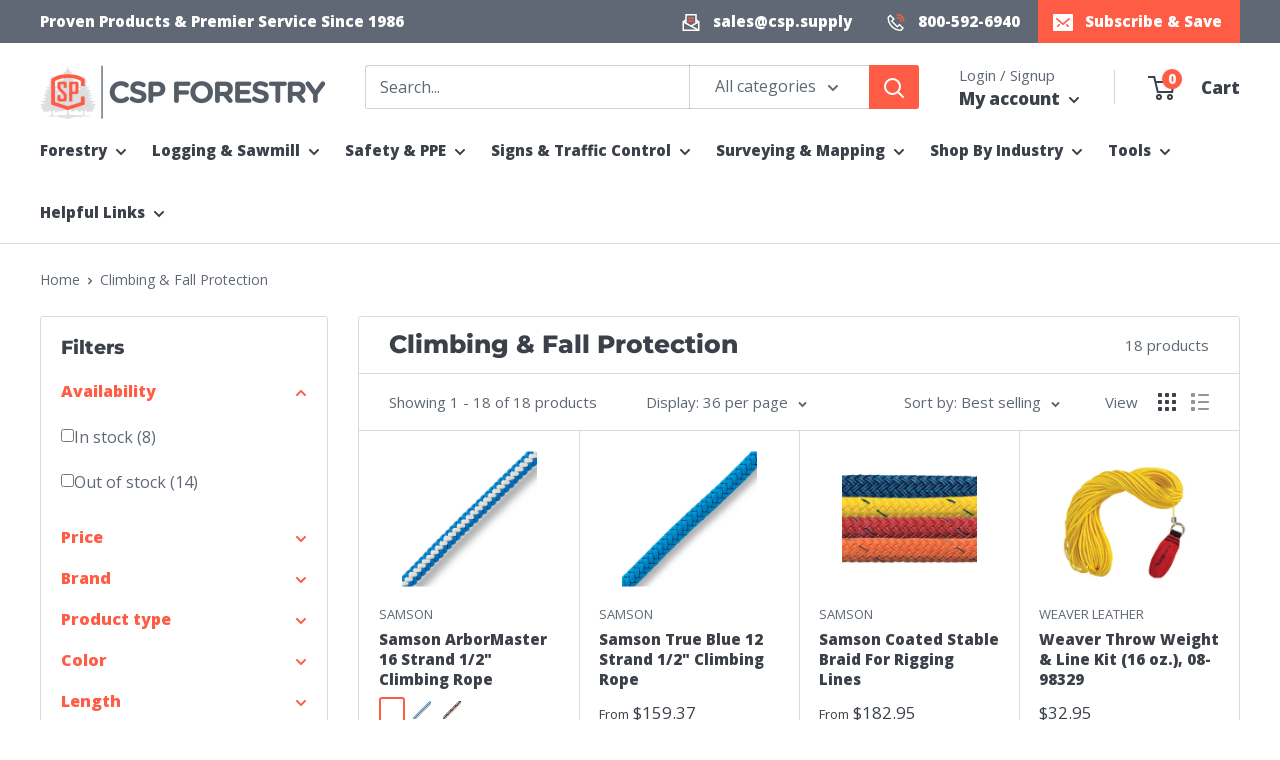

--- FILE ---
content_type: text/html; charset=utf-8
request_url: https://cspforestry.com/collections/climbing-fall-protection
body_size: 54917
content:
<!doctype html>

<html class="no-js" lang="en">
  <head>
    <meta charset="utf-8">
    <meta name="viewport" content="width=device-width, initial-scale=1.0, height=device-height, minimum-scale=1.0, maximum-scale=1.0">
    <meta name="theme-color" content="#FF5C46"><title>Climbing &amp; Fall Protection &#124; CSP Forestry</title><meta name="description" content="Leading supplier of Climbing and Fall Protective Equipment for forestry, surveying, grounds maintenance, and other professionals. CSPForestry has been selling top forestry equipment since 1986. Shop the best forestry products today!"><link rel="canonical" href="https://cspforestry.com/collections/climbing-fall-protection"><link rel="shortcut icon" href="//cspforestry.com/cdn/shop/files/csp-forestry-favicon-96_96x96.png?v=1651509305" type="image/png"><link rel="preload" as="style" href="//cspforestry.com/cdn/shop/t/7/assets/theme.css?v=98776776453941530731710343417">
    <link rel="preload" as="script" href="//cspforestry.com/cdn/shop/t/7/assets/theme.js?v=106765632494778884081709819355">
    <link rel="preload" as="script" href="//cspforestry.com/cdn/shop/t/7/assets/bundle.js?v=25114542141824596381710360806">
    <link rel="preconnect" href="https://cdn.shopify.com">
    <link rel="preconnect" href="https://fonts.shopifycdn.com">
    <link rel="dns-prefetch" href="https://productreviews.shopifycdn.com">
    <link rel="dns-prefetch" href="https://ajax.googleapis.com">
    <link rel="dns-prefetch" href="https://maps.googleapis.com">
    <link rel="dns-prefetch" href="https://maps.gstatic.com">
    

    <meta property="og:type" content="website">
  <meta property="og:title" content="Climbing &amp; Fall Protection">
  <meta property="og:image" content="http://cspforestry.com/cdn/shop/collections/samson-arbormaster-climbing-rope-blue__49590.webp?v=1648742398">
  <meta property="og:image:secure_url" content="https://cspforestry.com/cdn/shop/collections/samson-arbormaster-climbing-rope-blue__49590.webp?v=1648742398">
  <meta property="og:image:width" content="800">
  <meta property="og:image:height" content="800"><meta property="og:description" content="Leading supplier of Climbing and Fall Protective Equipment for forestry, surveying, grounds maintenance, and other professionals. CSPForestry has been selling top forestry equipment since 1986. Shop the best forestry products today!"><meta property="og:url" content="https://cspforestry.com/collections/climbing-fall-protection">
<meta property="og:site_name" content="CSP Supply"><meta name="twitter:card" content="summary"><meta name="twitter:title" content="Climbing & Fall Protection">
  <meta name="twitter:description" content="Climbing and fall protection refers to the equipment and gear used to ensure safety during activities that involve working at heights or climbing, such as tree trimming, construction work, and rock climbing. This includes harnesses, lanyards, ropes, carabiners, and other equipment designed to prevent falls and protect against injury. These tools are essential for workers and climbers to prevent accidents and ensure safety in hazardous environments. Proper training and use of this equipment is critical for avoiding falls and other accidents.">
  <meta name="twitter:image" content="https://cspforestry.com/cdn/shop/collections/samson-arbormaster-climbing-rope-blue__49590_600x600_crop_center.webp?v=1648742398">
    




<link as="font" rel="preload" href="//cspforestry.com/cdn/fonts/montserrat/montserrat_n8.853056e398b4dadf6838423edb7abaa02f651554.woff2" type="font/woff2" crossorigin><link as="font" rel="preload" href="//cspforestry.com/cdn/fonts/open_sans/opensans_n4.c32e4d4eca5273f6d4ee95ddf54b5bbb75fc9b61.woff2" type="font/woff2" crossorigin><style>
  @font-face {
  font-family: Montserrat;
  font-weight: 800;
  font-style: normal;
  font-display: swap;
  src: url("//cspforestry.com/cdn/fonts/montserrat/montserrat_n8.853056e398b4dadf6838423edb7abaa02f651554.woff2") format("woff2"),
       url("//cspforestry.com/cdn/fonts/montserrat/montserrat_n8.9201aba6104751e1b3e48577a5a739fc14862200.woff") format("woff");
}

  @font-face {
  font-family: "Open Sans";
  font-weight: 400;
  font-style: normal;
  font-display: swap;
  src: url("//cspforestry.com/cdn/fonts/open_sans/opensans_n4.c32e4d4eca5273f6d4ee95ddf54b5bbb75fc9b61.woff2") format("woff2"),
       url("//cspforestry.com/cdn/fonts/open_sans/opensans_n4.5f3406f8d94162b37bfa232b486ac93ee892406d.woff") format("woff");
}

  @font-face {
  font-family: Montserrat;
  font-weight: 800;
  font-style: italic;
  font-display: swap;
  src: url("//cspforestry.com/cdn/fonts/montserrat/montserrat_i8.b5b703476aa25307888d32fbbb26f33913f79842.woff2") format("woff2"),
       url("//cspforestry.com/cdn/fonts/montserrat/montserrat_i8.1037a8c7c9042232c15d221799b18df65709cdd0.woff") format("woff");
}


  @font-face {
  font-family: "Open Sans";
  font-weight: 700;
  font-style: normal;
  font-display: swap;
  src: url("//cspforestry.com/cdn/fonts/open_sans/opensans_n7.a9393be1574ea8606c68f4441806b2711d0d13e4.woff2") format("woff2"),
       url("//cspforestry.com/cdn/fonts/open_sans/opensans_n7.7b8af34a6ebf52beb1a4c1d8c73ad6910ec2e553.woff") format("woff");
}

  @font-face {
  font-family: "Open Sans";
  font-weight: 400;
  font-style: italic;
  font-display: swap;
  src: url("//cspforestry.com/cdn/fonts/open_sans/opensans_i4.6f1d45f7a46916cc95c694aab32ecbf7509cbf33.woff2") format("woff2"),
       url("//cspforestry.com/cdn/fonts/open_sans/opensans_i4.4efaa52d5a57aa9a57c1556cc2b7465d18839daa.woff") format("woff");
}

  @font-face {
  font-family: "Open Sans";
  font-weight: 700;
  font-style: italic;
  font-display: swap;
  src: url("//cspforestry.com/cdn/fonts/open_sans/opensans_i7.916ced2e2ce15f7fcd95d196601a15e7b89ee9a4.woff2") format("woff2"),
       url("//cspforestry.com/cdn/fonts/open_sans/opensans_i7.99a9cff8c86ea65461de497ade3d515a98f8b32a.woff") format("woff");
}


  :root {
    --default-text-font-size : 15px;
    --base-text-font-size    : 16px;
    --heading-font-family    : Montserrat, sans-serif;
    --heading-font-weight    : 800;
    --heading-font-light     : 400;
    --heading-font-style     : normal;
    --text-font-family       : "Open Sans", sans-serif;
    --text-font-weight       : 400;
    --text-font-style        : normal;
    
    --text-font-bold-weight  : 800;
    --text-link-decoration   : underline;

    --text-color               : #5f6874;
    --text-color-rgb           : 95, 104, 116;
    --heading-color            : #3c4149;
    --border-color             : #d6dbe2;
    --border-color-rgb         : 214, 219, 226;
    --form-border-color        : #c7ced7;
    --table-bg-color           : rgba(214, 219, 226, 0.25);
    --accent-color             : #FF5C46;
    --accent-color-rgb         : 255, 92, 70;
    --link-color               : #FF5C46;
    --link-color-hover         : #f81e00;
    --background               : #ffffff;
    --secondary-background     : #ffffff;
    --secondary-background-rgb : 255, 255, 255;
    --accent-background        : rgba(255, 92, 70, 0.08);

    --input-background: #ffffff;

    --error-color       : #FF5C46;
    --error-background  : rgba(255, 92, 70, 0.07);
    --success-color     : #00aa00;
    --success-background: rgba(0, 170, 0, 0.11);

    --primary-button-background      : #FF5C46;
    --primary-button-background-rgb  : 255, 92, 70;
    --primary-button-text-color      : #ffffff;
    --secondary-button-background    : #FF5C46;
    --secondary-button-background-rgb: 255, 92, 70;
    --secondary-button-text-color    : #ffffff;

    --header-background      : #ffffff;
    --header-text-color      : #3c4149;
    --header-light-text-color: #5f6874;
    --header-border-color    : rgba(95, 104, 116, 0.3);
    --header-accent-color    : #FF5C46;

    --footer-background-color:    #ffffff;
    --footer-heading-text-color:  #FF5C46;
    --footer-body-text-color:     #5f6874;
    --footer-body-text-color-rgb: 95, 104, 116;
    --footer-accent-color:        #FF5C46;
    --footer-accent-color-rgb:    255, 92, 70;
    --footer-border:              1px solid var(--border-color);

    --flickity-arrow-color: #9aa7b8;--product-on-sale-accent           : #FF5C46;
    --product-on-sale-accent-rgb       : 255, 92, 70;
    --product-on-sale-color            : #ffffff;

    --product-on-sale-price-color      : #FF5C46;

    --product-in-stock-color           : #00a500;
    --product-low-stock-color          : #FF5C46;
    --product-sold-out-color           : #5f6874;
    --product-custom-label-1-background: #0774d7;
    --product-custom-label-1-color     : #ffffff;
    --product-custom-label-2-background: #00a500;
    --product-custom-label-2-color     : #ffffff;
    --product-review-star-color        : #ffbd00;

    --mobile-container-gutter : 20px;
    --desktop-container-gutter: 40px;
    --desktop-width: 1480px;--desktop-container-gutter: 40px;
      --desktop-width: 1580px;--border-radius        : 3px;
    --dark-color            : #3c4149;

    --payment-terms-background-color: #ffffff;
  }
</style>

<script>
  // IE11 does not have support for CSS variables, so we have to polyfill them
  if (!(((window || {}).CSS || {}).supports && window.CSS.supports('(--a: 0)'))) {
    const script = document.createElement('script');
    script.type = 'text/javascript';
    script.src = 'https://cdn.jsdelivr.net/npm/css-vars-ponyfill@2';
    script.onload = function() {
      cssVars({});
    };

    document.getElementsByTagName('head')[0].appendChild(script);
  }
</script>


    <script>window.performance && window.performance.mark && window.performance.mark('shopify.content_for_header.start');</script><meta name="facebook-domain-verification" content="kdcfan0t6buoawr3r6np9mra38017n">
<meta name="facebook-domain-verification" content="ognuv80kxfkcb3oan8e5capbtn3dc7">
<meta name="google-site-verification" content="dbrPkco9FwwUQWvx35GlTxitSW37Y_R7ZAfSglo3uAc">
<meta name="google-site-verification" content="ZpvF4BoFDxfVBY1UwIXwiF9urZ8cLDtosN0RGDsylqg">
<meta name="facebook-domain-verification" content="jkvqtmsi9xjiw8flmkn5d5wf3zv9ye">
<meta id="shopify-digital-wallet" name="shopify-digital-wallet" content="/61281435841/digital_wallets/dialog">
<meta name="shopify-checkout-api-token" content="16bd53e06f956d7573cbe3feaca3604d">
<meta id="in-context-paypal-metadata" data-shop-id="61281435841" data-venmo-supported="false" data-environment="production" data-locale="en_US" data-paypal-v4="true" data-currency="USD">
<link rel="alternate" type="application/atom+xml" title="Feed" href="/collections/climbing-fall-protection.atom" />
<link rel="alternate" type="application/json+oembed" href="https://cspforestry.com/collections/climbing-fall-protection.oembed">
<script async="async" src="/checkouts/internal/preloads.js?locale=en-US"></script>
<link rel="preconnect" href="https://shop.app" crossorigin="anonymous">
<script async="async" src="https://shop.app/checkouts/internal/preloads.js?locale=en-US&shop_id=61281435841" crossorigin="anonymous"></script>
<script id="apple-pay-shop-capabilities" type="application/json">{"shopId":61281435841,"countryCode":"US","currencyCode":"USD","merchantCapabilities":["supports3DS"],"merchantId":"gid:\/\/shopify\/Shop\/61281435841","merchantName":"CSP Supply","requiredBillingContactFields":["postalAddress","email"],"requiredShippingContactFields":["postalAddress","email"],"shippingType":"shipping","supportedNetworks":["visa","masterCard","amex","discover","elo","jcb"],"total":{"type":"pending","label":"CSP Supply","amount":"1.00"},"shopifyPaymentsEnabled":true,"supportsSubscriptions":true}</script>
<script id="shopify-features" type="application/json">{"accessToken":"16bd53e06f956d7573cbe3feaca3604d","betas":["rich-media-storefront-analytics"],"domain":"cspforestry.com","predictiveSearch":true,"shopId":61281435841,"locale":"en"}</script>
<script>var Shopify = Shopify || {};
Shopify.shop = "cspsupply.myshopify.com";
Shopify.locale = "en";
Shopify.currency = {"active":"USD","rate":"1.0"};
Shopify.country = "US";
Shopify.theme = {"name":"cspforestry\/warehouse5","id":163624321217,"schema_name":"Warehouse","schema_version":"4.0.0","theme_store_id":null,"role":"main"};
Shopify.theme.handle = "null";
Shopify.theme.style = {"id":null,"handle":null};
Shopify.cdnHost = "cspforestry.com/cdn";
Shopify.routes = Shopify.routes || {};
Shopify.routes.root = "/";</script>
<script type="module">!function(o){(o.Shopify=o.Shopify||{}).modules=!0}(window);</script>
<script>!function(o){function n(){var o=[];function n(){o.push(Array.prototype.slice.apply(arguments))}return n.q=o,n}var t=o.Shopify=o.Shopify||{};t.loadFeatures=n(),t.autoloadFeatures=n()}(window);</script>
<script>
  window.ShopifyPay = window.ShopifyPay || {};
  window.ShopifyPay.apiHost = "shop.app\/pay";
  window.ShopifyPay.redirectState = null;
</script>
<script id="shop-js-analytics" type="application/json">{"pageType":"collection"}</script>
<script defer="defer" async type="module" src="//cspforestry.com/cdn/shopifycloud/shop-js/modules/v2/client.init-shop-cart-sync_BdyHc3Nr.en.esm.js"></script>
<script defer="defer" async type="module" src="//cspforestry.com/cdn/shopifycloud/shop-js/modules/v2/chunk.common_Daul8nwZ.esm.js"></script>
<script type="module">
  await import("//cspforestry.com/cdn/shopifycloud/shop-js/modules/v2/client.init-shop-cart-sync_BdyHc3Nr.en.esm.js");
await import("//cspforestry.com/cdn/shopifycloud/shop-js/modules/v2/chunk.common_Daul8nwZ.esm.js");

  window.Shopify.SignInWithShop?.initShopCartSync?.({"fedCMEnabled":true,"windoidEnabled":true});

</script>
<script>
  window.Shopify = window.Shopify || {};
  if (!window.Shopify.featureAssets) window.Shopify.featureAssets = {};
  window.Shopify.featureAssets['shop-js'] = {"shop-cart-sync":["modules/v2/client.shop-cart-sync_QYOiDySF.en.esm.js","modules/v2/chunk.common_Daul8nwZ.esm.js"],"init-fed-cm":["modules/v2/client.init-fed-cm_DchLp9rc.en.esm.js","modules/v2/chunk.common_Daul8nwZ.esm.js"],"shop-button":["modules/v2/client.shop-button_OV7bAJc5.en.esm.js","modules/v2/chunk.common_Daul8nwZ.esm.js"],"init-windoid":["modules/v2/client.init-windoid_DwxFKQ8e.en.esm.js","modules/v2/chunk.common_Daul8nwZ.esm.js"],"shop-cash-offers":["modules/v2/client.shop-cash-offers_DWtL6Bq3.en.esm.js","modules/v2/chunk.common_Daul8nwZ.esm.js","modules/v2/chunk.modal_CQq8HTM6.esm.js"],"shop-toast-manager":["modules/v2/client.shop-toast-manager_CX9r1SjA.en.esm.js","modules/v2/chunk.common_Daul8nwZ.esm.js"],"init-shop-email-lookup-coordinator":["modules/v2/client.init-shop-email-lookup-coordinator_UhKnw74l.en.esm.js","modules/v2/chunk.common_Daul8nwZ.esm.js"],"pay-button":["modules/v2/client.pay-button_DzxNnLDY.en.esm.js","modules/v2/chunk.common_Daul8nwZ.esm.js"],"avatar":["modules/v2/client.avatar_BTnouDA3.en.esm.js"],"init-shop-cart-sync":["modules/v2/client.init-shop-cart-sync_BdyHc3Nr.en.esm.js","modules/v2/chunk.common_Daul8nwZ.esm.js"],"shop-login-button":["modules/v2/client.shop-login-button_D8B466_1.en.esm.js","modules/v2/chunk.common_Daul8nwZ.esm.js","modules/v2/chunk.modal_CQq8HTM6.esm.js"],"init-customer-accounts-sign-up":["modules/v2/client.init-customer-accounts-sign-up_C8fpPm4i.en.esm.js","modules/v2/client.shop-login-button_D8B466_1.en.esm.js","modules/v2/chunk.common_Daul8nwZ.esm.js","modules/v2/chunk.modal_CQq8HTM6.esm.js"],"init-shop-for-new-customer-accounts":["modules/v2/client.init-shop-for-new-customer-accounts_CVTO0Ztu.en.esm.js","modules/v2/client.shop-login-button_D8B466_1.en.esm.js","modules/v2/chunk.common_Daul8nwZ.esm.js","modules/v2/chunk.modal_CQq8HTM6.esm.js"],"init-customer-accounts":["modules/v2/client.init-customer-accounts_dRgKMfrE.en.esm.js","modules/v2/client.shop-login-button_D8B466_1.en.esm.js","modules/v2/chunk.common_Daul8nwZ.esm.js","modules/v2/chunk.modal_CQq8HTM6.esm.js"],"shop-follow-button":["modules/v2/client.shop-follow-button_CkZpjEct.en.esm.js","modules/v2/chunk.common_Daul8nwZ.esm.js","modules/v2/chunk.modal_CQq8HTM6.esm.js"],"lead-capture":["modules/v2/client.lead-capture_BntHBhfp.en.esm.js","modules/v2/chunk.common_Daul8nwZ.esm.js","modules/v2/chunk.modal_CQq8HTM6.esm.js"],"checkout-modal":["modules/v2/client.checkout-modal_CfxcYbTm.en.esm.js","modules/v2/chunk.common_Daul8nwZ.esm.js","modules/v2/chunk.modal_CQq8HTM6.esm.js"],"shop-login":["modules/v2/client.shop-login_Da4GZ2H6.en.esm.js","modules/v2/chunk.common_Daul8nwZ.esm.js","modules/v2/chunk.modal_CQq8HTM6.esm.js"],"payment-terms":["modules/v2/client.payment-terms_MV4M3zvL.en.esm.js","modules/v2/chunk.common_Daul8nwZ.esm.js","modules/v2/chunk.modal_CQq8HTM6.esm.js"]};
</script>
<script>(function() {
  var isLoaded = false;
  function asyncLoad() {
    if (isLoaded) return;
    isLoaded = true;
    var urls = ["\/\/d1liekpayvooaz.cloudfront.net\/apps\/customizery\/customizery.js?shop=cspsupply.myshopify.com","https:\/\/d23dclunsivw3h.cloudfront.net\/redirect-app.js?shop=cspsupply.myshopify.com"];
    for (var i = 0; i < urls.length; i++) {
      var s = document.createElement('script');
      s.type = 'text/javascript';
      s.async = true;
      s.src = urls[i];
      var x = document.getElementsByTagName('script')[0];
      x.parentNode.insertBefore(s, x);
    }
  };
  if(window.attachEvent) {
    window.attachEvent('onload', asyncLoad);
  } else {
    window.addEventListener('load', asyncLoad, false);
  }
})();</script>
<script id="__st">var __st={"a":61281435841,"offset":-21600,"reqid":"7f031948-9050-4c29-badb-e694854065b6-1768974364","pageurl":"cspforestry.com\/collections\/climbing-fall-protection","u":"55692b77fdb2","p":"collection","rtyp":"collection","rid":284255518913};</script>
<script>window.ShopifyPaypalV4VisibilityTracking = true;</script>
<script id="captcha-bootstrap">!function(){'use strict';const t='contact',e='account',n='new_comment',o=[[t,t],['blogs',n],['comments',n],[t,'customer']],c=[[e,'customer_login'],[e,'guest_login'],[e,'recover_customer_password'],[e,'create_customer']],r=t=>t.map((([t,e])=>`form[action*='/${t}']:not([data-nocaptcha='true']) input[name='form_type'][value='${e}']`)).join(','),a=t=>()=>t?[...document.querySelectorAll(t)].map((t=>t.form)):[];function s(){const t=[...o],e=r(t);return a(e)}const i='password',u='form_key',d=['recaptcha-v3-token','g-recaptcha-response','h-captcha-response',i],f=()=>{try{return window.sessionStorage}catch{return}},m='__shopify_v',_=t=>t.elements[u];function p(t,e,n=!1){try{const o=window.sessionStorage,c=JSON.parse(o.getItem(e)),{data:r}=function(t){const{data:e,action:n}=t;return t[m]||n?{data:e,action:n}:{data:t,action:n}}(c);for(const[e,n]of Object.entries(r))t.elements[e]&&(t.elements[e].value=n);n&&o.removeItem(e)}catch(o){console.error('form repopulation failed',{error:o})}}const l='form_type',E='cptcha';function T(t){t.dataset[E]=!0}const w=window,h=w.document,L='Shopify',v='ce_forms',y='captcha';let A=!1;((t,e)=>{const n=(g='f06e6c50-85a8-45c8-87d0-21a2b65856fe',I='https://cdn.shopify.com/shopifycloud/storefront-forms-hcaptcha/ce_storefront_forms_captcha_hcaptcha.v1.5.2.iife.js',D={infoText:'Protected by hCaptcha',privacyText:'Privacy',termsText:'Terms'},(t,e,n)=>{const o=w[L][v],c=o.bindForm;if(c)return c(t,g,e,D).then(n);var r;o.q.push([[t,g,e,D],n]),r=I,A||(h.body.append(Object.assign(h.createElement('script'),{id:'captcha-provider',async:!0,src:r})),A=!0)});var g,I,D;w[L]=w[L]||{},w[L][v]=w[L][v]||{},w[L][v].q=[],w[L][y]=w[L][y]||{},w[L][y].protect=function(t,e){n(t,void 0,e),T(t)},Object.freeze(w[L][y]),function(t,e,n,w,h,L){const[v,y,A,g]=function(t,e,n){const i=e?o:[],u=t?c:[],d=[...i,...u],f=r(d),m=r(i),_=r(d.filter((([t,e])=>n.includes(e))));return[a(f),a(m),a(_),s()]}(w,h,L),I=t=>{const e=t.target;return e instanceof HTMLFormElement?e:e&&e.form},D=t=>v().includes(t);t.addEventListener('submit',(t=>{const e=I(t);if(!e)return;const n=D(e)&&!e.dataset.hcaptchaBound&&!e.dataset.recaptchaBound,o=_(e),c=g().includes(e)&&(!o||!o.value);(n||c)&&t.preventDefault(),c&&!n&&(function(t){try{if(!f())return;!function(t){const e=f();if(!e)return;const n=_(t);if(!n)return;const o=n.value;o&&e.removeItem(o)}(t);const e=Array.from(Array(32),(()=>Math.random().toString(36)[2])).join('');!function(t,e){_(t)||t.append(Object.assign(document.createElement('input'),{type:'hidden',name:u})),t.elements[u].value=e}(t,e),function(t,e){const n=f();if(!n)return;const o=[...t.querySelectorAll(`input[type='${i}']`)].map((({name:t})=>t)),c=[...d,...o],r={};for(const[a,s]of new FormData(t).entries())c.includes(a)||(r[a]=s);n.setItem(e,JSON.stringify({[m]:1,action:t.action,data:r}))}(t,e)}catch(e){console.error('failed to persist form',e)}}(e),e.submit())}));const S=(t,e)=>{t&&!t.dataset[E]&&(n(t,e.some((e=>e===t))),T(t))};for(const o of['focusin','change'])t.addEventListener(o,(t=>{const e=I(t);D(e)&&S(e,y())}));const B=e.get('form_key'),M=e.get(l),P=B&&M;t.addEventListener('DOMContentLoaded',(()=>{const t=y();if(P)for(const e of t)e.elements[l].value===M&&p(e,B);[...new Set([...A(),...v().filter((t=>'true'===t.dataset.shopifyCaptcha))])].forEach((e=>S(e,t)))}))}(h,new URLSearchParams(w.location.search),n,t,e,['guest_login'])})(!0,!0)}();</script>
<script integrity="sha256-4kQ18oKyAcykRKYeNunJcIwy7WH5gtpwJnB7kiuLZ1E=" data-source-attribution="shopify.loadfeatures" defer="defer" src="//cspforestry.com/cdn/shopifycloud/storefront/assets/storefront/load_feature-a0a9edcb.js" crossorigin="anonymous"></script>
<script crossorigin="anonymous" defer="defer" src="//cspforestry.com/cdn/shopifycloud/storefront/assets/shopify_pay/storefront-65b4c6d7.js?v=20250812"></script>
<script data-source-attribution="shopify.dynamic_checkout.dynamic.init">var Shopify=Shopify||{};Shopify.PaymentButton=Shopify.PaymentButton||{isStorefrontPortableWallets:!0,init:function(){window.Shopify.PaymentButton.init=function(){};var t=document.createElement("script");t.src="https://cspforestry.com/cdn/shopifycloud/portable-wallets/latest/portable-wallets.en.js",t.type="module",document.head.appendChild(t)}};
</script>
<script data-source-attribution="shopify.dynamic_checkout.buyer_consent">
  function portableWalletsHideBuyerConsent(e){var t=document.getElementById("shopify-buyer-consent"),n=document.getElementById("shopify-subscription-policy-button");t&&n&&(t.classList.add("hidden"),t.setAttribute("aria-hidden","true"),n.removeEventListener("click",e))}function portableWalletsShowBuyerConsent(e){var t=document.getElementById("shopify-buyer-consent"),n=document.getElementById("shopify-subscription-policy-button");t&&n&&(t.classList.remove("hidden"),t.removeAttribute("aria-hidden"),n.addEventListener("click",e))}window.Shopify?.PaymentButton&&(window.Shopify.PaymentButton.hideBuyerConsent=portableWalletsHideBuyerConsent,window.Shopify.PaymentButton.showBuyerConsent=portableWalletsShowBuyerConsent);
</script>
<script data-source-attribution="shopify.dynamic_checkout.cart.bootstrap">document.addEventListener("DOMContentLoaded",(function(){function t(){return document.querySelector("shopify-accelerated-checkout-cart, shopify-accelerated-checkout")}if(t())Shopify.PaymentButton.init();else{new MutationObserver((function(e,n){t()&&(Shopify.PaymentButton.init(),n.disconnect())})).observe(document.body,{childList:!0,subtree:!0})}}));
</script>
<link id="shopify-accelerated-checkout-styles" rel="stylesheet" media="screen" href="https://cspforestry.com/cdn/shopifycloud/portable-wallets/latest/accelerated-checkout-backwards-compat.css" crossorigin="anonymous">
<style id="shopify-accelerated-checkout-cart">
        #shopify-buyer-consent {
  margin-top: 1em;
  display: inline-block;
  width: 100%;
}

#shopify-buyer-consent.hidden {
  display: none;
}

#shopify-subscription-policy-button {
  background: none;
  border: none;
  padding: 0;
  text-decoration: underline;
  font-size: inherit;
  cursor: pointer;
}

#shopify-subscription-policy-button::before {
  box-shadow: none;
}

      </style>

<script>window.performance && window.performance.mark && window.performance.mark('shopify.content_for_header.end');</script>

    <link rel="stylesheet" href="//cspforestry.com/cdn/shop/t/7/assets/theme.css?v=98776776453941530731710343417">
    <link rel="stylesheet" href="//cspforestry.com/cdn/shop/t/7/assets/bundle.css?v=13471750461856153971708012812">

    
  <script type="application/ld+json">
  {
    "@context": "https://schema.org",
    "@type": "CollectionPage",
        "description": "Climbing and fall protection refers to the equipment and gear used to ensure safety during activities that involve working at heights or climbing, such as tree trimming, construction work, and rock climbing. This includes harnesses, lanyards, ropes, carabiners, and other equipment designed to prevent falls and protect against injury. These tools are essential for workers and climbers to prevent accidents and ensure safety in hazardous environments. Proper training and use of this equipment is critical for avoiding falls and other accidents.",
      
      
        
        "image": {
          "@type": "ImageObject",
          "height": 800,
          "url": "https:\/\/cspforestry.com\/cdn\/shop\/collections\/samson-arbormaster-climbing-rope-blue__49590_800x.webp?v=1648742398",
          "width": 800
        },
      
      "name": "Climbing \u0026 Fall Protection"
    

  }
  </script>



  <script type="application/ld+json">
  {
    "@context": "https://schema.org",
    "@type": "BreadcrumbList",
  "itemListElement": [{
      "@type": "ListItem",
      "position": 1,
      "name": "Home",
      "item": "https://cspforestry.com"
    },{
          "@type": "ListItem",
          "position": 2,
          "name": "Climbing \u0026 Fall Protection",
          "item": "https://cspforestry.com/collections/climbing-fall-protection"
        }]
  }
  </script>



    <script>
      // This allows to expose several variables to the global scope, to be used in scripts
      window.theme = {
        pageType: "collection",
        cartCount: 0,
        moneyFormat: "${{amount}}",
        moneyWithCurrencyFormat: "${{amount}} USD",
        showDiscount: true,
        discountMode: "percentage",
        searchMode: "product,article,page",
        searchUnavailableProducts: "last",
        cartType: "drawer"
      };

      window.routes = {
        rootUrl: "\/",
        rootUrlWithoutSlash: '',
        cartUrl: "\/cart",
        cartAddUrl: "\/cart\/add",
        cartChangeUrl: "\/cart\/change",
        searchUrl: "\/search",
        productRecommendationsUrl: "\/recommendations\/products"
      };

      window.languages = {
        productRegularPrice: "Regular Price",
        productSalePrice: "Sale Price",
        collectionOnSaleLabel: "Save {{savings}}",
        productFormUnavailable: "Unavailable",
        productFormAddToCart: "Add to Cart",
        productFormSoldOut: "Sold Out",
        productFormNotifyMe: "Notify Me When Available",
        productAdded: "Product has been added to your cart",
        productAddedShort: "Added!",
        shippingEstimatorNoResults: "Looks like we ran into an issue with your zip code. Please add this item to a cart and enter your full address for a shipping price.",
        shippingEstimatorOneResult: "There is one shipping rate for your address:",
        shippingEstimatorMultipleResults: "There are {{count}} shipping rates for your address:",
        shippingEstimatorErrors: "There are some errors:"
      };

      window.lazySizesConfig = {
        loadHidden: false,
        hFac: 0.8,
        expFactor: 3,
        customMedia: {
          '--phone': '(max-width: 640px)',
          '--tablet': '(min-width: 641px) and (max-width: 1023px)',
          '--lap': '(min-width: 1024px)'
        }
      };

      document.documentElement.className = document.documentElement.className.replace('no-js', 'js');
    </script>

    <script src="//cspforestry.com/cdn/shop/t/7/assets/theme.js?v=106765632494778884081709819355" defer></script>
    <script src="//cspforestry.com/cdn/shop/t/7/assets/custom.js?v=75869037336299017631708012812" defer></script>
    <script src="//cspforestry.com/cdn/shop/t/7/assets/bundle.js?v=25114542141824596381710360806" defer></script><script>
        (function () {
          window.onpageshow = function() {
            // We force re-freshing the cart content onpageshow, as most browsers will serve a cache copy when hitting the
            // back button, which cause staled data
            document.documentElement.dispatchEvent(new CustomEvent('cart:refresh', {
              bubbles: true,
              detail: {scrollToTop: false}
            }));
          };
        })();
      </script>
    

    <meta name="facebook-domain-verification" content="jkvqtmsi9xjiw8flmkn5d5wf3zv9ye" />


<!-- BEGIN app block: shopify://apps/klaviyo-email-marketing-sms/blocks/klaviyo-onsite-embed/2632fe16-c075-4321-a88b-50b567f42507 -->












  <script async src="https://static.klaviyo.com/onsite/js/UGw5UT/klaviyo.js?company_id=UGw5UT"></script>
  <script>!function(){if(!window.klaviyo){window._klOnsite=window._klOnsite||[];try{window.klaviyo=new Proxy({},{get:function(n,i){return"push"===i?function(){var n;(n=window._klOnsite).push.apply(n,arguments)}:function(){for(var n=arguments.length,o=new Array(n),w=0;w<n;w++)o[w]=arguments[w];var t="function"==typeof o[o.length-1]?o.pop():void 0,e=new Promise((function(n){window._klOnsite.push([i].concat(o,[function(i){t&&t(i),n(i)}]))}));return e}}})}catch(n){window.klaviyo=window.klaviyo||[],window.klaviyo.push=function(){var n;(n=window._klOnsite).push.apply(n,arguments)}}}}();</script>

  




  <script>
    window.klaviyoReviewsProductDesignMode = false
  </script>







<!-- END app block --><!-- BEGIN app block: shopify://apps/elevar-conversion-tracking/blocks/dataLayerEmbed/bc30ab68-b15c-4311-811f-8ef485877ad6 -->



<script type="module" dynamic>
  const configUrl = "/a/elevar/static/configs/9dbb5c0fc953d4e5270c2daf69f06521fa0b9755/config.js";
  const config = (await import(configUrl)).default;
  const scriptUrl = config.script_src_app_theme_embed;

  if (scriptUrl) {
    const { handler } = await import(scriptUrl);

    await handler(
      config,
      {
        cartData: {
  marketId: "3090677953",
  attributes:{},
  cartTotal: "0.0",
  currencyCode:"USD",
  items: []
}
,
        user: {cartTotal: "0.0",
    currencyCode:"USD",customer: {},
}
,
        isOnCartPage:false,
        collectionView:{
    currencyCode:"USD",
    items: [{id:"276-160-2P",name:"Samson ArborMaster 16 Strand 1\/2\" Climbing Rope",
          brand:"Samson",
          category:"Climbing Supplies",
          variant:"Arbor Freak \/ 120'",
          price: "159.95",
          productId: "7171366453441",
          variantId: "41418531242177",
          handle:"samson-arbormaster-16-strand-1-2-climbing-rope",
          compareAtPrice: "0.0",image:"\/\/cspforestry.com\/cdn\/shop\/products\/samson-arbormaster-climbing-rope-blue__49590.jpg?v=1647640746"},{id:"281-160-2P",name:"Samson True Blue 12 Strand 1\/2\" Climbing Rope",
          brand:"Samson",
          category:"Climbing Supplies",
          variant:"120' Polybag TrueBlue",
          price: "159.37",
          productId: "7171347808449",
          variantId: "41418492936385",
          handle:"samson-true-blue-12-strand-1-2-climbing-rope",
          compareAtPrice: "0.0",image:"\/\/cspforestry.com\/cdn\/shop\/products\/samson-true-blue-2__43223.jpg?v=1647640271"},{id:"806-03280",name:"Samson Coated Stable Braid For Rigging Lines",
          brand:"Samson",
          category:"Climbing Supplies",
          variant:"1\/2\" x 150' Polybag (blue)",
          price: "182.95",
          productId: "7171357540545",
          variantId: "41418514825409",
          handle:"samson-coated-stable-braid-for-rigging-lines",
          compareAtPrice: "0.0",image:"\/\/cspforestry.com\/cdn\/shop\/products\/samson-stablebraid__52026.jpg?v=1647640559"},{id:"08-98329",name:"Weaver Throw Weight \u0026 Line Kit (16 oz.), 08-98329",
          brand:"Weaver Leather",
          category:"Climbing Supplies",
          variant:"Default Title",
          price: "32.95",
          productId: "7171360555201",
          variantId: "41418519806145",
          handle:"weaver-throw-weight-line-kit-16-oz-08-98329",
          compareAtPrice: "0.0",image:"\/\/cspforestry.com\/cdn\/shop\/products\/weaver-throw-it-line-2__30221.jpg?v=1647640567"},{id:"08-98320",name:"Weaver 16 oz. Throw Weight",
          brand:"Weaver Leather",
          category:"Climbing Supplies",
          variant:"Default Title",
          price: "13.95",
          productId: "7171357016257",
          variantId: "41418513678529",
          handle:"weaver-16-oz-throw-weight",
          compareAtPrice: "0.0",image:"\/\/cspforestry.com\/cdn\/shop\/products\/throw_weight__78244.png?v=1647640490"},{id:"280-160-5P",name:"Samson Arbor-Plex 12 Strand Climbing Rope and Rigging Line",
          brand:"Samson",
          category:"Climbing Supplies",
          variant:"1\/2\" x 150' Polybag",
          price: "109.95",
          productId: "7171357212865",
          variantId: "41418513907905",
          handle:"samson-arbor-plex-12-strand-climbing-rope-and-rigging-line",
          compareAtPrice: "0.0",image:"\/\/cspforestry.com\/cdn\/shop\/products\/samson-arbor-plex-1-2__71574.jpg?v=1647640503"},{id:"176-240-5P",name:"Samson Pro-Master Rigging Rope - 5\/8\" \u0026 3\/4\"",
          brand:"Samson",
          category:"Climbing Supplies",
          variant:"3\/4\" x 150' Polybag",
          price: "149.5",
          productId: "7171351937217",
          variantId: "41418503651521",
          handle:"samson-pro-master-rigging-rope-5-8-3-4",
          compareAtPrice: "0.0",image:"\/\/cspforestry.com\/cdn\/shop\/products\/samson-pro-master__67557.jpg?v=1647640345"},{id:"50180",name:"Pelican Rope Double Braid Adjustable Safety Lanyard w\/ 1\/2\" Polyester Rope",
          brand:"Pelican Rope",
          category:"Climbing Supplies",
          variant:"6 Ft.",
          price: "45.95",
          productId: "7171395322049",
          variantId: "41418589110465",
          handle:"pelican-rope-double-braid-adjustable-safety-lanyard-w-1-2-polyester-rope",
          compareAtPrice: "0.0",image:"\/\/cspforestry.com\/cdn\/shop\/products\/pelican-lanyard-1__61183.jpg?v=1647641634"},{id:"08-98025",name:"Replacement Polyethylene Line",
          brand:"Weaver Leather",
          category:"Climbing Supplies",
          variant:"Default Title",
          price: "14.75",
          productId: "7171364946113",
          variantId: "41418528227521",
          handle:"replacement-polyethylene-line",
          compareAtPrice: "0.0",image:"\/\/cspforestry.com\/cdn\/shop\/products\/Replacement-Polyethylene-Line__74864.jpg?v=1647640737"},{id:"1202794",name:"DBI-Sala Lifeline 5\/8\" Double Locking Dropline Rope w\/ Snap Hook, 50' \u0026 100'",
          brand:"DBI-Sala",
          category:"Fall Protection",
          variant:"50 Ft.",
          price: "84.95",
          productId: "7171395354817",
          variantId: "41418589241537",
          handle:"dbi-sala-lifeline-5-8-double-locking-dropline-rope-w-snap-hook-50-100",
          compareAtPrice: "0.0",image:"\/\/cspforestry.com\/cdn\/shop\/products\/dbi-sala-lifeline-100ft__38990.jpg?v=1647641548"},{id:"1108500",name:"DBI-Sala ExoFit Construction Style Positioning Harness",
          brand:"DBI-Sala",
          category:"Fall Protection",
          variant:"Small",
          price: "395.0",
          productId: "7171393061057",
          variantId: "41418584260801",
          handle:"dbi-sala-exofit-construction-style-positioning-harness",
          compareAtPrice: "0.0",image:"\/\/cspforestry.com\/cdn\/shop\/products\/dbi-sala-exofit-construction-harness-1__35342.jpg?v=1647641495"},{id:"1003006",name:"DBI-Sala 6 ft Tie-Off Adapter, 1003006",
          brand:"DBI-Sala",
          category:"Fall Protection",
          variant:"Default Title",
          price: "57.95",
          productId: "7171392438465",
          variantId: "41418582687937",
          handle:"dbi-sala-6-ft-tie-off-adapter-1003006",
          compareAtPrice: "0.0",image:"\/\/cspforestry.com\/cdn\/shop\/products\/dbi-sala-1003006__95441.jpg?v=1647641571"},{id:"TieOffAdapter1002106",name:"DBI-Sala Adjustable Tie-Off Adapter (3 ft - 6 ft), 1002106",
          brand:"DBI-Sala",
          category:"Fall Protection",
          variant:"Default Title",
          price: "70.25",
          productId: "7171392405697",
          variantId: "41418582655169",
          handle:"dbi-sala-adjustable-tie-off-adapter-3-ft-6-ft-1002106",
          compareAtPrice: "0.0",image:"\/\/cspforestry.com\/cdn\/shop\/products\/dbi-sala-1002106__19519.jpg?v=1647641483"},{id:"L2000",name:"DBI-Sala Delta Vest Style Harness",
          brand:"DBI-Sala",
          category:"Fall Protection",
          variant:"Universal Size",
          price: "135.0",
          productId: "7171392372929",
          variantId: "41418582556865",
          handle:"dbi-sala-delta-vest-style-harness",
          compareAtPrice: "0.0",image:"\/\/cspforestry.com\/cdn\/shop\/products\/dbi-sala-1102000-1__37554.jpg?v=1647641233"},{id:"3101051",name:"DBI-Sala Talon 16' Web Self Retracting Lifeline, 3101051",
          brand:"DBI-Sala",
          category:"Fall Protection",
          variant:"Default Title",
          price: "350.25",
          productId: "7171392340161",
          variantId: "41418582524097",
          handle:"dbi-sala-talon-16-web-self-retracting-lifeline-3101051",
          compareAtPrice: "0.0",image:"\/\/cspforestry.com\/cdn\/shop\/products\/dbi-sala-3101051__26901.jpg?v=1647641481"},{id:"3101279",name:"DBI-Sala Nano-Lok Twin Leg Quick Connect Self Retracting 6' Lifeline w\/ Dynema Polyester Web",
          brand:"DBI-Sala",
          category:"Fall Protection",
          variant:"Snap on Hook",
          price: "349.5",
          productId: "7171392274625",
          variantId: "41418582393025",
          handle:"dbi-sala-nano-lok-twin-leg-quick-connect-self-retracting-6-lifeline-w-dynema-polyester-web",
          compareAtPrice: "0.0",image:"\/\/cspforestry.com\/cdn\/shop\/products\/dbi-sala-3101279-1__99486.jpg?v=1647641453"},{id:"3101215",name:"DBI-Sala Nano-Lok Self Retracting 6' Lifeline w\/ Anchor Hook \u0026 Dynema Polyester Web",
          brand:"DBI-Sala",
          category:"Fall Protection",
          variant:"Snap on Hook",
          price: "195.0",
          productId: "7171392241857",
          variantId: "41418582327489",
          handle:"dbi-sala-nano-lok-self-retracting-6-lifeline-w-anchor-hook-dynema-polyester-web",
          compareAtPrice: "0.0",image:"\/\/cspforestry.com\/cdn\/shop\/products\/dbi-sala-3101215-self-retracting-lifeline__67079.jpg?v=1647641226"},{id:"1002000",name:"DBI-Sala 3 ft Tie-Off Adapter",
          brand:"DBI-Sala",
          category:"Fall Protection",
          variant:"Default Title",
          price: "50.5",
          productId: "7171362095297",
          variantId: "41418522820801",
          handle:"dbi-sala-3-ft-tie-off-adapter",
          compareAtPrice: "0.0",image:"\/\/cspforestry.com\/cdn\/shop\/products\/TieOffAdapter1003000-2__97664.1481760149.1280.1280__43829.jpg?v=1647640604"},]
  },
        searchResultsView:null,
        productView:null,
        checkoutComplete: null
      }
    );
  }
</script>


<!-- END app block --><link href="https://monorail-edge.shopifysvc.com" rel="dns-prefetch">
<script>(function(){if ("sendBeacon" in navigator && "performance" in window) {try {var session_token_from_headers = performance.getEntriesByType('navigation')[0].serverTiming.find(x => x.name == '_s').description;} catch {var session_token_from_headers = undefined;}var session_cookie_matches = document.cookie.match(/_shopify_s=([^;]*)/);var session_token_from_cookie = session_cookie_matches && session_cookie_matches.length === 2 ? session_cookie_matches[1] : "";var session_token = session_token_from_headers || session_token_from_cookie || "";function handle_abandonment_event(e) {var entries = performance.getEntries().filter(function(entry) {return /monorail-edge.shopifysvc.com/.test(entry.name);});if (!window.abandonment_tracked && entries.length === 0) {window.abandonment_tracked = true;var currentMs = Date.now();var navigation_start = performance.timing.navigationStart;var payload = {shop_id: 61281435841,url: window.location.href,navigation_start,duration: currentMs - navigation_start,session_token,page_type: "collection"};window.navigator.sendBeacon("https://monorail-edge.shopifysvc.com/v1/produce", JSON.stringify({schema_id: "online_store_buyer_site_abandonment/1.1",payload: payload,metadata: {event_created_at_ms: currentMs,event_sent_at_ms: currentMs}}));}}window.addEventListener('pagehide', handle_abandonment_event);}}());</script>
<script id="web-pixels-manager-setup">(function e(e,d,r,n,o){if(void 0===o&&(o={}),!Boolean(null===(a=null===(i=window.Shopify)||void 0===i?void 0:i.analytics)||void 0===a?void 0:a.replayQueue)){var i,a;window.Shopify=window.Shopify||{};var t=window.Shopify;t.analytics=t.analytics||{};var s=t.analytics;s.replayQueue=[],s.publish=function(e,d,r){return s.replayQueue.push([e,d,r]),!0};try{self.performance.mark("wpm:start")}catch(e){}var l=function(){var e={modern:/Edge?\/(1{2}[4-9]|1[2-9]\d|[2-9]\d{2}|\d{4,})\.\d+(\.\d+|)|Firefox\/(1{2}[4-9]|1[2-9]\d|[2-9]\d{2}|\d{4,})\.\d+(\.\d+|)|Chrom(ium|e)\/(9{2}|\d{3,})\.\d+(\.\d+|)|(Maci|X1{2}).+ Version\/(15\.\d+|(1[6-9]|[2-9]\d|\d{3,})\.\d+)([,.]\d+|)( \(\w+\)|)( Mobile\/\w+|) Safari\/|Chrome.+OPR\/(9{2}|\d{3,})\.\d+\.\d+|(CPU[ +]OS|iPhone[ +]OS|CPU[ +]iPhone|CPU IPhone OS|CPU iPad OS)[ +]+(15[._]\d+|(1[6-9]|[2-9]\d|\d{3,})[._]\d+)([._]\d+|)|Android:?[ /-](13[3-9]|1[4-9]\d|[2-9]\d{2}|\d{4,})(\.\d+|)(\.\d+|)|Android.+Firefox\/(13[5-9]|1[4-9]\d|[2-9]\d{2}|\d{4,})\.\d+(\.\d+|)|Android.+Chrom(ium|e)\/(13[3-9]|1[4-9]\d|[2-9]\d{2}|\d{4,})\.\d+(\.\d+|)|SamsungBrowser\/([2-9]\d|\d{3,})\.\d+/,legacy:/Edge?\/(1[6-9]|[2-9]\d|\d{3,})\.\d+(\.\d+|)|Firefox\/(5[4-9]|[6-9]\d|\d{3,})\.\d+(\.\d+|)|Chrom(ium|e)\/(5[1-9]|[6-9]\d|\d{3,})\.\d+(\.\d+|)([\d.]+$|.*Safari\/(?![\d.]+ Edge\/[\d.]+$))|(Maci|X1{2}).+ Version\/(10\.\d+|(1[1-9]|[2-9]\d|\d{3,})\.\d+)([,.]\d+|)( \(\w+\)|)( Mobile\/\w+|) Safari\/|Chrome.+OPR\/(3[89]|[4-9]\d|\d{3,})\.\d+\.\d+|(CPU[ +]OS|iPhone[ +]OS|CPU[ +]iPhone|CPU IPhone OS|CPU iPad OS)[ +]+(10[._]\d+|(1[1-9]|[2-9]\d|\d{3,})[._]\d+)([._]\d+|)|Android:?[ /-](13[3-9]|1[4-9]\d|[2-9]\d{2}|\d{4,})(\.\d+|)(\.\d+|)|Mobile Safari.+OPR\/([89]\d|\d{3,})\.\d+\.\d+|Android.+Firefox\/(13[5-9]|1[4-9]\d|[2-9]\d{2}|\d{4,})\.\d+(\.\d+|)|Android.+Chrom(ium|e)\/(13[3-9]|1[4-9]\d|[2-9]\d{2}|\d{4,})\.\d+(\.\d+|)|Android.+(UC? ?Browser|UCWEB|U3)[ /]?(15\.([5-9]|\d{2,})|(1[6-9]|[2-9]\d|\d{3,})\.\d+)\.\d+|SamsungBrowser\/(5\.\d+|([6-9]|\d{2,})\.\d+)|Android.+MQ{2}Browser\/(14(\.(9|\d{2,})|)|(1[5-9]|[2-9]\d|\d{3,})(\.\d+|))(\.\d+|)|K[Aa][Ii]OS\/(3\.\d+|([4-9]|\d{2,})\.\d+)(\.\d+|)/},d=e.modern,r=e.legacy,n=navigator.userAgent;return n.match(d)?"modern":n.match(r)?"legacy":"unknown"}(),u="modern"===l?"modern":"legacy",c=(null!=n?n:{modern:"",legacy:""})[u],f=function(e){return[e.baseUrl,"/wpm","/b",e.hashVersion,"modern"===e.buildTarget?"m":"l",".js"].join("")}({baseUrl:d,hashVersion:r,buildTarget:u}),m=function(e){var d=e.version,r=e.bundleTarget,n=e.surface,o=e.pageUrl,i=e.monorailEndpoint;return{emit:function(e){var a=e.status,t=e.errorMsg,s=(new Date).getTime(),l=JSON.stringify({metadata:{event_sent_at_ms:s},events:[{schema_id:"web_pixels_manager_load/3.1",payload:{version:d,bundle_target:r,page_url:o,status:a,surface:n,error_msg:t},metadata:{event_created_at_ms:s}}]});if(!i)return console&&console.warn&&console.warn("[Web Pixels Manager] No Monorail endpoint provided, skipping logging."),!1;try{return self.navigator.sendBeacon.bind(self.navigator)(i,l)}catch(e){}var u=new XMLHttpRequest;try{return u.open("POST",i,!0),u.setRequestHeader("Content-Type","text/plain"),u.send(l),!0}catch(e){return console&&console.warn&&console.warn("[Web Pixels Manager] Got an unhandled error while logging to Monorail."),!1}}}}({version:r,bundleTarget:l,surface:e.surface,pageUrl:self.location.href,monorailEndpoint:e.monorailEndpoint});try{o.browserTarget=l,function(e){var d=e.src,r=e.async,n=void 0===r||r,o=e.onload,i=e.onerror,a=e.sri,t=e.scriptDataAttributes,s=void 0===t?{}:t,l=document.createElement("script"),u=document.querySelector("head"),c=document.querySelector("body");if(l.async=n,l.src=d,a&&(l.integrity=a,l.crossOrigin="anonymous"),s)for(var f in s)if(Object.prototype.hasOwnProperty.call(s,f))try{l.dataset[f]=s[f]}catch(e){}if(o&&l.addEventListener("load",o),i&&l.addEventListener("error",i),u)u.appendChild(l);else{if(!c)throw new Error("Did not find a head or body element to append the script");c.appendChild(l)}}({src:f,async:!0,onload:function(){if(!function(){var e,d;return Boolean(null===(d=null===(e=window.Shopify)||void 0===e?void 0:e.analytics)||void 0===d?void 0:d.initialized)}()){var d=window.webPixelsManager.init(e)||void 0;if(d){var r=window.Shopify.analytics;r.replayQueue.forEach((function(e){var r=e[0],n=e[1],o=e[2];d.publishCustomEvent(r,n,o)})),r.replayQueue=[],r.publish=d.publishCustomEvent,r.visitor=d.visitor,r.initialized=!0}}},onerror:function(){return m.emit({status:"failed",errorMsg:"".concat(f," has failed to load")})},sri:function(e){var d=/^sha384-[A-Za-z0-9+/=]+$/;return"string"==typeof e&&d.test(e)}(c)?c:"",scriptDataAttributes:o}),m.emit({status:"loading"})}catch(e){m.emit({status:"failed",errorMsg:(null==e?void 0:e.message)||"Unknown error"})}}})({shopId: 61281435841,storefrontBaseUrl: "https://cspforestry.com",extensionsBaseUrl: "https://extensions.shopifycdn.com/cdn/shopifycloud/web-pixels-manager",monorailEndpoint: "https://monorail-edge.shopifysvc.com/unstable/produce_batch",surface: "storefront-renderer",enabledBetaFlags: ["2dca8a86"],webPixelsConfigList: [{"id":"1212022977","configuration":"{\"account_ID\":\"324284\",\"google_analytics_tracking_tag\":\"1\",\"measurement_id\":\"2\",\"api_secret\":\"3\",\"shop_settings\":\"{\\\"custom_pixel_script\\\":\\\"https:\\\\\\\/\\\\\\\/storage.googleapis.com\\\\\\\/gsf-scripts\\\\\\\/custom-pixels\\\\\\\/cspsupply.js\\\"}\"}","eventPayloadVersion":"v1","runtimeContext":"LAX","scriptVersion":"c6b888297782ed4a1cba19cda43d6625","type":"APP","apiClientId":1558137,"privacyPurposes":[],"dataSharingAdjustments":{"protectedCustomerApprovalScopes":["read_customer_address","read_customer_email","read_customer_name","read_customer_personal_data","read_customer_phone"]}},{"id":"492339393","configuration":"{\"config\":\"{\\\"pixel_id\\\":\\\"G-2PECFXMSXG\\\",\\\"target_country\\\":\\\"US\\\",\\\"gtag_events\\\":[{\\\"type\\\":\\\"purchase\\\",\\\"action_label\\\":\\\"G-2PECFXMSXG\\\"},{\\\"type\\\":\\\"page_view\\\",\\\"action_label\\\":\\\"G-2PECFXMSXG\\\"},{\\\"type\\\":\\\"view_item\\\",\\\"action_label\\\":\\\"G-2PECFXMSXG\\\"},{\\\"type\\\":\\\"search\\\",\\\"action_label\\\":\\\"G-2PECFXMSXG\\\"},{\\\"type\\\":\\\"add_to_cart\\\",\\\"action_label\\\":\\\"G-2PECFXMSXG\\\"},{\\\"type\\\":\\\"begin_checkout\\\",\\\"action_label\\\":\\\"G-2PECFXMSXG\\\"},{\\\"type\\\":\\\"add_payment_info\\\",\\\"action_label\\\":\\\"G-2PECFXMSXG\\\"}],\\\"enable_monitoring_mode\\\":false}\"}","eventPayloadVersion":"v1","runtimeContext":"OPEN","scriptVersion":"b2a88bafab3e21179ed38636efcd8a93","type":"APP","apiClientId":1780363,"privacyPurposes":[],"dataSharingAdjustments":{"protectedCustomerApprovalScopes":["read_customer_address","read_customer_email","read_customer_name","read_customer_personal_data","read_customer_phone"]}},{"id":"253690049","configuration":"{\"pixel_id\":\"533599878398327\",\"pixel_type\":\"facebook_pixel\",\"metaapp_system_user_token\":\"-\"}","eventPayloadVersion":"v1","runtimeContext":"OPEN","scriptVersion":"ca16bc87fe92b6042fbaa3acc2fbdaa6","type":"APP","apiClientId":2329312,"privacyPurposes":["ANALYTICS","MARKETING","SALE_OF_DATA"],"dataSharingAdjustments":{"protectedCustomerApprovalScopes":["read_customer_address","read_customer_email","read_customer_name","read_customer_personal_data","read_customer_phone"]}},{"id":"46235841","configuration":"{\"config_url\": \"\/a\/elevar\/static\/configs\/9dbb5c0fc953d4e5270c2daf69f06521fa0b9755\/config.js\"}","eventPayloadVersion":"v1","runtimeContext":"STRICT","scriptVersion":"ab86028887ec2044af7d02b854e52653","type":"APP","apiClientId":2509311,"privacyPurposes":[],"dataSharingAdjustments":{"protectedCustomerApprovalScopes":["read_customer_address","read_customer_email","read_customer_name","read_customer_personal_data","read_customer_phone"]}},{"id":"50725057","eventPayloadVersion":"1","runtimeContext":"LAX","scriptVersion":"1","type":"CUSTOM","privacyPurposes":["SALE_OF_DATA"],"name":"Elevar Checkout Tracking"},{"id":"shopify-app-pixel","configuration":"{}","eventPayloadVersion":"v1","runtimeContext":"STRICT","scriptVersion":"0450","apiClientId":"shopify-pixel","type":"APP","privacyPurposes":["ANALYTICS","MARKETING"]},{"id":"shopify-custom-pixel","eventPayloadVersion":"v1","runtimeContext":"LAX","scriptVersion":"0450","apiClientId":"shopify-pixel","type":"CUSTOM","privacyPurposes":["ANALYTICS","MARKETING"]}],isMerchantRequest: false,initData: {"shop":{"name":"CSP Supply","paymentSettings":{"currencyCode":"USD"},"myshopifyDomain":"cspsupply.myshopify.com","countryCode":"US","storefrontUrl":"https:\/\/cspforestry.com"},"customer":null,"cart":null,"checkout":null,"productVariants":[],"purchasingCompany":null},},"https://cspforestry.com/cdn","fcfee988w5aeb613cpc8e4bc33m6693e112",{"modern":"","legacy":""},{"shopId":"61281435841","storefrontBaseUrl":"https:\/\/cspforestry.com","extensionBaseUrl":"https:\/\/extensions.shopifycdn.com\/cdn\/shopifycloud\/web-pixels-manager","surface":"storefront-renderer","enabledBetaFlags":"[\"2dca8a86\"]","isMerchantRequest":"false","hashVersion":"fcfee988w5aeb613cpc8e4bc33m6693e112","publish":"custom","events":"[[\"page_viewed\",{}],[\"collection_viewed\",{\"collection\":{\"id\":\"284255518913\",\"title\":\"Climbing \u0026 Fall Protection\",\"productVariants\":[{\"price\":{\"amount\":159.95,\"currencyCode\":\"USD\"},\"product\":{\"title\":\"Samson ArborMaster 16 Strand 1\/2\\\" Climbing Rope\",\"vendor\":\"Samson\",\"id\":\"7171366453441\",\"untranslatedTitle\":\"Samson ArborMaster 16 Strand 1\/2\\\" Climbing Rope\",\"url\":\"\/products\/samson-arbormaster-16-strand-1-2-climbing-rope\",\"type\":\"Climbing Supplies\"},\"id\":\"41418531242177\",\"image\":{\"src\":\"\/\/cspforestry.com\/cdn\/shop\/products\/samson-arbormaster-climbing-rope-blue__49590.jpg?v=1647640746\"},\"sku\":\"276-160-2P\",\"title\":\"Arbor Freak \/ 120'\",\"untranslatedTitle\":\"Arbor Freak \/ 120'\"},{\"price\":{\"amount\":159.37,\"currencyCode\":\"USD\"},\"product\":{\"title\":\"Samson True Blue 12 Strand 1\/2\\\" Climbing Rope\",\"vendor\":\"Samson\",\"id\":\"7171347808449\",\"untranslatedTitle\":\"Samson True Blue 12 Strand 1\/2\\\" Climbing Rope\",\"url\":\"\/products\/samson-true-blue-12-strand-1-2-climbing-rope\",\"type\":\"Climbing Supplies\"},\"id\":\"41418492936385\",\"image\":{\"src\":\"\/\/cspforestry.com\/cdn\/shop\/products\/samson-true-blue-2__43223.jpg?v=1647640271\"},\"sku\":\"281-160-2P\",\"title\":\"120' Polybag TrueBlue\",\"untranslatedTitle\":\"120' Polybag TrueBlue\"},{\"price\":{\"amount\":182.95,\"currencyCode\":\"USD\"},\"product\":{\"title\":\"Samson Coated Stable Braid For Rigging Lines\",\"vendor\":\"Samson\",\"id\":\"7171357540545\",\"untranslatedTitle\":\"Samson Coated Stable Braid For Rigging Lines\",\"url\":\"\/products\/samson-coated-stable-braid-for-rigging-lines\",\"type\":\"Climbing Supplies\"},\"id\":\"41418514825409\",\"image\":{\"src\":\"\/\/cspforestry.com\/cdn\/shop\/products\/samson-stablebraid__52026.jpg?v=1647640559\"},\"sku\":\"806-03280\",\"title\":\"1\/2\\\" x 150' Polybag (blue)\",\"untranslatedTitle\":\"1\/2\\\" x 150' Polybag (blue)\"},{\"price\":{\"amount\":32.95,\"currencyCode\":\"USD\"},\"product\":{\"title\":\"Weaver Throw Weight \u0026 Line Kit (16 oz.), 08-98329\",\"vendor\":\"Weaver Leather\",\"id\":\"7171360555201\",\"untranslatedTitle\":\"Weaver Throw Weight \u0026 Line Kit (16 oz.), 08-98329\",\"url\":\"\/products\/weaver-throw-weight-line-kit-16-oz-08-98329\",\"type\":\"Climbing Supplies\"},\"id\":\"41418519806145\",\"image\":{\"src\":\"\/\/cspforestry.com\/cdn\/shop\/products\/weaver-throw-it-line-2__30221.jpg?v=1647640567\"},\"sku\":\"08-98329\",\"title\":\"Default Title\",\"untranslatedTitle\":\"Default Title\"},{\"price\":{\"amount\":13.95,\"currencyCode\":\"USD\"},\"product\":{\"title\":\"Weaver 16 oz. Throw Weight\",\"vendor\":\"Weaver Leather\",\"id\":\"7171357016257\",\"untranslatedTitle\":\"Weaver 16 oz. Throw Weight\",\"url\":\"\/products\/weaver-16-oz-throw-weight\",\"type\":\"Climbing Supplies\"},\"id\":\"41418513678529\",\"image\":{\"src\":\"\/\/cspforestry.com\/cdn\/shop\/products\/throw_weight__78244.png?v=1647640490\"},\"sku\":\"08-98320\",\"title\":\"Default Title\",\"untranslatedTitle\":\"Default Title\"},{\"price\":{\"amount\":129.95,\"currencyCode\":\"USD\"},\"product\":{\"title\":\"Samson Arbor-Plex 12 Strand Climbing Rope and Rigging Line\",\"vendor\":\"Samson\",\"id\":\"7171357212865\",\"untranslatedTitle\":\"Samson Arbor-Plex 12 Strand Climbing Rope and Rigging Line\",\"url\":\"\/products\/samson-arbor-plex-12-strand-climbing-rope-and-rigging-line\",\"type\":\"Climbing Supplies\"},\"id\":\"41418513907905\",\"image\":{\"src\":\"\/\/cspforestry.com\/cdn\/shop\/products\/samson-arbor-plex-1-2__71574.jpg?v=1647640503\"},\"sku\":\"280-160-5P\",\"title\":\"1\/2\\\" x 150' Polybag\",\"untranslatedTitle\":\"1\/2\\\" x 150' Polybag\"},{\"price\":{\"amount\":176.95,\"currencyCode\":\"USD\"},\"product\":{\"title\":\"Samson Pro-Master Rigging Rope - 5\/8\\\" \u0026 3\/4\\\"\",\"vendor\":\"Samson\",\"id\":\"7171351937217\",\"untranslatedTitle\":\"Samson Pro-Master Rigging Rope - 5\/8\\\" \u0026 3\/4\\\"\",\"url\":\"\/products\/samson-pro-master-rigging-rope-5-8-3-4\",\"type\":\"Climbing Supplies\"},\"id\":\"41418503651521\",\"image\":{\"src\":\"\/\/cspforestry.com\/cdn\/shop\/products\/samson-pro-master__67557.jpg?v=1647640345\"},\"sku\":\"176-240-5P\",\"title\":\"3\/4\\\" x 150' Polybag\",\"untranslatedTitle\":\"3\/4\\\" x 150' Polybag\"},{\"price\":{\"amount\":45.95,\"currencyCode\":\"USD\"},\"product\":{\"title\":\"Pelican Rope Double Braid Adjustable Safety Lanyard w\/ 1\/2\\\" Polyester Rope\",\"vendor\":\"Pelican Rope\",\"id\":\"7171395322049\",\"untranslatedTitle\":\"Pelican Rope Double Braid Adjustable Safety Lanyard w\/ 1\/2\\\" Polyester Rope\",\"url\":\"\/products\/pelican-rope-double-braid-adjustable-safety-lanyard-w-1-2-polyester-rope\",\"type\":\"Climbing Supplies\"},\"id\":\"41418589110465\",\"image\":{\"src\":\"\/\/cspforestry.com\/cdn\/shop\/products\/pelican-lanyard-1__61183.jpg?v=1647641634\"},\"sku\":\"50180\",\"title\":\"6 Ft.\",\"untranslatedTitle\":\"6 Ft.\"},{\"price\":{\"amount\":14.75,\"currencyCode\":\"USD\"},\"product\":{\"title\":\"Replacement Polyethylene Line\",\"vendor\":\"Weaver Leather\",\"id\":\"7171364946113\",\"untranslatedTitle\":\"Replacement Polyethylene Line\",\"url\":\"\/products\/replacement-polyethylene-line\",\"type\":\"Climbing Supplies\"},\"id\":\"41418528227521\",\"image\":{\"src\":\"\/\/cspforestry.com\/cdn\/shop\/products\/Replacement-Polyethylene-Line__74864.jpg?v=1647640737\"},\"sku\":\"08-98025\",\"title\":\"Default Title\",\"untranslatedTitle\":\"Default Title\"},{\"price\":{\"amount\":84.95,\"currencyCode\":\"USD\"},\"product\":{\"title\":\"DBI-Sala Lifeline 5\/8\\\" Double Locking Dropline Rope w\/ Snap Hook, 50' \u0026 100'\",\"vendor\":\"DBI-Sala\",\"id\":\"7171395354817\",\"untranslatedTitle\":\"DBI-Sala Lifeline 5\/8\\\" Double Locking Dropline Rope w\/ Snap Hook, 50' \u0026 100'\",\"url\":\"\/products\/dbi-sala-lifeline-5-8-double-locking-dropline-rope-w-snap-hook-50-100\",\"type\":\"Fall Protection\"},\"id\":\"41418589241537\",\"image\":{\"src\":\"\/\/cspforestry.com\/cdn\/shop\/products\/dbi-sala-lifeline-100ft__38990.jpg?v=1647641548\"},\"sku\":\"1202794\",\"title\":\"50 Ft.\",\"untranslatedTitle\":\"50 Ft.\"},{\"price\":{\"amount\":395.0,\"currencyCode\":\"USD\"},\"product\":{\"title\":\"DBI-Sala ExoFit Construction Style Positioning Harness\",\"vendor\":\"DBI-Sala\",\"id\":\"7171393061057\",\"untranslatedTitle\":\"DBI-Sala ExoFit Construction Style Positioning Harness\",\"url\":\"\/products\/dbi-sala-exofit-construction-style-positioning-harness\",\"type\":\"Fall Protection\"},\"id\":\"41418584260801\",\"image\":{\"src\":\"\/\/cspforestry.com\/cdn\/shop\/products\/dbi-sala-exofit-construction-harness-1__35342.jpg?v=1647641495\"},\"sku\":\"1108500\",\"title\":\"Small\",\"untranslatedTitle\":\"Small\"},{\"price\":{\"amount\":57.95,\"currencyCode\":\"USD\"},\"product\":{\"title\":\"DBI-Sala 6 ft Tie-Off Adapter, 1003006\",\"vendor\":\"DBI-Sala\",\"id\":\"7171392438465\",\"untranslatedTitle\":\"DBI-Sala 6 ft Tie-Off Adapter, 1003006\",\"url\":\"\/products\/dbi-sala-6-ft-tie-off-adapter-1003006\",\"type\":\"Fall Protection\"},\"id\":\"41418582687937\",\"image\":{\"src\":\"\/\/cspforestry.com\/cdn\/shop\/products\/dbi-sala-1003006__95441.jpg?v=1647641571\"},\"sku\":\"1003006\",\"title\":\"Default Title\",\"untranslatedTitle\":\"Default Title\"},{\"price\":{\"amount\":70.25,\"currencyCode\":\"USD\"},\"product\":{\"title\":\"DBI-Sala Adjustable Tie-Off Adapter (3 ft - 6 ft), 1002106\",\"vendor\":\"DBI-Sala\",\"id\":\"7171392405697\",\"untranslatedTitle\":\"DBI-Sala Adjustable Tie-Off Adapter (3 ft - 6 ft), 1002106\",\"url\":\"\/products\/dbi-sala-adjustable-tie-off-adapter-3-ft-6-ft-1002106\",\"type\":\"Fall Protection\"},\"id\":\"41418582655169\",\"image\":{\"src\":\"\/\/cspforestry.com\/cdn\/shop\/products\/dbi-sala-1002106__19519.jpg?v=1647641483\"},\"sku\":\"TieOffAdapter1002106\",\"title\":\"Default Title\",\"untranslatedTitle\":\"Default Title\"},{\"price\":{\"amount\":135.0,\"currencyCode\":\"USD\"},\"product\":{\"title\":\"DBI-Sala Delta Vest Style Harness\",\"vendor\":\"DBI-Sala\",\"id\":\"7171392372929\",\"untranslatedTitle\":\"DBI-Sala Delta Vest Style Harness\",\"url\":\"\/products\/dbi-sala-delta-vest-style-harness\",\"type\":\"Fall Protection\"},\"id\":\"41418582556865\",\"image\":{\"src\":\"\/\/cspforestry.com\/cdn\/shop\/products\/dbi-sala-1102000-1__37554.jpg?v=1647641233\"},\"sku\":\"L2000\",\"title\":\"Universal Size\",\"untranslatedTitle\":\"Universal Size\"},{\"price\":{\"amount\":350.25,\"currencyCode\":\"USD\"},\"product\":{\"title\":\"DBI-Sala Talon 16' Web Self Retracting Lifeline, 3101051\",\"vendor\":\"DBI-Sala\",\"id\":\"7171392340161\",\"untranslatedTitle\":\"DBI-Sala Talon 16' Web Self Retracting Lifeline, 3101051\",\"url\":\"\/products\/dbi-sala-talon-16-web-self-retracting-lifeline-3101051\",\"type\":\"Fall Protection\"},\"id\":\"41418582524097\",\"image\":{\"src\":\"\/\/cspforestry.com\/cdn\/shop\/products\/dbi-sala-3101051__26901.jpg?v=1647641481\"},\"sku\":\"3101051\",\"title\":\"Default Title\",\"untranslatedTitle\":\"Default Title\"},{\"price\":{\"amount\":349.5,\"currencyCode\":\"USD\"},\"product\":{\"title\":\"DBI-Sala Nano-Lok Twin Leg Quick Connect Self Retracting 6' Lifeline w\/ Dynema Polyester Web\",\"vendor\":\"DBI-Sala\",\"id\":\"7171392274625\",\"untranslatedTitle\":\"DBI-Sala Nano-Lok Twin Leg Quick Connect Self Retracting 6' Lifeline w\/ Dynema Polyester Web\",\"url\":\"\/products\/dbi-sala-nano-lok-twin-leg-quick-connect-self-retracting-6-lifeline-w-dynema-polyester-web\",\"type\":\"Fall Protection\"},\"id\":\"41418582393025\",\"image\":{\"src\":\"\/\/cspforestry.com\/cdn\/shop\/products\/dbi-sala-3101279-1__99486.jpg?v=1647641453\"},\"sku\":\"3101279\",\"title\":\"Snap on Hook\",\"untranslatedTitle\":\"Snap on Hook\"},{\"price\":{\"amount\":195.0,\"currencyCode\":\"USD\"},\"product\":{\"title\":\"DBI-Sala Nano-Lok Self Retracting 6' Lifeline w\/ Anchor Hook \u0026 Dynema Polyester Web\",\"vendor\":\"DBI-Sala\",\"id\":\"7171392241857\",\"untranslatedTitle\":\"DBI-Sala Nano-Lok Self Retracting 6' Lifeline w\/ Anchor Hook \u0026 Dynema Polyester Web\",\"url\":\"\/products\/dbi-sala-nano-lok-self-retracting-6-lifeline-w-anchor-hook-dynema-polyester-web\",\"type\":\"Fall Protection\"},\"id\":\"41418582327489\",\"image\":{\"src\":\"\/\/cspforestry.com\/cdn\/shop\/products\/dbi-sala-3101215-self-retracting-lifeline__67079.jpg?v=1647641226\"},\"sku\":\"3101215\",\"title\":\"Snap on Hook\",\"untranslatedTitle\":\"Snap on Hook\"},{\"price\":{\"amount\":50.5,\"currencyCode\":\"USD\"},\"product\":{\"title\":\"DBI-Sala 3 ft Tie-Off Adapter\",\"vendor\":\"DBI-Sala\",\"id\":\"7171362095297\",\"untranslatedTitle\":\"DBI-Sala 3 ft Tie-Off Adapter\",\"url\":\"\/products\/dbi-sala-3-ft-tie-off-adapter\",\"type\":\"Fall Protection\"},\"id\":\"41418522820801\",\"image\":{\"src\":\"\/\/cspforestry.com\/cdn\/shop\/products\/TieOffAdapter1003000-2__97664.1481760149.1280.1280__43829.jpg?v=1647640604\"},\"sku\":\"1002000\",\"title\":\"Default Title\",\"untranslatedTitle\":\"Default Title\"}]}}]]"});</script><script>
  window.ShopifyAnalytics = window.ShopifyAnalytics || {};
  window.ShopifyAnalytics.meta = window.ShopifyAnalytics.meta || {};
  window.ShopifyAnalytics.meta.currency = 'USD';
  var meta = {"products":[{"id":7171366453441,"gid":"gid:\/\/shopify\/Product\/7171366453441","vendor":"Samson","type":"Climbing Supplies","handle":"samson-arbormaster-16-strand-1-2-climbing-rope","variants":[{"id":41418531242177,"price":15995,"name":"Samson ArborMaster 16 Strand 1\/2\" Climbing Rope - Arbor Freak \/ 120'","public_title":"Arbor Freak \/ 120'","sku":"276-160-2P"},{"id":41587480756417,"price":19095,"name":"Samson ArborMaster 16 Strand 1\/2\" Climbing Rope - Arbor Freak \/ 150'","public_title":"Arbor Freak \/ 150'","sku":"380032801560"},{"id":41587480789185,"price":72500,"name":"Samson ArborMaster 16 Strand 1\/2\" Climbing Rope - Blue Streak \/ 600'","public_title":"Blue Streak \/ 600'","sku":"276-160-69"},{"id":41587480821953,"price":20516,"name":"Samson ArborMaster 16 Strand 1\/2\" Climbing Rope - Red Black \u0026 White \/ 120'","public_title":"Red Black \u0026 White \/ 120'","sku":"3480329"}],"remote":false},{"id":7171347808449,"gid":"gid:\/\/shopify\/Product\/7171347808449","vendor":"Samson","type":"Climbing Supplies","handle":"samson-true-blue-12-strand-1-2-climbing-rope","variants":[{"id":41418492936385,"price":15937,"name":"Samson True Blue 12 Strand 1\/2\" Climbing Rope - 120' Polybag TrueBlue","public_title":"120' Polybag TrueBlue","sku":"281-160-2P"},{"id":41418492969153,"price":19730,"name":"Samson True Blue 12 Strand 1\/2\" Climbing Rope - 150' Polybag TrueBlue","public_title":"150' Polybag TrueBlue","sku":"281-160-5P"},{"id":41418493001921,"price":79526,"name":"Samson True Blue 12 Strand 1\/2\" Climbing Rope - 600' Reel TrueBlue","public_title":"600' Reel TrueBlue","sku":"281-160-69"}],"remote":false},{"id":7171357540545,"gid":"gid:\/\/shopify\/Product\/7171357540545","vendor":"Samson","type":"Climbing Supplies","handle":"samson-coated-stable-braid-for-rigging-lines","variants":[{"id":41418514825409,"price":18295,"name":"Samson Coated Stable Braid For Rigging Lines - 1\/2\" x 150' Polybag (blue)","public_title":"1\/2\" x 150' Polybag (blue)","sku":"806-03280"},{"id":41418514858177,"price":28395,"name":"Samson Coated Stable Braid For Rigging Lines - 5\/8\" x 150' Polybag (red)","public_title":"5\/8\" x 150' Polybag (red)","sku":"806-040-40"},{"id":41418514890945,"price":35395,"name":"Samson Coated Stable Braid For Rigging Lines - 3\/4\" x 150' Polybag (orange)","public_title":"3\/4\" x 150' Polybag (orange)","sku":"800-246-5P"},{"id":41418514923713,"price":52650,"name":"Samson Coated Stable Braid For Rigging Lines - 7\/8\" x 150' Polybag (green)","public_title":"7\/8\" x 150' Polybag (green)","sku":"800-285-60"}],"remote":false},{"id":7171360555201,"gid":"gid:\/\/shopify\/Product\/7171360555201","vendor":"Weaver Leather","type":"Climbing Supplies","handle":"weaver-throw-weight-line-kit-16-oz-08-98329","variants":[{"id":41418519806145,"price":3295,"name":"Weaver Throw Weight \u0026 Line Kit (16 oz.), 08-98329","public_title":null,"sku":"08-98329"}],"remote":false},{"id":7171357016257,"gid":"gid:\/\/shopify\/Product\/7171357016257","vendor":"Weaver Leather","type":"Climbing Supplies","handle":"weaver-16-oz-throw-weight","variants":[{"id":41418513678529,"price":1395,"name":"Weaver 16 oz. Throw Weight","public_title":null,"sku":"08-98320"}],"remote":false},{"id":7171357212865,"gid":"gid:\/\/shopify\/Product\/7171357212865","vendor":"Samson","type":"Climbing Supplies","handle":"samson-arbor-plex-12-strand-climbing-rope-and-rigging-line","variants":[{"id":41418513907905,"price":12995,"name":"Samson Arbor-Plex 12 Strand Climbing Rope and Rigging Line - 1\/2\" x 150' Polybag","public_title":"1\/2\" x 150' Polybag","sku":"280-160-5P"},{"id":41418513940673,"price":53469,"name":"Samson Arbor-Plex 12 Strand Climbing Rope and Rigging Line - 1\/2\" x 600' Reel","public_title":"1\/2\" x 600' Reel","sku":"280-160-69"},{"id":41418513973441,"price":22194,"name":"Samson Arbor-Plex 12 Strand Climbing Rope and Rigging Line - 5\/8\" x 150' Polybag","public_title":"5\/8\" x 150' Polybag","sku":"280-200-5P"},{"id":41418514006209,"price":84775,"name":"Samson Arbor-Plex 12 Strand Climbing Rope and Rigging Line - 5\/8\" x 600' Reel","public_title":"5\/8\" x 600' Reel","sku":"280-200-69"},{"id":41418514038977,"price":29997,"name":"Samson Arbor-Plex 12 Strand Climbing Rope and Rigging Line - 3\/4\" x 150' Polybag","public_title":"3\/4\" x 150' Polybag","sku":"280-240-5P"},{"id":41418514071745,"price":10995,"name":"Samson Arbor-Plex 12 Strand Climbing Rope and Rigging Line - 1\/2\" X 120' Polybag","public_title":"1\/2\" X 120' Polybag","sku":"280-160-2P"}],"remote":false},{"id":7171351937217,"gid":"gid:\/\/shopify\/Product\/7171351937217","vendor":"Samson","type":"Climbing Supplies","handle":"samson-pro-master-rigging-rope-5-8-3-4","variants":[{"id":41418503651521,"price":17695,"name":"Samson Pro-Master Rigging Rope - 5\/8\" \u0026 3\/4\" - 3\/4\" x 150' Polybag","public_title":"3\/4\" x 150' Polybag","sku":"176-240-5P"},{"id":41418503684289,"price":14950,"name":"Samson Pro-Master Rigging Rope - 5\/8\" \u0026 3\/4\" - 5\/8\" x 150' Polybag","public_title":"5\/8\" x 150' Polybag","sku":"176-200-5P"}],"remote":false},{"id":7171395322049,"gid":"gid:\/\/shopify\/Product\/7171395322049","vendor":"Pelican Rope","type":"Climbing Supplies","handle":"pelican-rope-double-braid-adjustable-safety-lanyard-w-1-2-polyester-rope","variants":[{"id":41418589110465,"price":4595,"name":"Pelican Rope Double Braid Adjustable Safety Lanyard w\/ 1\/2\" Polyester Rope - 6 Ft.","public_title":"6 Ft.","sku":"50180"},{"id":41418589143233,"price":4695,"name":"Pelican Rope Double Braid Adjustable Safety Lanyard w\/ 1\/2\" Polyester Rope - 7 Ft.","public_title":"7 Ft.","sku":"050180-7"},{"id":41418589176001,"price":4895,"name":"Pelican Rope Double Braid Adjustable Safety Lanyard w\/ 1\/2\" Polyester Rope - 8 Ft.","public_title":"8 Ft.","sku":"050180-8"}],"remote":false},{"id":7171364946113,"gid":"gid:\/\/shopify\/Product\/7171364946113","vendor":"Weaver Leather","type":"Climbing Supplies","handle":"replacement-polyethylene-line","variants":[{"id":41418528227521,"price":1475,"name":"Replacement Polyethylene Line","public_title":null,"sku":"08-98025"}],"remote":false},{"id":7171395354817,"gid":"gid:\/\/shopify\/Product\/7171395354817","vendor":"DBI-Sala","type":"Fall Protection","handle":"dbi-sala-lifeline-5-8-double-locking-dropline-rope-w-snap-hook-50-100","variants":[{"id":41418589241537,"price":8495,"name":"DBI-Sala Lifeline 5\/8\" Double Locking Dropline Rope w\/ Snap Hook, 50' \u0026 100' - 50 Ft.","public_title":"50 Ft.","sku":"1202794"},{"id":41418589274305,"price":8495,"name":"DBI-Sala Lifeline 5\/8\" Double Locking Dropline Rope w\/ Snap Hook, 50' \u0026 100' - 100 Ft.","public_title":"100 Ft.","sku":"1202844"}],"remote":false},{"id":7171393061057,"gid":"gid:\/\/shopify\/Product\/7171393061057","vendor":"DBI-Sala","type":"Fall Protection","handle":"dbi-sala-exofit-construction-style-positioning-harness","variants":[{"id":41418584260801,"price":39500,"name":"DBI-Sala ExoFit Construction Style Positioning Harness - Small","public_title":"Small","sku":"1108500"},{"id":41418584293569,"price":39500,"name":"DBI-Sala ExoFit Construction Style Positioning Harness - Medium","public_title":"Medium","sku":"1108501"},{"id":41418584326337,"price":39500,"name":"DBI-Sala ExoFit Construction Style Positioning Harness - Large","public_title":"Large","sku":"1108502"},{"id":41418584359105,"price":39500,"name":"DBI-Sala ExoFit Construction Style Positioning Harness - X-Large","public_title":"X-Large","sku":"1108507"}],"remote":false},{"id":7171392438465,"gid":"gid:\/\/shopify\/Product\/7171392438465","vendor":"DBI-Sala","type":"Fall Protection","handle":"dbi-sala-6-ft-tie-off-adapter-1003006","variants":[{"id":41418582687937,"price":5795,"name":"DBI-Sala 6 ft Tie-Off Adapter, 1003006","public_title":null,"sku":"1003006"}],"remote":false},{"id":7171392405697,"gid":"gid:\/\/shopify\/Product\/7171392405697","vendor":"DBI-Sala","type":"Fall Protection","handle":"dbi-sala-adjustable-tie-off-adapter-3-ft-6-ft-1002106","variants":[{"id":41418582655169,"price":7025,"name":"DBI-Sala Adjustable Tie-Off Adapter (3 ft - 6 ft), 1002106","public_title":null,"sku":"TieOffAdapter1002106"}],"remote":false},{"id":7171392372929,"gid":"gid:\/\/shopify\/Product\/7171392372929","vendor":"DBI-Sala","type":"Fall Protection","handle":"dbi-sala-delta-vest-style-harness","variants":[{"id":41418582556865,"price":13500,"name":"DBI-Sala Delta Vest Style Harness - Universal Size","public_title":"Universal Size","sku":"L2000"},{"id":41418582589633,"price":14500,"name":"DBI-Sala Delta Vest Style Harness - 2X-Large","public_title":"2X-Large","sku":"1101253"},{"id":41418582622401,"price":15200,"name":"DBI-Sala Delta Vest Style Harness - 3X-Large","public_title":"3X-Large","sku":"1101258"}],"remote":false},{"id":7171392340161,"gid":"gid:\/\/shopify\/Product\/7171392340161","vendor":"DBI-Sala","type":"Fall Protection","handle":"dbi-sala-talon-16-web-self-retracting-lifeline-3101051","variants":[{"id":41418582524097,"price":35025,"name":"DBI-Sala Talon 16' Web Self Retracting Lifeline, 3101051","public_title":null,"sku":"3101051"}],"remote":false},{"id":7171392274625,"gid":"gid:\/\/shopify\/Product\/7171392274625","vendor":"DBI-Sala","type":"Fall Protection","handle":"dbi-sala-nano-lok-twin-leg-quick-connect-self-retracting-6-lifeline-w-dynema-polyester-web","variants":[{"id":41418582393025,"price":34950,"name":"DBI-Sala Nano-Lok Twin Leg Quick Connect Self Retracting 6' Lifeline w\/ Dynema Polyester Web - Snap on Hook","public_title":"Snap on Hook","sku":"3101279"},{"id":41418582425793,"price":34950,"name":"DBI-Sala Nano-Lok Twin Leg Quick Connect Self Retracting 6' Lifeline w\/ Dynema Polyester Web - Steel Rebar Hook","public_title":"Steel Rebar Hook","sku":"3101277"}],"remote":false},{"id":7171392241857,"gid":"gid:\/\/shopify\/Product\/7171392241857","vendor":"DBI-Sala","type":"Fall Protection","handle":"dbi-sala-nano-lok-self-retracting-6-lifeline-w-anchor-hook-dynema-polyester-web","variants":[{"id":41418582327489,"price":19500,"name":"DBI-Sala Nano-Lok Self Retracting 6' Lifeline w\/ Anchor Hook \u0026 Dynema Polyester Web - Snap on Hook","public_title":"Snap on Hook","sku":"3101215"},{"id":41418582360257,"price":19500,"name":"DBI-Sala Nano-Lok Self Retracting 6' Lifeline w\/ Anchor Hook \u0026 Dynema Polyester Web - Steel Rebar Hook","public_title":"Steel Rebar Hook","sku":"3101217"}],"remote":false},{"id":7171362095297,"gid":"gid:\/\/shopify\/Product\/7171362095297","vendor":"DBI-Sala","type":"Fall Protection","handle":"dbi-sala-3-ft-tie-off-adapter","variants":[{"id":41418522820801,"price":5050,"name":"DBI-Sala 3 ft Tie-Off Adapter","public_title":null,"sku":"1002000"}],"remote":false}],"page":{"pageType":"collection","resourceType":"collection","resourceId":284255518913,"requestId":"7f031948-9050-4c29-badb-e694854065b6-1768974364"}};
  for (var attr in meta) {
    window.ShopifyAnalytics.meta[attr] = meta[attr];
  }
</script>
<script class="analytics">
  (function () {
    var customDocumentWrite = function(content) {
      var jquery = null;

      if (window.jQuery) {
        jquery = window.jQuery;
      } else if (window.Checkout && window.Checkout.$) {
        jquery = window.Checkout.$;
      }

      if (jquery) {
        jquery('body').append(content);
      }
    };

    var hasLoggedConversion = function(token) {
      if (token) {
        return document.cookie.indexOf('loggedConversion=' + token) !== -1;
      }
      return false;
    }

    var setCookieIfConversion = function(token) {
      if (token) {
        var twoMonthsFromNow = new Date(Date.now());
        twoMonthsFromNow.setMonth(twoMonthsFromNow.getMonth() + 2);

        document.cookie = 'loggedConversion=' + token + '; expires=' + twoMonthsFromNow;
      }
    }

    var trekkie = window.ShopifyAnalytics.lib = window.trekkie = window.trekkie || [];
    if (trekkie.integrations) {
      return;
    }
    trekkie.methods = [
      'identify',
      'page',
      'ready',
      'track',
      'trackForm',
      'trackLink'
    ];
    trekkie.factory = function(method) {
      return function() {
        var args = Array.prototype.slice.call(arguments);
        args.unshift(method);
        trekkie.push(args);
        return trekkie;
      };
    };
    for (var i = 0; i < trekkie.methods.length; i++) {
      var key = trekkie.methods[i];
      trekkie[key] = trekkie.factory(key);
    }
    trekkie.load = function(config) {
      trekkie.config = config || {};
      trekkie.config.initialDocumentCookie = document.cookie;
      var first = document.getElementsByTagName('script')[0];
      var script = document.createElement('script');
      script.type = 'text/javascript';
      script.onerror = function(e) {
        var scriptFallback = document.createElement('script');
        scriptFallback.type = 'text/javascript';
        scriptFallback.onerror = function(error) {
                var Monorail = {
      produce: function produce(monorailDomain, schemaId, payload) {
        var currentMs = new Date().getTime();
        var event = {
          schema_id: schemaId,
          payload: payload,
          metadata: {
            event_created_at_ms: currentMs,
            event_sent_at_ms: currentMs
          }
        };
        return Monorail.sendRequest("https://" + monorailDomain + "/v1/produce", JSON.stringify(event));
      },
      sendRequest: function sendRequest(endpointUrl, payload) {
        // Try the sendBeacon API
        if (window && window.navigator && typeof window.navigator.sendBeacon === 'function' && typeof window.Blob === 'function' && !Monorail.isIos12()) {
          var blobData = new window.Blob([payload], {
            type: 'text/plain'
          });

          if (window.navigator.sendBeacon(endpointUrl, blobData)) {
            return true;
          } // sendBeacon was not successful

        } // XHR beacon

        var xhr = new XMLHttpRequest();

        try {
          xhr.open('POST', endpointUrl);
          xhr.setRequestHeader('Content-Type', 'text/plain');
          xhr.send(payload);
        } catch (e) {
          console.log(e);
        }

        return false;
      },
      isIos12: function isIos12() {
        return window.navigator.userAgent.lastIndexOf('iPhone; CPU iPhone OS 12_') !== -1 || window.navigator.userAgent.lastIndexOf('iPad; CPU OS 12_') !== -1;
      }
    };
    Monorail.produce('monorail-edge.shopifysvc.com',
      'trekkie_storefront_load_errors/1.1',
      {shop_id: 61281435841,
      theme_id: 163624321217,
      app_name: "storefront",
      context_url: window.location.href,
      source_url: "//cspforestry.com/cdn/s/trekkie.storefront.cd680fe47e6c39ca5d5df5f0a32d569bc48c0f27.min.js"});

        };
        scriptFallback.async = true;
        scriptFallback.src = '//cspforestry.com/cdn/s/trekkie.storefront.cd680fe47e6c39ca5d5df5f0a32d569bc48c0f27.min.js';
        first.parentNode.insertBefore(scriptFallback, first);
      };
      script.async = true;
      script.src = '//cspforestry.com/cdn/s/trekkie.storefront.cd680fe47e6c39ca5d5df5f0a32d569bc48c0f27.min.js';
      first.parentNode.insertBefore(script, first);
    };
    trekkie.load(
      {"Trekkie":{"appName":"storefront","development":false,"defaultAttributes":{"shopId":61281435841,"isMerchantRequest":null,"themeId":163624321217,"themeCityHash":"4229020988863343152","contentLanguage":"en","currency":"USD","eventMetadataId":"d5c414c8-bca5-4c47-ba2d-662fe12245b7"},"isServerSideCookieWritingEnabled":true,"monorailRegion":"shop_domain","enabledBetaFlags":["65f19447"]},"Session Attribution":{},"S2S":{"facebookCapiEnabled":true,"source":"trekkie-storefront-renderer","apiClientId":580111}}
    );

    var loaded = false;
    trekkie.ready(function() {
      if (loaded) return;
      loaded = true;

      window.ShopifyAnalytics.lib = window.trekkie;

      var originalDocumentWrite = document.write;
      document.write = customDocumentWrite;
      try { window.ShopifyAnalytics.merchantGoogleAnalytics.call(this); } catch(error) {};
      document.write = originalDocumentWrite;

      window.ShopifyAnalytics.lib.page(null,{"pageType":"collection","resourceType":"collection","resourceId":284255518913,"requestId":"7f031948-9050-4c29-badb-e694854065b6-1768974364","shopifyEmitted":true});

      var match = window.location.pathname.match(/checkouts\/(.+)\/(thank_you|post_purchase)/)
      var token = match? match[1]: undefined;
      if (!hasLoggedConversion(token)) {
        setCookieIfConversion(token);
        window.ShopifyAnalytics.lib.track("Viewed Product Category",{"currency":"USD","category":"Collection: climbing-fall-protection","collectionName":"climbing-fall-protection","collectionId":284255518913,"nonInteraction":true},undefined,undefined,{"shopifyEmitted":true});
      }
    });


        var eventsListenerScript = document.createElement('script');
        eventsListenerScript.async = true;
        eventsListenerScript.src = "//cspforestry.com/cdn/shopifycloud/storefront/assets/shop_events_listener-3da45d37.js";
        document.getElementsByTagName('head')[0].appendChild(eventsListenerScript);

})();</script>
  <script>
  if (!window.ga || (window.ga && typeof window.ga !== 'function')) {
    window.ga = function ga() {
      (window.ga.q = window.ga.q || []).push(arguments);
      if (window.Shopify && window.Shopify.analytics && typeof window.Shopify.analytics.publish === 'function') {
        window.Shopify.analytics.publish("ga_stub_called", {}, {sendTo: "google_osp_migration"});
      }
      console.error("Shopify's Google Analytics stub called with:", Array.from(arguments), "\nSee https://help.shopify.com/manual/promoting-marketing/pixels/pixel-migration#google for more information.");
    };
    if (window.Shopify && window.Shopify.analytics && typeof window.Shopify.analytics.publish === 'function') {
      window.Shopify.analytics.publish("ga_stub_initialized", {}, {sendTo: "google_osp_migration"});
    }
  }
</script>
<script
  defer
  src="https://cspforestry.com/cdn/shopifycloud/perf-kit/shopify-perf-kit-3.0.4.min.js"
  data-application="storefront-renderer"
  data-shop-id="61281435841"
  data-render-region="gcp-us-central1"
  data-page-type="collection"
  data-theme-instance-id="163624321217"
  data-theme-name="Warehouse"
  data-theme-version="4.0.0"
  data-monorail-region="shop_domain"
  data-resource-timing-sampling-rate="10"
  data-shs="true"
  data-shs-beacon="true"
  data-shs-export-with-fetch="true"
  data-shs-logs-sample-rate="1"
  data-shs-beacon-endpoint="https://cspforestry.com/api/collect"
></script>
</head>

  <body class="warehouse--v1 features--animate-zoom template-collection  climbing-fall-protection" data-instant-intensity="viewport">
    

    <a href="#main" class="visually-hidden skip-to-content">Skip to content</a>
    <span class="loading-bar"></span>

    <div id="shopify-section-announcement-bar" class="shopify-section shopify-section--announcement-bar">
<section data-section-id="announcement-bar" data-section-type="announcement-bar" data-section-settings='{
  "showNewsletter": true
}'><div class="announcement-bar">
    <div class="container">
      <div class="announcement-bar__inner"><p class="announcement-bar__content announcement-bar__content--left">Proven Products &amp; Premier Service Since 1986</p><a href="mailto:sales@csp.supply" class="announcement-bar__button secondary__button email__button hidden-phone" ><svg focusable="false" class="icon icon--bi-email" viewBox="0 0 22 22" role="presentation">
      <g fill="none" fill-rule="evenodd">
        <path class="secondary" stroke="#FF5C46" d="M.916667 10.08333367l3.66666667-2.65833334v4.65849997zm20.1666667 0L17.416667 7.42500033v4.65849997z"></path>
        <path class="primary" stroke="#3c4149" stroke-width="2" d="M4.58333367 7.42500033L.916667 10.08333367V21.0833337h20.1666667V10.08333367L17.416667 7.42500033"></path>
        <path class="primary" stroke="#3c4149" stroke-width="2" d="M4.58333367 12.1000003V.916667H17.416667v11.1833333m-16.5-2.01666663L21.0833337 21.0833337m0-11.00000003L11.0000003 15.5833337"></path>
        <path class="secondary" d="M8.25000033 5.50000033h5.49999997M8.25000033 9.166667h5.49999997" stroke="#FF5C46" stroke-width="2" stroke-linecap="square"></path>
      </g>
    </svg>sales@csp.supply</a><a href="tel:800-592-6940" class="announcement-bar__button secondary__button phone__button hidden-phone" ><svg focusable="false" class="icon icon--bi-phone" viewBox="0 0 24 24" role="presentation">
      <g stroke-width="2" fill="none" fill-rule="evenodd" stroke-linecap="square">
        <path class="primary" d="M17 15l-3 3-8-8 3-3-5-5-3 3c0 9.941 8.059 18 18 18l3-3-5-5z" stroke="#3c4149"></path>
        <path class="secondary" d="M14 1c4.971 0 9 4.029 9 9m-9-5c2.761 0 5 2.239 5 5" stroke="#FF5C46"></path>
      </g>
    </svg>800-592-6940</a>
<button type="button" class="announcement-bar__button hidden-phone" data-action="toggle-newsletter" aria-expanded="false" aria-controls="announcement-bar-newsletter"><svg focusable="false" class="icon icon--newsletter" viewBox="0 0 20 17" role="presentation">
      <path d="M19.1666667 0H.83333333C.37333333 0 0 .37995 0 .85v15.3c0 .47005.37333333.85.83333333.85H19.1666667c.46 0 .8333333-.37995.8333333-.85V.85c0-.47005-.3733333-.85-.8333333-.85zM7.20975004 10.8719018L5.3023283 12.7794369c-.14877889.1487878-.34409888.2235631-.53941886.2235631-.19531999 0-.39063998-.0747753-.53941887-.2235631-.29832076-.2983385-.29832076-.7805633 0-1.0789018L6.1309123 9.793l1.07883774 1.0789018zm8.56950946 1.9075351c-.1487789.1487878-.3440989.2235631-.5394189.2235631-.19532 0-.39064-.0747753-.5394189-.2235631L12.793 10.8719018 13.8718377 9.793l1.9074218 1.9075351c.2983207.2983385.2983207.7805633 0 1.0789018zm.9639048-7.45186267l-6.1248086 5.44429317c-.1706197.1516625-.3946127.2278826-.6186057.2278826-.223993 0-.447986-.0762201-.61860567-.2278826l-6.1248086-5.44429317c-.34211431-.30410267-.34211431-.79564457 0-1.09974723.34211431-.30410267.89509703-.30410267 1.23721134 0L9.99975 9.1222466l5.5062029-4.8944196c.3421143-.30410267.8950971-.30410267 1.2372114 0 .3421143.30410266.3421143.79564456 0 1.09974723z" fill="currentColor"></path>
    </svg>Subscribe &amp; Save</button></div>
    </div>
  </div>
</section>

<style>
  .announcement-bar {
    background: #5f6874;
    color: #ffffff;
  }
</style>

<script>document.documentElement.style.setProperty('--announcement-bar-button-width', document.querySelector('.announcement-bar__button').clientWidth + 'px');document.documentElement.style.setProperty('--announcement-bar-height', document.getElementById('shopify-section-announcement-bar').clientHeight + 'px');
</script>



</div>
<div id="shopify-section-popups" class="shopify-section"><div data-section-id="popups" data-section-type="popups"></div>

</div>
<div id="shopify-section-header" class="shopify-section shopify-section__header"><section data-section-id="header" data-section-type="header" data-section-settings='{
  "navigationLayout": "inline",
  "desktopOpenTrigger": "hover",
  "useStickyHeader": true
}'>
  <header class="header header--inline " role="banner">
    <div class="container">
      <div class="header__inner"><nav class="header__mobile-nav hidden-lap-and-up">
            <button class="header__mobile-nav-toggle icon-state touch-area" data-action="toggle-menu" aria-expanded="false" aria-haspopup="true" aria-controls="mobile-menu" aria-label="Open menu">
              <span class="icon-state__primary"><svg focusable="false" class="icon icon--hamburger-mobile" viewBox="0 0 20 16" role="presentation">
      <path d="M0 14h20v2H0v-2zM0 0h20v2H0V0zm0 7h20v2H0V7z" fill="currentColor" fill-rule="evenodd"></path>
    </svg></span>
              <span class="icon-state__secondary"><svg focusable="false" class="icon icon--close" viewBox="0 0 19 19" role="presentation">
      <path d="M9.1923882 8.39339828l7.7781745-7.7781746 1.4142136 1.41421357-7.7781746 7.77817459 7.7781746 7.77817456L16.9705627 19l-7.7781745-7.7781746L1.41421356 19 0 17.5857864l7.7781746-7.77817456L0 2.02943725 1.41421356.61522369 9.1923882 8.39339828z" fill="currentColor" fill-rule="evenodd"></path>
    </svg></span>
            </button><div id="mobile-menu" class="mobile-menu" aria-hidden="true"><svg focusable="false" class="icon icon--nav-triangle-borderless" viewBox="0 0 20 9" role="presentation">
      <path d="M.47108938 9c.2694725-.26871321.57077721-.56867841.90388257-.89986354C3.12384116 6.36134886 5.74788116 3.76338565 9.2467995.30653888c.4145057-.4095171 1.0844277-.40860098 1.4977971.00205122L19.4935156 9H.47108938z" fill="#ffffff"></path>
    </svg><div class="mobile-menu__inner">
    <div class="mobile-menu__panel">
      <div class="mobile-menu__section">
        <ul class="mobile-menu__nav" data-type="menu" role="list"><li class="mobile-menu__nav-item"><button class="mobile-menu__nav-link" data-type="menuitem" aria-haspopup="true" aria-expanded="false" aria-controls="mobile-panel-0" data-action="open-panel">Forestry<svg focusable="false" class="icon icon--arrow-right" viewBox="0 0 8 12" role="presentation">
      <path stroke="currentColor" stroke-width="2" d="M2 2l4 4-4 4" fill="none" stroke-linecap="round"></path>
    </svg></button></li><li class="mobile-menu__nav-item"><button class="mobile-menu__nav-link" data-type="menuitem" aria-haspopup="true" aria-expanded="false" aria-controls="mobile-panel-1" data-action="open-panel">Logging & Sawmill<svg focusable="false" class="icon icon--arrow-right" viewBox="0 0 8 12" role="presentation">
      <path stroke="currentColor" stroke-width="2" d="M2 2l4 4-4 4" fill="none" stroke-linecap="round"></path>
    </svg></button></li><li class="mobile-menu__nav-item"><button class="mobile-menu__nav-link" data-type="menuitem" aria-haspopup="true" aria-expanded="false" aria-controls="mobile-panel-2" data-action="open-panel">Safety & PPE<svg focusable="false" class="icon icon--arrow-right" viewBox="0 0 8 12" role="presentation">
      <path stroke="currentColor" stroke-width="2" d="M2 2l4 4-4 4" fill="none" stroke-linecap="round"></path>
    </svg></button></li><li class="mobile-menu__nav-item"><button class="mobile-menu__nav-link" data-type="menuitem" aria-haspopup="true" aria-expanded="false" aria-controls="mobile-panel-3" data-action="open-panel">Signs & Traffic Control<svg focusable="false" class="icon icon--arrow-right" viewBox="0 0 8 12" role="presentation">
      <path stroke="currentColor" stroke-width="2" d="M2 2l4 4-4 4" fill="none" stroke-linecap="round"></path>
    </svg></button></li><li class="mobile-menu__nav-item"><button class="mobile-menu__nav-link" data-type="menuitem" aria-haspopup="true" aria-expanded="false" aria-controls="mobile-panel-4" data-action="open-panel">Surveying & Mapping<svg focusable="false" class="icon icon--arrow-right" viewBox="0 0 8 12" role="presentation">
      <path stroke="currentColor" stroke-width="2" d="M2 2l4 4-4 4" fill="none" stroke-linecap="round"></path>
    </svg></button></li><li class="mobile-menu__nav-item"><button class="mobile-menu__nav-link" data-type="menuitem" aria-haspopup="true" aria-expanded="false" aria-controls="mobile-panel-5" data-action="open-panel">Shop By Industry<svg focusable="false" class="icon icon--arrow-right" viewBox="0 0 8 12" role="presentation">
      <path stroke="currentColor" stroke-width="2" d="M2 2l4 4-4 4" fill="none" stroke-linecap="round"></path>
    </svg></button></li><li class="mobile-menu__nav-item"><button class="mobile-menu__nav-link" data-type="menuitem" aria-haspopup="true" aria-expanded="false" aria-controls="mobile-panel-6" data-action="open-panel">Tools<svg focusable="false" class="icon icon--arrow-right" viewBox="0 0 8 12" role="presentation">
      <path stroke="currentColor" stroke-width="2" d="M2 2l4 4-4 4" fill="none" stroke-linecap="round"></path>
    </svg></button></li><li class="mobile-menu__nav-item"><button class="mobile-menu__nav-link" data-type="menuitem" aria-haspopup="true" aria-expanded="false" aria-controls="mobile-panel-7" data-action="open-panel">Helpful Links<svg focusable="false" class="icon icon--arrow-right" viewBox="0 0 8 12" role="presentation">
      <path stroke="currentColor" stroke-width="2" d="M2 2l4 4-4 4" fill="none" stroke-linecap="round"></path>
    </svg></button></li></ul>
      </div><div class="mobile-menu__section mobile-menu__section--loose">
          <p class="mobile-menu__section-title heading h5">Need help?</p><div class="mobile-menu__help-wrapper"><svg focusable="false" class="icon icon--bi-phone" viewBox="0 0 24 24" role="presentation">
      <g stroke-width="2" fill="none" fill-rule="evenodd" stroke-linecap="square">
        <path class="primary" d="M17 15l-3 3-8-8 3-3-5-5-3 3c0 9.941 8.059 18 18 18l3-3-5-5z" stroke="#3c4149"></path>
        <path class="secondary" d="M14 1c4.971 0 9 4.029 9 9m-9-5c2.761 0 5 2.239 5 5" stroke="#FF5C46"></path>
      </g>
    </svg><span>800-592-6940</span>
            </div><div class="mobile-menu__help-wrapper"><svg focusable="false" class="icon icon--bi-email" viewBox="0 0 22 22" role="presentation">
      <g fill="none" fill-rule="evenodd">
        <path class="secondary" stroke="#FF5C46" d="M.916667 10.08333367l3.66666667-2.65833334v4.65849997zm20.1666667 0L17.416667 7.42500033v4.65849997z"></path>
        <path class="primary" stroke="#3c4149" stroke-width="2" d="M4.58333367 7.42500033L.916667 10.08333367V21.0833337h20.1666667V10.08333367L17.416667 7.42500033"></path>
        <path class="primary" stroke="#3c4149" stroke-width="2" d="M4.58333367 12.1000003V.916667H17.416667v11.1833333m-16.5-2.01666663L21.0833337 21.0833337m0-11.00000003L11.0000003 15.5833337"></path>
        <path class="secondary" d="M8.25000033 5.50000033h5.49999997M8.25000033 9.166667h5.49999997" stroke="#FF5C46" stroke-width="2" stroke-linecap="square"></path>
      </g>
    </svg><a href="mailto:sales@csp.supply">sales@csp.supply</a>
            </div></div><div class="mobile-menu__section mobile-menu__section--loose">
          <p class="mobile-menu__section-title heading h5">Follow Us</p><ul class="social-media__item-list social-media__item-list--stack list--unstyled" role="list">
    <li class="social-media__item social-media__item--facebook">
      <a href="https://www.facebook.com/cspsupplyllc" target="_blank" rel="noopener" aria-label="Follow us on Facebook"><svg focusable="false" class="icon icon--facebook" viewBox="0 0 30 30">
      <path d="M15 30C6.71572875 30 0 23.2842712 0 15 0 6.71572875 6.71572875 0 15 0c8.2842712 0 15 6.71572875 15 15 0 8.2842712-6.7157288 15-15 15zm3.2142857-17.1429611h-2.1428678v-2.1425646c0-.5852979.8203285-1.07160109 1.0714928-1.07160109h1.071375v-2.1428925h-2.1428678c-2.3564786 0-3.2142536 1.98610393-3.2142536 3.21449359v2.1425646h-1.0714822l.0032143 2.1528011 1.0682679-.0099086v7.499969h3.2142536v-7.499969h2.1428678v-2.1428925z" fill="currentColor" fill-rule="evenodd"></path>
    </svg>Facebook</a>
    </li>

    

  </ul></div></div><div id="mobile-panel-0" class="mobile-menu__panel is-nested">
          <div class="mobile-menu__section is-sticky">
            <button class="mobile-menu__back-button" data-action="close-panel"><svg focusable="false" class="icon icon--arrow-left" viewBox="0 0 8 12" role="presentation">
      <path stroke="currentColor" stroke-width="2" d="M6 10L2 6l4-4" fill="none" stroke-linecap="round"></path>
    </svg> Back</button>
          </div>

          <div class="mobile-menu__section"><div class="mobile-menu__nav-list"><div class="mobile-menu__nav-list-item"><button class="mobile-menu__nav-list-toggle text--strong" aria-controls="mobile-list-0" aria-expanded="false" data-action="toggle-collapsible" data-close-siblings="false">Flagging & Marking<svg focusable="false" class="icon icon--arrow-bottom" viewBox="0 0 12 8" role="presentation">
      <path stroke="currentColor" stroke-width="2" d="M10 2L6 6 2 2" fill="none" stroke-linecap="round"></path>
    </svg>
                      </button>

                      <div id="mobile-list-0" class="mobile-menu__nav-collapsible">
                        <div class="mobile-menu__nav-collapsible-content">
                          <ul class="mobile-menu__nav" data-type="menu" role="list">

                            
<li class="mobile-menu__nav-item">
                                <a href="/collections/flagging-marking-paint" class="mobile-menu__nav-link" data-type="menuitem">All Flagging & Marking</a>
                              </li><li class="mobile-menu__nav-item">
                                <a href="/collections/barricade-tape" class="mobile-menu__nav-link" data-type="menuitem">Barricade Tape</a>
                              </li><li class="mobile-menu__nav-item">
                                <a href="/collections/boundary-marking-paint" class="mobile-menu__nav-link" data-type="menuitem">Boundary Marking Paint</a>
                              </li><li class="mobile-menu__nav-item">
                                <a href="/collections/chalk" class="mobile-menu__nav-link" data-type="menuitem">Chalk</a>
                              </li><li class="mobile-menu__nav-item">
                                <a href="/collections/flagging-tape" class="mobile-menu__nav-link" data-type="menuitem">Flagging Tape</a>
                              </li><li class="mobile-menu__nav-item">
                                <a href="/collections/lumber-crayons-markers" class="mobile-menu__nav-link" data-type="menuitem">Lumber Crayons & Markers</a>
                              </li><li class="mobile-menu__nav-item">
                                <a href="/collections/marking-paint" class="mobile-menu__nav-link" data-type="menuitem">Marking Paint</a>
                              </li><li class="mobile-menu__nav-item">
                                <a href="/collections/scannable-lumber-chalk" class="mobile-menu__nav-link" data-type="menuitem">Scannable Lumber Chalk</a>
                              </li><li class="mobile-menu__nav-item">
                                <a href="/collections/stake-flags" class="mobile-menu__nav-link" data-type="menuitem">Stake Flags</a>
                              </li><li class="mobile-menu__nav-item">
                                <a href="/collections/tallying-supplies" class="mobile-menu__nav-link" data-type="menuitem">Tallying Supplies</a>
                              </li><li class="mobile-menu__nav-item">
                                <a href="/collections/tags" class="mobile-menu__nav-link" data-type="menuitem">Tags</a>
                              </li><li class="mobile-menu__nav-item">
                                <a href="/collections/tree-marking-paint-guns" class="mobile-menu__nav-link" data-type="menuitem">Tree Marking Guns</a>
                              </li><li class="mobile-menu__nav-item">
                                <a href="/collections/tree-marking-paint" class="mobile-menu__nav-link" data-type="menuitem">Tree Marking Paint</a>
                              </li><li class="mobile-menu__nav-item">
                                <a href="/collections/wire-flagging" class="mobile-menu__nav-link" data-type="menuitem">Wire Flagging</a>
                              </li></ul>
                        </div>
                      </div></div><div class="mobile-menu__nav-list-item"><button class="mobile-menu__nav-list-toggle text--strong" aria-controls="mobile-list-1" aria-expanded="false" data-action="toggle-collapsible" data-close-siblings="false">Forestry<svg focusable="false" class="icon icon--arrow-bottom" viewBox="0 0 12 8" role="presentation">
      <path stroke="currentColor" stroke-width="2" d="M10 2L6 6 2 2" fill="none" stroke-linecap="round"></path>
    </svg>
                      </button>

                      <div id="mobile-list-1" class="mobile-menu__nav-collapsible">
                        <div class="mobile-menu__nav-collapsible-content">
                          <ul class="mobile-menu__nav" data-type="menu" role="list">

                            
<li class="mobile-menu__nav-item">
                                <a href="/collections/forestry-supplies" class="mobile-menu__nav-link" data-type="menuitem">All Forestry</a>
                              </li><li class="mobile-menu__nav-item">
                                <a href="/collections/axes" class="mobile-menu__nav-link" data-type="menuitem">Axes</a>
                              </li><li class="mobile-menu__nav-item">
                                <a href="/collections/auger-bits" class="mobile-menu__nav-link" data-type="menuitem">Auger Bits</a>
                              </li><li class="mobile-menu__nav-item">
                                <a href="/collections/bark-guages" class="mobile-menu__nav-link" data-type="menuitem">Bark Guages</a>
                              </li><li class="mobile-menu__nav-item">
                                <a href="/collections/bark-scrapers-in-shaves" class="mobile-menu__nav-link" data-type="menuitem">Bark Scrapers & In Shaves</a>
                              </li><li class="mobile-menu__nav-item">
                                <a href="/collections/brush-clearing-tools" class="mobile-menu__nav-link" data-type="menuitem">Brush Clearing Tools</a>
                              </li><li class="mobile-menu__nav-item">
                                <a href="/collections/calipers" class="mobile-menu__nav-link" data-type="menuitem">Calipers</a>
                              </li><li class="mobile-menu__nav-item">
                                <a href="/collections/cant-hooks" class="mobile-menu__nav-link" data-type="menuitem">Cant Hooks</a>
                              </li><li class="mobile-menu__nav-item">
                                <a href="/collections/chainsaw-chain" class="mobile-menu__nav-link" data-type="menuitem">Chainsaw Chain</a>
                              </li><li class="mobile-menu__nav-item">
                                <a href="/collections/chainsaw-safety-gear" class="mobile-menu__nav-link" data-type="menuitem">Chainsaw Safety</a>
                              </li><li class="mobile-menu__nav-item">
                                <a href="/collections/chainsaw-bars" class="mobile-menu__nav-link" data-type="menuitem">Chainsaw Bars</a>
                              </li><li class="mobile-menu__nav-item">
                                <a href="/collections/clinometers" class="mobile-menu__nav-link" data-type="menuitem">Clinometers</a>
                              </li><li class="mobile-menu__nav-item">
                                <a href="/collections/densiometers" class="mobile-menu__nav-link" data-type="menuitem">Densiometers</a>
                              </li><li class="mobile-menu__nav-item">
                                <a href="/collections/diameter-tapes" class="mobile-menu__nav-link" data-type="menuitem">Diameter Tapes</a>
                              </li><li class="mobile-menu__nav-item">
                                <a href="/collections/drip-torches" class="mobile-menu__nav-link" data-type="menuitem">Drip Torches</a>
                              </li><li class="mobile-menu__nav-item">
                                <a href="/collections/hip-chains" class="mobile-menu__nav-link" data-type="menuitem">Hip Chains</a>
                              </li><li class="mobile-menu__nav-item">
                                <a href="/collections/hypsometers" class="mobile-menu__nav-link" data-type="menuitem">Hypsometers</a>
                              </li><li class="mobile-menu__nav-item">
                                <a href="/collections/increment-borers-hammers" class="mobile-menu__nav-link" data-type="menuitem">Increment Borers & Hammers</a>
                              </li><li class="mobile-menu__nav-item">
                                <a href="/collections/log-rules-scale-sticks" class="mobile-menu__nav-link" data-type="menuitem">Log Rules & Scale Sticks</a>
                              </li><li class="mobile-menu__nav-item">
                                <a href="/collections/log-handling-tools" class="mobile-menu__nav-link" data-type="menuitem">Log Handling Tools</a>
                              </li><li class="mobile-menu__nav-item">
                                <a href="/collections/logsavers" class="mobile-menu__nav-link" data-type="menuitem">LogSavers</a>
                              </li><li class="mobile-menu__nav-item">
                                <a href="/collections/loggers-tape" class="mobile-menu__nav-link" data-type="menuitem">Logger's Tape</a>
                              </li><li class="mobile-menu__nav-item">
                                <a href="/collections/micrometers" class="mobile-menu__nav-link" data-type="menuitem">Micrometers</a>
                              </li><li class="mobile-menu__nav-item">
                                <a href="/collections/pole-tapes-gauging-tapes" class="mobile-menu__nav-link" data-type="menuitem">Pole Tapes & Gauging Tapes</a>
                              </li><li class="mobile-menu__nav-item">
                                <a href="/collections/power-pullers" class="mobile-menu__nav-link" data-type="menuitem">Power Pullers</a>
                              </li><li class="mobile-menu__nav-item">
                                <a href="/collections/saws" class="mobile-menu__nav-link" data-type="menuitem">Saws</a>
                              </li><li class="mobile-menu__nav-item">
                                <a href="/collections/tags" class="mobile-menu__nav-link" data-type="menuitem">Tags</a>
                              </li><li class="mobile-menu__nav-item">
                                <a href="/collections/tally-counters" class="mobile-menu__nav-link" data-type="menuitem">Tally Counters</a>
                              </li></ul>
                        </div>
                      </div></div><div class="mobile-menu__nav-list-item"><button class="mobile-menu__nav-list-toggle text--strong" aria-controls="mobile-list-2" aria-expanded="false" data-action="toggle-collapsible" data-close-siblings="false">Safety & PPE<svg focusable="false" class="icon icon--arrow-bottom" viewBox="0 0 12 8" role="presentation">
      <path stroke="currentColor" stroke-width="2" d="M10 2L6 6 2 2" fill="none" stroke-linecap="round"></path>
    </svg>
                      </button>

                      <div id="mobile-list-2" class="mobile-menu__nav-collapsible">
                        <div class="mobile-menu__nav-collapsible-content">
                          <ul class="mobile-menu__nav" data-type="menu" role="list">

                            
<li class="mobile-menu__nav-item">
                                <a href="/collections/safety-supplies-ppe" class="mobile-menu__nav-link" data-type="menuitem">All Safety & PPE</a>
                              </li><li class="mobile-menu__nav-item">
                                <a href="/collections/kevlar-chainsaw-boots" class="mobile-menu__nav-link" data-type="menuitem">Chainsaw Boots</a>
                              </li><li class="mobile-menu__nav-item">
                                <a href="/collections/chainsaw-chaps" class="mobile-menu__nav-link" data-type="menuitem">Chainsaw Chaps</a>
                              </li><li class="mobile-menu__nav-item">
                                <a href="/collections/chainsaw-helmets" class="mobile-menu__nav-link" data-type="menuitem">Chainsaw Helmets</a>
                              </li><li class="mobile-menu__nav-item">
                                <a href="/collections/chainsaw-safety-gear" class="mobile-menu__nav-link" data-type="menuitem">Chainsaw Safety Gear</a>
                              </li><li class="mobile-menu__nav-item">
                                <a href="/collections/climbing-rigging-saddles" class="mobile-menu__nav-link" data-type="menuitem">Climbing Rigging & Saddles</a>
                              </li><li class="mobile-menu__nav-item">
                                <a href="/collections/climbing-rope" class="mobile-menu__nav-link" data-type="menuitem">Climbing Rope</a>
                              </li><li class="mobile-menu__nav-item">
                                <a href="/collections/controlled-burning-equipment" class="mobile-menu__nav-link" data-type="menuitem">Controlled Burning Equipment</a>
                              </li><li class="mobile-menu__nav-item">
                                <a href="/collections/cruiser-vests" class="mobile-menu__nav-link" data-type="menuitem">Cruiser Vests</a>
                              </li><li class="mobile-menu__nav-item">
                                <a href="/collections/fall-protection" class="mobile-menu__nav-link" data-type="menuitem">Fall Protection</a>
                              </li><li class="mobile-menu__nav-item">
                                <a href="/collections/first-aid" class="mobile-menu__nav-link" data-type="menuitem">First Aid</a>
                              </li><li class="mobile-menu__nav-item">
                                <a href="/collections/gas-monitors" class="mobile-menu__nav-link" data-type="menuitem">Gas Monitors</a>
                              </li><li class="mobile-menu__nav-item">
                                <a href="/collections/hard-hats" class="mobile-menu__nav-link" data-type="menuitem">HardHats</a>
                              </li><li class="mobile-menu__nav-item">
                                <a href="/collections/harnesses-lifelines" class="mobile-menu__nav-link" data-type="menuitem">Harnesses & Lifelines</a>
                              </li><li class="mobile-menu__nav-item">
                                <a href="/collections/heat-stress" class="mobile-menu__nav-link" data-type="menuitem">Heat Stress</a>
                              </li><li class="mobile-menu__nav-item">
                                <a href="/collections/oilfield-safety" class="mobile-menu__nav-link" data-type="menuitem">Oilfield Safety</a>
                              </li><li class="mobile-menu__nav-item">
                                <a href="/collections/poison-plant-sting-relief" class="mobile-menu__nav-link" data-type="menuitem">Poison Plant & Sting Relief</a>
                              </li><li class="mobile-menu__nav-item">
                                <a href="/collections/safety-clothing" class="mobile-menu__nav-link" data-type="menuitem">Safety Clothing</a>
                              </li><li class="mobile-menu__nav-item">
                                <a href="/collections/safety-glasses" class="mobile-menu__nav-link" data-type="menuitem">Safety Glasses</a>
                              </li><li class="mobile-menu__nav-item">
                                <a href="/collections/safety-gloves" class="mobile-menu__nav-link" data-type="menuitem">Safety Gloves</a>
                              </li><li class="mobile-menu__nav-item">
                                <a href="/collections/snake-bite-protection" class="mobile-menu__nav-link" data-type="menuitem">Snake Bite Protection</a>
                              </li><li class="mobile-menu__nav-item">
                                <a href="/collections/truck-safety" class="mobile-menu__nav-link" data-type="menuitem">Truck Safety</a>
                              </li></ul>
                        </div>
                      </div></div><div class="mobile-menu__nav-list-item"><button class="mobile-menu__nav-list-toggle text--strong" aria-controls="mobile-list-3" aria-expanded="false" data-action="toggle-collapsible" data-close-siblings="false">Tools<svg focusable="false" class="icon icon--arrow-bottom" viewBox="0 0 12 8" role="presentation">
      <path stroke="currentColor" stroke-width="2" d="M10 2L6 6 2 2" fill="none" stroke-linecap="round"></path>
    </svg>
                      </button>

                      <div id="mobile-list-3" class="mobile-menu__nav-collapsible">
                        <div class="mobile-menu__nav-collapsible-content">
                          <ul class="mobile-menu__nav" data-type="menu" role="list">

                            
<li class="mobile-menu__nav-item">
                                <a href="/collections/tools" class="mobile-menu__nav-link" data-type="menuitem">All Tools</a>
                              </li><li class="mobile-menu__nav-item">
                                <a href="/collections/angle-gauges" class="mobile-menu__nav-link" data-type="menuitem">Angle Gauges</a>
                              </li><li class="mobile-menu__nav-item">
                                <a href="/collections/auger-bits" class="mobile-menu__nav-link" data-type="menuitem">Auger Bits</a>
                              </li><li class="mobile-menu__nav-item">
                                <a href="/collections/axes" class="mobile-menu__nav-link" data-type="menuitem">Axes</a>
                              </li><li class="mobile-menu__nav-item">
                                <a href="/collections/bark-guages" class="mobile-menu__nav-link" data-type="menuitem">Bark Guages</a>
                              </li><li class="mobile-menu__nav-item">
                                <a href="/collections/bark-scrapers-in-shaves" class="mobile-menu__nav-link" data-type="menuitem">Bark Scrapers & In Shaves</a>
                              </li><li class="mobile-menu__nav-item">
                                <a href="/collections/brush-clearing-tools" class="mobile-menu__nav-link" data-type="menuitem">Brush Clearing Tools</a>
                              </li><li class="mobile-menu__nav-item">
                                <a href="/collections/cant-hooks" class="mobile-menu__nav-link" data-type="menuitem">Cant Hooks</a>
                              </li><li class="mobile-menu__nav-item">
                                <a href="/collections/chainsaw-chain" class="mobile-menu__nav-link" data-type="menuitem">Chainsaw Chain</a>
                              </li><li class="mobile-menu__nav-item">
                                <a href="/collections/chainsaw-supplies" class="mobile-menu__nav-link" data-type="menuitem">Chainsaw Supplies</a>
                              </li><li class="mobile-menu__nav-item">
                                <a href="/collections/compasses-clinometers" class="mobile-menu__nav-link" data-type="menuitem">Compasses & Clinometers</a>
                              </li><li class="mobile-menu__nav-item">
                                <a href="/collections/diameter-tapes" class="mobile-menu__nav-link" data-type="menuitem">Diameter Tapes</a>
                              </li><li class="mobile-menu__nav-item">
                                <a href="/collections/hypsometers" class="mobile-menu__nav-link" data-type="menuitem">Hypsometers</a>
                              </li><li class="mobile-menu__nav-item">
                                <a href="/collections/increment-borers-hammers" class="mobile-menu__nav-link" data-type="menuitem">Increment Borers & Hammers</a>
                              </li><li class="mobile-menu__nav-item">
                                <a href="/collections/knives-scissors" class="mobile-menu__nav-link" data-type="menuitem">Knives & Scissors</a>
                              </li><li class="mobile-menu__nav-item">
                                <a href="/collections/levels-measuring-tools" class="mobile-menu__nav-link" data-type="menuitem">Levels & Measuring Tools</a>
                              </li><li class="mobile-menu__nav-item">
                                <a href="/collections/log-handling-tools" class="mobile-menu__nav-link" data-type="menuitem">Log Handling Tools</a>
                              </li><li class="mobile-menu__nav-item">
                                <a href="/collections/log-rules-scale-sticks" class="mobile-menu__nav-link" data-type="menuitem">Log Rules & Scale Sticks</a>
                              </li><li class="mobile-menu__nav-item">
                                <a href="/collections/loggers-tape" class="mobile-menu__nav-link" data-type="menuitem">Logger's Tape</a>
                              </li><li class="mobile-menu__nav-item">
                                <a href="/collections/loppers-shears" class="mobile-menu__nav-link" data-type="menuitem">Loppers & Shears</a>
                              </li><li class="mobile-menu__nav-item">
                                <a href="/collections/machetes" class="mobile-menu__nav-link" data-type="menuitem">Machetes</a>
                              </li><li class="mobile-menu__nav-item">
                                <a href="/collections/measuring-tapes-reels" class="mobile-menu__nav-link" data-type="menuitem">Measuring Tapes & Wheels</a>
                              </li><li class="mobile-menu__nav-item">
                                <a href="/collections/pipe-cutters" class="mobile-menu__nav-link" data-type="menuitem">Pipe Cutters</a>
                              </li><li class="mobile-menu__nav-item">
                                <a href="/collections/power-pullers" class="mobile-menu__nav-link" data-type="menuitem">Power Pullers</a>
                              </li><li class="mobile-menu__nav-item">
                                <a href="/collections/range-finders" class="mobile-menu__nav-link" data-type="menuitem">Range Finders</a>
                              </li><li class="mobile-menu__nav-item">
                                <a href="/collections/saws" class="mobile-menu__nav-link" data-type="menuitem">Saws</a>
                              </li></ul>
                        </div>
                      </div></div></div>

                  <div class="mobile-menu__promo-item">
                    <a href="/collections" class="mobile-menu__promo">
                      <div class="mobile-menu__image-wrapper"><img src="//cspforestry.com/cdn/shop/files/CSP-Forestry-rgb-red-outlines.png?v=1647871666&amp;width=848" alt="CSP Forestry" srcset="//cspforestry.com/cdn/shop/files/CSP-Forestry-rgb-red-outlines.png?v=1647871666&amp;width=300 300w, //cspforestry.com/cdn/shop/files/CSP-Forestry-rgb-red-outlines.png?v=1647871666&amp;width=600 600w" width="848" height="161" loading="lazy" sizes="300px"></div>

                      <span class="mobile-menu__image-heading heading"></span>
                      <p class="mobile-menu__image-text"></p>
                    </a>
                  </div></div>
        </div><div id="mobile-panel-1" class="mobile-menu__panel is-nested">
          <div class="mobile-menu__section is-sticky">
            <button class="mobile-menu__back-button" data-action="close-panel"><svg focusable="false" class="icon icon--arrow-left" viewBox="0 0 8 12" role="presentation">
      <path stroke="currentColor" stroke-width="2" d="M6 10L2 6l4-4" fill="none" stroke-linecap="round"></path>
    </svg> Back</button>
          </div>

          <div class="mobile-menu__section"><div class="mobile-menu__nav-list"><div class="mobile-menu__nav-list-item"><button class="mobile-menu__nav-list-toggle text--strong" aria-controls="mobile-list-4" aria-expanded="false" data-action="toggle-collapsible" data-close-siblings="false">Chainsaw Supplies<svg focusable="false" class="icon icon--arrow-bottom" viewBox="0 0 12 8" role="presentation">
      <path stroke="currentColor" stroke-width="2" d="M10 2L6 6 2 2" fill="none" stroke-linecap="round"></path>
    </svg>
                      </button>

                      <div id="mobile-list-4" class="mobile-menu__nav-collapsible">
                        <div class="mobile-menu__nav-collapsible-content">
                          <ul class="mobile-menu__nav" data-type="menu" role="list">

                            
<li class="mobile-menu__nav-item">
                                <a href="/collections/chainsaw-supplies" class="mobile-menu__nav-link" data-type="menuitem">All Chainsaw Supplies</a>
                              </li><li class="mobile-menu__nav-item">
                                <a href="/collections/chainsaw-bars" class="mobile-menu__nav-link" data-type="menuitem">Chainsaw Bars</a>
                              </li><li class="mobile-menu__nav-item">
                                <a href="/collections/chainsaw-chain" class="mobile-menu__nav-link" data-type="menuitem">Chainsaw Chain</a>
                              </li><li class="mobile-menu__nav-item">
                                <a href="/collections/chainsaw-files-sharpeners" class="mobile-menu__nav-link" data-type="menuitem">Chainsaw Files & Sharpeners</a>
                              </li><li class="mobile-menu__nav-item">
                                <a href="/collections/chainsaw-parts-accessories" class="mobile-menu__nav-link" data-type="menuitem">Chainsaw Parts & Accessories</a>
                              </li><li class="mobile-menu__nav-item">
                                <a href="/collections/slasher-bars-delimber-bars" class="mobile-menu__nav-link" data-type="menuitem">Slasher Bars & Delimber Bars</a>
                              </li></ul>
                        </div>
                      </div></div><div class="mobile-menu__nav-list-item"><button class="mobile-menu__nav-list-toggle text--strong" aria-controls="mobile-list-5" aria-expanded="false" data-action="toggle-collapsible" data-close-siblings="false">Chainsaw Safety<svg focusable="false" class="icon icon--arrow-bottom" viewBox="0 0 12 8" role="presentation">
      <path stroke="currentColor" stroke-width="2" d="M10 2L6 6 2 2" fill="none" stroke-linecap="round"></path>
    </svg>
                      </button>

                      <div id="mobile-list-5" class="mobile-menu__nav-collapsible">
                        <div class="mobile-menu__nav-collapsible-content">
                          <ul class="mobile-menu__nav" data-type="menu" role="list">

                            
<li class="mobile-menu__nav-item">
                                <a href="/collections/chainsaw-safety-gear" class="mobile-menu__nav-link" data-type="menuitem">All Chainsaw Safety</a>
                              </li><li class="mobile-menu__nav-item">
                                <a href="/collections/chainsaw-chaps" class="mobile-menu__nav-link" data-type="menuitem">Chainsaw Chaps</a>
                              </li><li class="mobile-menu__nav-item">
                                <a href="/collections/chainsaw-helmets" class="mobile-menu__nav-link" data-type="menuitem">Chainsaw Helmets</a>
                              </li><li class="mobile-menu__nav-item">
                                <a href="/collections/ear-plugs" class="mobile-menu__nav-link" data-type="menuitem">Ear Plugs</a>
                              </li><li class="mobile-menu__nav-item">
                                <a href="/collections/earmuffs" class="mobile-menu__nav-link" data-type="menuitem">Earmuffs</a>
                              </li><li class="mobile-menu__nav-item">
                                <a href="/collections/kevlar-chainsaw-boots" class="mobile-menu__nav-link" data-type="menuitem">Kevlar Chainsaw Boots</a>
                              </li><li class="mobile-menu__nav-item">
                                <a href="/collections/chainsaw-protective-gloves" class="mobile-menu__nav-link" data-type="menuitem">Kevlar Chainsaw Gloves</a>
                              </li><li class="mobile-menu__nav-item">
                                <a href="/collections/safety-clothing" class="mobile-menu__nav-link" data-type="menuitem">Safety Clothing</a>
                              </li><li class="mobile-menu__nav-item">
                                <a href="/collections/safety-glasses" class="mobile-menu__nav-link" data-type="menuitem">Safety Glasses</a>
                              </li></ul>
                        </div>
                      </div></div><div class="mobile-menu__nav-list-item"><button class="mobile-menu__nav-list-toggle text--strong" aria-controls="mobile-list-6" aria-expanded="false" data-action="toggle-collapsible" data-close-siblings="false">Logging Tools<svg focusable="false" class="icon icon--arrow-bottom" viewBox="0 0 12 8" role="presentation">
      <path stroke="currentColor" stroke-width="2" d="M10 2L6 6 2 2" fill="none" stroke-linecap="round"></path>
    </svg>
                      </button>

                      <div id="mobile-list-6" class="mobile-menu__nav-collapsible">
                        <div class="mobile-menu__nav-collapsible-content">
                          <ul class="mobile-menu__nav" data-type="menu" role="list">

                            
<li class="mobile-menu__nav-item">
                                <a href="/collections/logging-sawmill" class="mobile-menu__nav-link" data-type="menuitem">All Logging & Sawmill</a>
                              </li><li class="mobile-menu__nav-item">
                                <a href="/collections/axes" class="mobile-menu__nav-link" data-type="menuitem">Axes</a>
                              </li><li class="mobile-menu__nav-item">
                                <a href="/collections/brush-clearing-tools" class="mobile-menu__nav-link" data-type="menuitem">Brush Clearing Tools</a>
                              </li><li class="mobile-menu__nav-item">
                                <a href="/collections/cant-hooks" class="mobile-menu__nav-link" data-type="menuitem">Cant Hooks</a>
                              </li><li class="mobile-menu__nav-item">
                                <a href="/collections/chainsaw-bars" class="mobile-menu__nav-link" data-type="menuitem">Chainsaw Bars</a>
                              </li><li class="mobile-menu__nav-item">
                                <a href="/collections/flagging-marking-paint" class="mobile-menu__nav-link" data-type="menuitem">Flagging & Marking Paint</a>
                              </li><li class="mobile-menu__nav-item">
                                <a href="/collections/flail-chain" class="mobile-menu__nav-link" data-type="menuitem">Flail Chain</a>
                              </li><li class="mobile-menu__nav-item">
                                <a href="/collections/loggers-tape" class="mobile-menu__nav-link" data-type="menuitem">Logger's Tape</a>
                              </li><li class="mobile-menu__nav-item">
                                <a href="/collections/logsavers" class="mobile-menu__nav-link" data-type="menuitem">LogSavers</a>
                              </li><li class="mobile-menu__nav-item">
                                <a href="/collections/log-handling-tools" class="mobile-menu__nav-link" data-type="menuitem">Log Handling Tools</a>
                              </li><li class="mobile-menu__nav-item">
                                <a href="/collections/log-rules-scale-sticks" class="mobile-menu__nav-link" data-type="menuitem">Log Rules & Scale Sticks</a>
                              </li><li class="mobile-menu__nav-item">
                                <a href="/collections/lumber-crayons-markers" class="mobile-menu__nav-link" data-type="menuitem">Lumber Crayons & Markers</a>
                              </li><li class="mobile-menu__nav-item">
                                <a href="/collections/moisture-meters" class="mobile-menu__nav-link" data-type="menuitem">Moisture Meters</a>
                              </li><li class="mobile-menu__nav-item">
                                <a href="/collections/saw-chain" class="mobile-menu__nav-link" data-type="menuitem">Saw Chain</a>
                              </li><li class="mobile-menu__nav-item">
                                <a href="/collections/saws" class="mobile-menu__nav-link" data-type="menuitem">Saws</a>
                              </li><li class="mobile-menu__nav-item">
                                <a href="/collections/scannable-lumber-chalk" class="mobile-menu__nav-link" data-type="menuitem">Scannable Lumber Chalk</a>
                              </li><li class="mobile-menu__nav-item">
                                <a href="/collections/skidding-tongs" class="mobile-menu__nav-link" data-type="menuitem">Skidding Tongs</a>
                              </li></ul>
                        </div>
                      </div></div></div><div class="scroller">
                    <div class="scroller__inner">
                      <div class="mobile-menu__promo-list">

                  <div class="mobile-menu__promo-item">
                    <a href="/collections/logging-sawmill" class="mobile-menu__promo">
                      <div class="mobile-menu__image-wrapper"><img src="//cspforestry.com/cdn/shop/files/Forestry.jpg?v=1652362972&amp;width=2119" alt="Logging Supplies, Sawmill Supplies, Logging Tools, Cant Hooks, Hookaroons, Moisture Meters, Lumber Crayons, Lumber Markers &amp; More" srcset="//cspforestry.com/cdn/shop/files/Forestry.jpg?v=1652362972&amp;width=300 300w, //cspforestry.com/cdn/shop/files/Forestry.jpg?v=1652362972&amp;width=600 600w, //cspforestry.com/cdn/shop/files/Forestry.jpg?v=1652362972&amp;width=900 900w" width="2119" height="1414" loading="lazy" sizes="300px" style="object-position:51.4686% 62.834%;"></div>

                      <span class="mobile-menu__image-heading heading"></span>
                      <p class="mobile-menu__image-text">Shopping Logging &amp; Sawmill Supplies</p>
                    </a>
                  </div>

                  <div class="mobile-menu__promo-item">
                    <a href="/blogs/news/top-chainsaw-chaps-brands-protecting-with-confidence" class="mobile-menu__promo">
                      <div class="mobile-menu__image-wrapper"><img src="//cspforestry.com/cdn/shop/files/chainsaw-chaps.jpg?v=1688392988&amp;width=550" alt="" srcset="//cspforestry.com/cdn/shop/files/chainsaw-chaps.jpg?v=1688392988&amp;width=300 300w" width="550" height="367" loading="lazy" sizes="300px"></div>

                      <span class="mobile-menu__image-heading heading"></span>
                      <p class="mobile-menu__image-text">Top Chainsaw Chaps</p>
                    </a>
                  </div></div>
                    </div>
                  </div></div>
        </div><div id="mobile-panel-2" class="mobile-menu__panel is-nested">
          <div class="mobile-menu__section is-sticky">
            <button class="mobile-menu__back-button" data-action="close-panel"><svg focusable="false" class="icon icon--arrow-left" viewBox="0 0 8 12" role="presentation">
      <path stroke="currentColor" stroke-width="2" d="M6 10L2 6l4-4" fill="none" stroke-linecap="round"></path>
    </svg> Back</button>
          </div>

          <div class="mobile-menu__section"><div class="mobile-menu__nav-list"><div class="mobile-menu__nav-list-item"><button class="mobile-menu__nav-list-toggle text--strong" aria-controls="mobile-list-7" aria-expanded="false" data-action="toggle-collapsible" data-close-siblings="false">Chainsaw Safety<svg focusable="false" class="icon icon--arrow-bottom" viewBox="0 0 12 8" role="presentation">
      <path stroke="currentColor" stroke-width="2" d="M10 2L6 6 2 2" fill="none" stroke-linecap="round"></path>
    </svg>
                      </button>

                      <div id="mobile-list-7" class="mobile-menu__nav-collapsible">
                        <div class="mobile-menu__nav-collapsible-content">
                          <ul class="mobile-menu__nav" data-type="menu" role="list">

                            
<li class="mobile-menu__nav-item">
                                <a href="/collections/chainsaw-chaps" class="mobile-menu__nav-link" data-type="menuitem">Chainsaw Chaps</a>
                              </li><li class="mobile-menu__nav-item">
                                <a href="/collections/chainsaw-helmets" class="mobile-menu__nav-link" data-type="menuitem">Chainsaw Helmets</a>
                              </li><li class="mobile-menu__nav-item">
                                <a href="/collections/chainsaw-protective-gloves" class="mobile-menu__nav-link" data-type="menuitem">Chainsaw Protective Gloves</a>
                              </li><li class="mobile-menu__nav-item">
                                <a href="/collections/chainsaw-shirts-vests" class="mobile-menu__nav-link" data-type="menuitem">Chainsaw Shirts & Vests</a>
                              </li><li class="mobile-menu__nav-item">
                                <a href="/collections/ear-protection" class="mobile-menu__nav-link" data-type="menuitem">Ear Protection</a>
                              </li><li class="mobile-menu__nav-item">
                                <a href="/collections/kevlar-chainsaw-boots" class="mobile-menu__nav-link" data-type="menuitem">Kevlar Chainsaw Boots</a>
                              </li><li class="mobile-menu__nav-item">
                                <a href="/collections/safety-glasses" class="mobile-menu__nav-link" data-type="menuitem">Safety Glasses</a>
                              </li><li class="mobile-menu__nav-item">
                                <a href="/collections/safety-clothing" class="mobile-menu__nav-link" data-type="menuitem">Safety Clothing</a>
                              </li></ul>
                        </div>
                      </div></div><div class="mobile-menu__nav-list-item"><button class="mobile-menu__nav-list-toggle text--strong" aria-controls="mobile-list-8" aria-expanded="false" data-action="toggle-collapsible" data-close-siblings="false">Fall Protection<svg focusable="false" class="icon icon--arrow-bottom" viewBox="0 0 12 8" role="presentation">
      <path stroke="currentColor" stroke-width="2" d="M10 2L6 6 2 2" fill="none" stroke-linecap="round"></path>
    </svg>
                      </button>

                      <div id="mobile-list-8" class="mobile-menu__nav-collapsible">
                        <div class="mobile-menu__nav-collapsible-content">
                          <ul class="mobile-menu__nav" data-type="menu" role="list">

                            
<li class="mobile-menu__nav-item">
                                <a href="/collections/fall-protection" class="mobile-menu__nav-link" data-type="menuitem">All Fall Protection</a>
                              </li><li class="mobile-menu__nav-item">
                                <a href="/collections/climbing-supplies/Rope-&-Tethers" class="mobile-menu__nav-link" data-type="menuitem">Climbing Rope & Rigging</a>
                              </li><li class="mobile-menu__nav-item">
                                <a href="/collections/climbing-supplies" class="mobile-menu__nav-link" data-type="menuitem">Climbing Supplies</a>
                              </li><li class="mobile-menu__nav-item">
                                <a href="/collections/hard-hats" class="mobile-menu__nav-link" data-type="menuitem">Hard Hats</a>
                              </li><li class="mobile-menu__nav-item">
                                <a href="/collections/harnesses" class="mobile-menu__nav-link" data-type="menuitem">Harnesses</a>
                              </li><li class="mobile-menu__nav-item">
                                <a href="/collections/lifelines" class="mobile-menu__nav-link" data-type="menuitem">Lifelines</a>
                              </li><li class="mobile-menu__nav-item">
                                <a href="/collections/tree-climbing-supplies-accessories" class="mobile-menu__nav-link" data-type="menuitem">Tree Climbing Supplies</a>
                              </li></ul>
                        </div>
                      </div></div><div class="mobile-menu__nav-list-item"><button class="mobile-menu__nav-list-toggle text--strong" aria-controls="mobile-list-9" aria-expanded="false" data-action="toggle-collapsible" data-close-siblings="false">Safety Clothing<svg focusable="false" class="icon icon--arrow-bottom" viewBox="0 0 12 8" role="presentation">
      <path stroke="currentColor" stroke-width="2" d="M10 2L6 6 2 2" fill="none" stroke-linecap="round"></path>
    </svg>
                      </button>

                      <div id="mobile-list-9" class="mobile-menu__nav-collapsible">
                        <div class="mobile-menu__nav-collapsible-content">
                          <ul class="mobile-menu__nav" data-type="menu" role="list">

                            
<li class="mobile-menu__nav-item">
                                <a href="/collections/safety-supplies-ppe" class="mobile-menu__nav-link" data-type="menuitem">All Safety Clothing</a>
                              </li><li class="mobile-menu__nav-item">
                                <a href="/collections/coveralls" class="mobile-menu__nav-link" data-type="menuitem">Coveralls</a>
                              </li><li class="mobile-menu__nav-item">
                                <a href="/collections/hard-hats" class="mobile-menu__nav-link" data-type="menuitem">Hard Hats</a>
                              </li><li class="mobile-menu__nav-item">
                                <a href="/collections/heat-stress" class="mobile-menu__nav-link" data-type="menuitem">Heat Stress</a>
                              </li><li class="mobile-menu__nav-item">
                                <a href="/collections/safety-clothing" class="mobile-menu__nav-link" data-type="menuitem">Safety Clothing</a>
                              </li><li class="mobile-menu__nav-item">
                                <a href="/collections/safety-glasses" class="mobile-menu__nav-link" data-type="menuitem">Safety Glasses</a>
                              </li><li class="mobile-menu__nav-item">
                                <a href="/collections/safety-gloves" class="mobile-menu__nav-link" data-type="menuitem">Safety Gloves</a>
                              </li><li class="mobile-menu__nav-item">
                                <a href="/collections/safety-vests" class="mobile-menu__nav-link" data-type="menuitem">Safety Vests</a>
                              </li><li class="mobile-menu__nav-item">
                                <a href="/collections/snake-bite-protection" class="mobile-menu__nav-link" data-type="menuitem">Snake Bite Protection</a>
                              </li></ul>
                        </div>
                      </div></div><div class="mobile-menu__nav-list-item"><button class="mobile-menu__nav-list-toggle text--strong" aria-controls="mobile-list-10" aria-expanded="false" data-action="toggle-collapsible" data-close-siblings="false">Other Safety<svg focusable="false" class="icon icon--arrow-bottom" viewBox="0 0 12 8" role="presentation">
      <path stroke="currentColor" stroke-width="2" d="M10 2L6 6 2 2" fill="none" stroke-linecap="round"></path>
    </svg>
                      </button>

                      <div id="mobile-list-10" class="mobile-menu__nav-collapsible">
                        <div class="mobile-menu__nav-collapsible-content">
                          <ul class="mobile-menu__nav" data-type="menu" role="list">

                            
<li class="mobile-menu__nav-item">
                                <a href="/collections/safety-ppe" class="mobile-menu__nav-link" data-type="menuitem">All Other Safety</a>
                              </li><li class="mobile-menu__nav-item">
                                <a href="/collections/barricade-tape" class="mobile-menu__nav-link" data-type="menuitem">Barricade Tape</a>
                              </li><li class="mobile-menu__nav-item">
                                <a href="/collections/chains-binders" class="mobile-menu__nav-link" data-type="menuitem">Chains & Binders</a>
                              </li><li class="mobile-menu__nav-item">
                                <a href="/collections/ear-plugs" class="mobile-menu__nav-link" data-type="menuitem">Ear Plugs</a>
                              </li><li class="mobile-menu__nav-item">
                                <a href="/collections/controlled-burning-equipment" class="mobile-menu__nav-link" data-type="menuitem">Controlled Burning Equipment</a>
                              </li><li class="mobile-menu__nav-item">
                                <a href="/collections/earmuffs" class="mobile-menu__nav-link" data-type="menuitem">Earmuffs</a>
                              </li><li class="mobile-menu__nav-item">
                                <a href="/collections/fire-extinguishers" class="mobile-menu__nav-link" data-type="menuitem">Fire Extinguishers</a>
                              </li><li class="mobile-menu__nav-item">
                                <a href="/collections/first-aid" class="mobile-menu__nav-link" data-type="menuitem">First Aid</a>
                              </li><li class="mobile-menu__nav-item">
                                <a href="/collections/gas-monitors" class="mobile-menu__nav-link" data-type="menuitem">Gas Monitors</a>
                              </li><li class="mobile-menu__nav-item">
                                <a href="/collections/heat-stress" class="mobile-menu__nav-link" data-type="menuitem">Heat Stress</a>
                              </li><li class="mobile-menu__nav-item">
                                <a href="/collections/hydration" class="mobile-menu__nav-link" data-type="menuitem">Hydration</a>
                              </li><li class="mobile-menu__nav-item">
                                <a href="/collections/oilfield-safety" class="mobile-menu__nav-link" data-type="menuitem">Oilfield Safety</a>
                              </li><li class="mobile-menu__nav-item">
                                <a href="/collections/pavement-maintenance" class="mobile-menu__nav-link" data-type="menuitem">Pavement Maintenance</a>
                              </li><li class="mobile-menu__nav-item">
                                <a href="/collections/road-traffic-signs" class="mobile-menu__nav-link" data-type="menuitem">Road & Traffic Signs</a>
                              </li><li class="mobile-menu__nav-item">
                                <a href="/collections/safety-signs" class="mobile-menu__nav-link" data-type="menuitem">Safety Signs</a>
                              </li><li class="mobile-menu__nav-item">
                                <a href="/collections/tie-downs-tow-straps" class="mobile-menu__nav-link" data-type="menuitem">Tie Downs & Tow Straps</a>
                              </li><li class="mobile-menu__nav-item">
                                <a href="/collections/tree-climbing-supplies-accessories" class="mobile-menu__nav-link" data-type="menuitem">Tree Climbing Gear</a>
                              </li><li class="mobile-menu__nav-item">
                                <a href="/collections/truck-safety" class="mobile-menu__nav-link" data-type="menuitem">Truck Safety</a>
                              </li><li class="mobile-menu__nav-item">
                                <a href="/collections/welding-gloves" class="mobile-menu__nav-link" data-type="menuitem">Welding Gloves</a>
                              </li></ul>
                        </div>
                      </div></div></div>

                  <div class="mobile-menu__promo-item">
                    <a href="/collections/safety-ppe" class="mobile-menu__promo">
                      <div class="mobile-menu__image-wrapper"><img src="//cspforestry.com/cdn/shop/files/radians-sv59z-heavy-duty-ansi-class-2-zippered-surveyors-safety-vest.webp?v=1649261886&amp;width=1000" alt="" srcset="//cspforestry.com/cdn/shop/files/radians-sv59z-heavy-duty-ansi-class-2-zippered-surveyors-safety-vest.webp?v=1649261886&amp;width=300 300w, //cspforestry.com/cdn/shop/files/radians-sv59z-heavy-duty-ansi-class-2-zippered-surveyors-safety-vest.webp?v=1649261886&amp;width=600 600w, //cspforestry.com/cdn/shop/files/radians-sv59z-heavy-duty-ansi-class-2-zippered-surveyors-safety-vest.webp?v=1649261886&amp;width=900 900w" width="1000" height="1000" loading="lazy" sizes="300px"></div>

                      <span class="mobile-menu__image-heading heading"></span>
                      <p class="mobile-menu__image-text">Shop Saftey Clothing, Safety Goggles &amp; More</p>
                    </a>
                  </div></div>
        </div><div id="mobile-panel-3" class="mobile-menu__panel is-nested">
          <div class="mobile-menu__section is-sticky">
            <button class="mobile-menu__back-button" data-action="close-panel"><svg focusable="false" class="icon icon--arrow-left" viewBox="0 0 8 12" role="presentation">
      <path stroke="currentColor" stroke-width="2" d="M6 10L2 6l4-4" fill="none" stroke-linecap="round"></path>
    </svg> Back</button>
          </div>

          <div class="mobile-menu__section"><ul class="mobile-menu__nav" data-type="menu" role="list">
                <li class="mobile-menu__nav-item">
                  <a href="/collections/signs-traffic-control" class="mobile-menu__nav-link text--strong">Signs & Traffic Control</a>
                </li><li class="mobile-menu__nav-item"><a href="/collections/road-traffic-signs" class="mobile-menu__nav-link" data-type="menuitem">Road & Traffic Signs</a></li><li class="mobile-menu__nav-item"><a href="/collections/logging-signs" class="mobile-menu__nav-link" data-type="menuitem">Logging Signs</a></li><li class="mobile-menu__nav-item"><a href="/collections/posted-signs" class="mobile-menu__nav-link" data-type="menuitem">Posted Signs</a></li><li class="mobile-menu__nav-item"><a href="/collections/sign-stands" class="mobile-menu__nav-link" data-type="menuitem">Sign Stands</a></li></ul></div>
        </div><div id="mobile-panel-4" class="mobile-menu__panel is-nested">
          <div class="mobile-menu__section is-sticky">
            <button class="mobile-menu__back-button" data-action="close-panel"><svg focusable="false" class="icon icon--arrow-left" viewBox="0 0 8 12" role="presentation">
      <path stroke="currentColor" stroke-width="2" d="M6 10L2 6l4-4" fill="none" stroke-linecap="round"></path>
    </svg> Back</button>
          </div>

          <div class="mobile-menu__section"><ul class="mobile-menu__nav" data-type="menu" role="list">
                <li class="mobile-menu__nav-item">
                  <a href="/collections/surveying-supplies" class="mobile-menu__nav-link text--strong">Surveying & Mapping</a>
                </li><li class="mobile-menu__nav-item"><a href="/collections/barricade-tape" class="mobile-menu__nav-link" data-type="menuitem">Barricade Tape</a></li><li class="mobile-menu__nav-item"><a href="/collections/boundary-marking-paint" class="mobile-menu__nav-link" data-type="menuitem">Boundary Marking Paint</a></li><li class="mobile-menu__nav-item"><a href="/collections/compasses" class="mobile-menu__nav-link" data-type="menuitem">Compasses</a></li><li class="mobile-menu__nav-item"><a href="/collections/surveying-field-books" class="mobile-menu__nav-link" data-type="menuitem">Field Books</a></li><li class="mobile-menu__nav-item"><a href="/collections/flagging-tape" class="mobile-menu__nav-link" data-type="menuitem">Flagging Tape</a></li><li class="mobile-menu__nav-item"><a href="/collections/hypsometers" class="mobile-menu__nav-link" data-type="menuitem">Hypsometers</a></li><li class="mobile-menu__nav-item"><a href="/collections/leveling-rods" class="mobile-menu__nav-link" data-type="menuitem">Leveling Rods</a></li><li class="mobile-menu__nav-item"><a href="/collections/levels-measuring-tools" class="mobile-menu__nav-link" data-type="menuitem">Levels & Measuring Tools</a></li><li class="mobile-menu__nav-item"><a href="/collections/laser-levels" class="mobile-menu__nav-link" data-type="menuitem">Laser Levels</a></li><li class="mobile-menu__nav-item"><a href="/collections/maps-atlases-stereograms" class="mobile-menu__nav-link" data-type="menuitem">Maps, Atlases & Stereograms</a></li><li class="mobile-menu__nav-item"><a href="/collections/marking-paint" class="mobile-menu__nav-link" data-type="menuitem">Marking Paint</a></li><li class="mobile-menu__nav-item"><a href="/collections/pipe-lasers" class="mobile-menu__nav-link" data-type="menuitem">Pipe Lasers</a></li><li class="mobile-menu__nav-item"><a href="/collections/range-finders" class="mobile-menu__nav-link" data-type="menuitem">Range Finders</a></li><li class="mobile-menu__nav-item"><a href="/collections/roll-flagging-tape" class="mobile-menu__nav-link" data-type="menuitem">Roll Flagging Tape</a></li><li class="mobile-menu__nav-item"><a href="/collections/stake-flags" class="mobile-menu__nav-link" data-type="menuitem">Stake Flags</a></li><li class="mobile-menu__nav-item"><a href="/collections/surveying-tools" class="mobile-menu__nav-link" data-type="menuitem">Surveying Tools</a></li><li class="mobile-menu__nav-item"><a href="/collections/surveyor-vests-clothing" class="mobile-menu__nav-link" data-type="menuitem">Surveyor Vests & Clothing</a></li><li class="mobile-menu__nav-item"><a href="/collections/tallying-supplies" class="mobile-menu__nav-link" data-type="menuitem">Tallying Supplies</a></li><li class="mobile-menu__nav-item"><a href="/collections/tree-marking-paint" class="mobile-menu__nav-link" data-type="menuitem">Tree Marking Paint</a></li><li class="mobile-menu__nav-item"><a href="/collections/wire-flagging" class="mobile-menu__nav-link" data-type="menuitem">Wire Flagging</a></li></ul></div>
        </div><div id="mobile-panel-5" class="mobile-menu__panel is-nested">
          <div class="mobile-menu__section is-sticky">
            <button class="mobile-menu__back-button" data-action="close-panel"><svg focusable="false" class="icon icon--arrow-left" viewBox="0 0 8 12" role="presentation">
      <path stroke="currentColor" stroke-width="2" d="M6 10L2 6l4-4" fill="none" stroke-linecap="round"></path>
    </svg> Back</button>
          </div>

          <div class="mobile-menu__section"><div class="mobile-menu__nav-list"><div class="mobile-menu__nav-list-item"><button class="mobile-menu__nav-list-toggle text--strong" aria-controls="mobile-list-11" aria-expanded="false" data-action="toggle-collapsible" data-close-siblings="false">Oilfield & Pipeline<svg focusable="false" class="icon icon--arrow-bottom" viewBox="0 0 12 8" role="presentation">
      <path stroke="currentColor" stroke-width="2" d="M10 2L6 6 2 2" fill="none" stroke-linecap="round"></path>
    </svg>
                      </button>

                      <div id="mobile-list-11" class="mobile-menu__nav-collapsible">
                        <div class="mobile-menu__nav-collapsible-content">
                          <ul class="mobile-menu__nav" data-type="menu" role="list">

                            
<li class="mobile-menu__nav-item">
                                <a href="/collections/oilfield-pipeline" class="mobile-menu__nav-link" data-type="menuitem">All Oilfield & Pipeline</a>
                              </li><li class="mobile-menu__nav-item">
                                <a href="/collections/gas-monitors" class="mobile-menu__nav-link" data-type="menuitem">Gas Monitors</a>
                              </li><li class="mobile-menu__nav-item">
                                <a href="/collections/oil-gauging-tools" class="mobile-menu__nav-link" data-type="menuitem">Oil Gauging Tools</a>
                              </li><li class="mobile-menu__nav-item">
                                <a href="/collections/oilfield-safety" class="mobile-menu__nav-link" data-type="menuitem">Oilfield Safety</a>
                              </li><li class="mobile-menu__nav-item">
                                <a href="/collections/pipe-cutters" class="mobile-menu__nav-link" data-type="menuitem">Pipe Cutters</a>
                              </li><li class="mobile-menu__nav-item">
                                <a href="/collections/pipe-lasers" class="mobile-menu__nav-link" data-type="menuitem">Pipe Lasers</a>
                              </li><li class="mobile-menu__nav-item">
                                <a href="/collections/pipe-wrenches" class="mobile-menu__nav-link" data-type="menuitem">Pipe Wrenches</a>
                              </li><li class="mobile-menu__nav-item">
                                <a href="/collections/pipeline-coatings-compounds" class="mobile-menu__nav-link" data-type="menuitem">Pipeline Coatings & Compounds</a>
                              </li><li class="mobile-menu__nav-item">
                                <a href="/collections/pipeline-tools" class="mobile-menu__nav-link" data-type="menuitem">Pipeline Tools</a>
                              </li><li class="mobile-menu__nav-item">
                                <a href="/collections/pole-tapes-gauging-tapes" class="mobile-menu__nav-link" data-type="menuitem">Pole Tapes & Gauging Tapes</a>
                              </li><li class="mobile-menu__nav-item">
                                <a href="/collections/repair-sealants-adhesives" class="mobile-menu__nav-link" data-type="menuitem">Repair Sealants & Adhesives</a>
                              </li><li class="mobile-menu__nav-item">
                                <a href="/collections/salt-water-disposal" class="mobile-menu__nav-link" data-type="menuitem">Salt Water Disposal</a>
                              </li><li class="mobile-menu__nav-item">
                                <a href="/collections/welding-gloves" class="mobile-menu__nav-link" data-type="menuitem">Welding Gloves</a>
                              </li></ul>
                        </div>
                      </div></div><div class="mobile-menu__nav-list-item"><button class="mobile-menu__nav-list-toggle text--strong" aria-controls="mobile-list-12" aria-expanded="false" data-action="toggle-collapsible" data-close-siblings="false">Fire & Rescue<svg focusable="false" class="icon icon--arrow-bottom" viewBox="0 0 12 8" role="presentation">
      <path stroke="currentColor" stroke-width="2" d="M10 2L6 6 2 2" fill="none" stroke-linecap="round"></path>
    </svg>
                      </button>

                      <div id="mobile-list-12" class="mobile-menu__nav-collapsible">
                        <div class="mobile-menu__nav-collapsible-content">
                          <ul class="mobile-menu__nav" data-type="menu" role="list">

                            
<li class="mobile-menu__nav-item">
                                <a href="/collections/fire-rescue" class="mobile-menu__nav-link" data-type="menuitem">All Fire & Rescue</a>
                              </li><li class="mobile-menu__nav-item">
                                <a href="/collections/backpack-water-tanks" class="mobile-menu__nav-link" data-type="menuitem">Backpack Water Tanks</a>
                              </li><li class="mobile-menu__nav-item">
                                <a href="/collections/controlled-burning-equipment" class="mobile-menu__nav-link" data-type="menuitem">Controlled Burning Equipment</a>
                              </li><li class="mobile-menu__nav-item">
                                <a href="/collections/drip-torches" class="mobile-menu__nav-link" data-type="menuitem">Drip Torches</a>
                              </li><li class="mobile-menu__nav-item">
                                <a href="/collections/fire-extinguishers" class="mobile-menu__nav-link" data-type="menuitem">Fire Extinguishers</a>
                              </li><li class="mobile-menu__nav-item">
                                <a href="/collections/firefighting-tools" class="mobile-menu__nav-link" data-type="menuitem">Firefighting Tools</a>
                              </li><li class="mobile-menu__nav-item">
                                <a href="/collections/gas-detectors" class="mobile-menu__nav-link" data-type="menuitem">Gas Detectors</a>
                              </li></ul>
                        </div>
                      </div></div><div class="mobile-menu__nav-list-item"><button class="mobile-menu__nav-list-toggle text--strong" aria-controls="mobile-list-13" aria-expanded="false" data-action="toggle-collapsible" data-close-siblings="false">First Aid<svg focusable="false" class="icon icon--arrow-bottom" viewBox="0 0 12 8" role="presentation">
      <path stroke="currentColor" stroke-width="2" d="M10 2L6 6 2 2" fill="none" stroke-linecap="round"></path>
    </svg>
                      </button>

                      <div id="mobile-list-13" class="mobile-menu__nav-collapsible">
                        <div class="mobile-menu__nav-collapsible-content">
                          <ul class="mobile-menu__nav" data-type="menu" role="list">

                            
<li class="mobile-menu__nav-item">
                                <a href="/collections/first-aid" class="mobile-menu__nav-link" data-type="menuitem">All First Aid</a>
                              </li><li class="mobile-menu__nav-item">
                                <a href="/collections/coolers-ice-chests" class="mobile-menu__nav-link" data-type="menuitem">Coolers & Ice Chests</a>
                              </li><li class="mobile-menu__nav-item">
                                <a href="/collections/heat-stress" class="mobile-menu__nav-link" data-type="menuitem">Heat Stress</a>
                              </li><li class="mobile-menu__nav-item">
                                <a href="/collections/hydration" class="mobile-menu__nav-link" data-type="menuitem">Hydration</a>
                              </li><li class="mobile-menu__nav-item">
                                <a href="/collections/insect-repellents" class="mobile-menu__nav-link" data-type="menuitem">Insect Repellents</a>
                              </li><li class="mobile-menu__nav-item">
                                <a href="/collections/medical-kits" class="mobile-menu__nav-link" data-type="menuitem">Medical Kits</a>
                              </li><li class="mobile-menu__nav-item">
                                <a href="/collections/poison-plant-sting-relief" class="mobile-menu__nav-link" data-type="menuitem">Poison Plant & Sting Relief</a>
                              </li></ul>
                        </div>
                      </div></div><div class="mobile-menu__nav-list-item"><button class="mobile-menu__nav-list-toggle text--strong" aria-controls="mobile-list-14" aria-expanded="false" data-action="toggle-collapsible" data-close-siblings="false">Grounds Maintenance<svg focusable="false" class="icon icon--arrow-bottom" viewBox="0 0 12 8" role="presentation">
      <path stroke="currentColor" stroke-width="2" d="M10 2L6 6 2 2" fill="none" stroke-linecap="round"></path>
    </svg>
                      </button>

                      <div id="mobile-list-14" class="mobile-menu__nav-collapsible">
                        <div class="mobile-menu__nav-collapsible-content">
                          <ul class="mobile-menu__nav" data-type="menu" role="list">

                            
<li class="mobile-menu__nav-item">
                                <a href="/collections/grounds-maintenance" class="mobile-menu__nav-link" data-type="menuitem">All Grounds Maintenance</a>
                              </li><li class="mobile-menu__nav-item">
                                <a href="/collections/brush-clearing-tools" class="mobile-menu__nav-link" data-type="menuitem">Brush Clearing Tools</a>
                              </li><li class="mobile-menu__nav-item">
                                <a href="/collections/climbing-rigging-saddles" class="mobile-menu__nav-link" data-type="menuitem">Climbing Rigging & Saddles</a>
                              </li><li class="mobile-menu__nav-item">
                                <a href="/collections/color-charts" class="mobile-menu__nav-link" data-type="menuitem">Color Charts</a>
                              </li><li class="mobile-menu__nav-item">
                                <a href="/collections/controlled-burning-equipment" class="mobile-menu__nav-link" data-type="menuitem">Controlled Burning Equipment</a>
                              </li><li class="mobile-menu__nav-item">
                                <a href="/collections/environmental" class="mobile-menu__nav-link" data-type="menuitem">Environmental</a>
                              </li><li class="mobile-menu__nav-item">
                                <a href="/collections/hatchets" class="mobile-menu__nav-link" data-type="menuitem">Hatchets</a>
                              </li><li class="mobile-menu__nav-item">
                                <a href="/collections/horticulture-knives" class="mobile-menu__nav-link" data-type="menuitem">Horticulture Knives</a>
                              </li><li class="mobile-menu__nav-item">
                                <a href="/collections/loppers-shears" class="mobile-menu__nav-link" data-type="menuitem">Loppers & Shears</a>
                              </li><li class="mobile-menu__nav-item">
                                <a href="/collections/moisture-meters" class="mobile-menu__nav-link" data-type="menuitem">Moisture Meters</a>
                              </li><li class="mobile-menu__nav-item">
                                <a href="/collections/pavement-maintenance" class="mobile-menu__nav-link" data-type="menuitem">Pavement Maintenance</a>
                              </li><li class="mobile-menu__nav-item">
                                <a href="/collections/post-hole-diggers" class="mobile-menu__nav-link" data-type="menuitem">Post Hole Diggers</a>
                              </li><li class="mobile-menu__nav-item">
                                <a href="/collections/pruners" class="mobile-menu__nav-link" data-type="menuitem">Pruners</a>
                              </li><li class="mobile-menu__nav-item">
                                <a href="/collections/soil-samplers" class="mobile-menu__nav-link" data-type="menuitem">Soil Samplers</a>
                              </li><li class="mobile-menu__nav-item">
                                <a href="/collections/spill-kits-sorbents" class="mobile-menu__nav-link" data-type="menuitem">Spill Kits & Sorbents</a>
                              </li><li class="mobile-menu__nav-item">
                                <a href="/collections/sprayers" class="mobile-menu__nav-link" data-type="menuitem">Sprayers</a>
                              </li><li class="mobile-menu__nav-item">
                                <a href="/collections/tools" class="mobile-menu__nav-link" data-type="menuitem">Tools</a>
                              </li><li class="mobile-menu__nav-item">
                                <a href="/collections/tree-climbing-supplies-accessories" class="mobile-menu__nav-link" data-type="menuitem">Tree Climbing</a>
                              </li><li class="mobile-menu__nav-item">
                                <a href="/collections/tree-planting-supplies" class="mobile-menu__nav-link" data-type="menuitem">Tree Planting Supplies</a>
                              </li></ul>
                        </div>
                      </div></div><div class="mobile-menu__nav-list-item"><button class="mobile-menu__nav-list-toggle text--strong" aria-controls="mobile-list-15" aria-expanded="false" data-action="toggle-collapsible" data-close-siblings="false">Outdoor Gear<svg focusable="false" class="icon icon--arrow-bottom" viewBox="0 0 12 8" role="presentation">
      <path stroke="currentColor" stroke-width="2" d="M10 2L6 6 2 2" fill="none" stroke-linecap="round"></path>
    </svg>
                      </button>

                      <div id="mobile-list-15" class="mobile-menu__nav-collapsible">
                        <div class="mobile-menu__nav-collapsible-content">
                          <ul class="mobile-menu__nav" data-type="menu" role="list">

                            
<li class="mobile-menu__nav-item">
                                <a href="/collections/outdoor-gear" class="mobile-menu__nav-link" data-type="menuitem">All Outdoor Gear</a>
                              </li><li class="mobile-menu__nav-item">
                                <a href="/collections/binoculars" class="mobile-menu__nav-link" data-type="menuitem">Binoculars</a>
                              </li><li class="mobile-menu__nav-item">
                                <a href="/collections/compasses" class="mobile-menu__nav-link" data-type="menuitem">Compasses</a>
                              </li><li class="mobile-menu__nav-item">
                                <a href="/collections/coolers-ice-chests" class="mobile-menu__nav-link" data-type="menuitem">Coolers & Ice Chests</a>
                              </li><li class="mobile-menu__nav-item">
                                <a href="/collections/laser-range-finders" class="mobile-menu__nav-link" data-type="menuitem">Laser Range Finders</a>
                              </li></ul>
                        </div>
                      </div></div><div class="mobile-menu__nav-list-item"><button class="mobile-menu__nav-list-toggle text--strong" aria-controls="mobile-list-16" aria-expanded="false" data-action="toggle-collapsible" data-close-siblings="false">Truck & ATV<svg focusable="false" class="icon icon--arrow-bottom" viewBox="0 0 12 8" role="presentation">
      <path stroke="currentColor" stroke-width="2" d="M10 2L6 6 2 2" fill="none" stroke-linecap="round"></path>
    </svg>
                      </button>

                      <div id="mobile-list-16" class="mobile-menu__nav-collapsible">
                        <div class="mobile-menu__nav-collapsible-content">
                          <ul class="mobile-menu__nav" data-type="menu" role="list">

                            
<li class="mobile-menu__nav-item">
                                <a href="/collections/truck-atv" class="mobile-menu__nav-link" data-type="menuitem">All Truck & ATV</a>
                              </li><li class="mobile-menu__nav-item">
                                <a href="/collections/chains-binders" class="mobile-menu__nav-link" data-type="menuitem">Chains & Binders</a>
                              </li><li class="mobile-menu__nav-item">
                                <a href="/collections/lights-1" class="mobile-menu__nav-link" data-type="menuitem">Lights</a>
                              </li><li class="mobile-menu__nav-item">
                                <a href="/collections/tie-downs-tow-straps" class="mobile-menu__nav-link" data-type="menuitem">Tie Downs & Tow Straps</a>
                              </li><li class="mobile-menu__nav-item">
                                <a href="/collections/truck-safety" class="mobile-menu__nav-link" data-type="menuitem">Truck Safety</a>
                              </li></ul>
                        </div>
                      </div></div><div class="mobile-menu__nav-list-item"><button class="mobile-menu__nav-list-toggle text--strong" aria-controls="mobile-list-17" aria-expanded="false" data-action="toggle-collapsible" data-close-siblings="false">Marking<svg focusable="false" class="icon icon--arrow-bottom" viewBox="0 0 12 8" role="presentation">
      <path stroke="currentColor" stroke-width="2" d="M10 2L6 6 2 2" fill="none" stroke-linecap="round"></path>
    </svg>
                      </button>

                      <div id="mobile-list-17" class="mobile-menu__nav-collapsible">
                        <div class="mobile-menu__nav-collapsible-content">
                          <ul class="mobile-menu__nav" data-type="menu" role="list">

                            
<li class="mobile-menu__nav-item">
                                <a href="/collections/marking-products" class="mobile-menu__nav-link" data-type="menuitem">All Marking</a>
                              </li><li class="mobile-menu__nav-item">
                                <a href="/collections/boundary-marking-paint" class="mobile-menu__nav-link" data-type="menuitem">Boundary Marking Paint</a>
                              </li><li class="mobile-menu__nav-item">
                                <a href="/collections/chalk" class="mobile-menu__nav-link" data-type="menuitem">Chalk</a>
                              </li><li class="mobile-menu__nav-item">
                                <a href="/collections/dixon-marking-products" class="mobile-menu__nav-link" data-type="menuitem">Dixon Marking Products</a>
                              </li><li class="mobile-menu__nav-item">
                                <a href="/collections/lumber-crayons-markers" class="mobile-menu__nav-link" data-type="menuitem">Lumber Crayons & Markers</a>
                              </li><li class="mobile-menu__nav-item">
                                <a href="/collections/markal-marking-products" class="mobile-menu__nav-link" data-type="menuitem">Markal Marking Products</a>
                              </li><li class="mobile-menu__nav-item">
                                <a href="/collections/metal-marking" class="mobile-menu__nav-link" data-type="menuitem">Metal Marking</a>
                              </li><li class="mobile-menu__nav-item">
                                <a href="/collections/paintstiks" class="mobile-menu__nav-link" data-type="menuitem">Paintstiks</a>
                              </li><li class="mobile-menu__nav-item">
                                <a href="/collections/pencils-markers" class="mobile-menu__nav-link" data-type="menuitem">Pencils & Markers</a>
                              </li><li class="mobile-menu__nav-item">
                                <a href="/collections/scannable-lumber-chalk" class="mobile-menu__nav-link" data-type="menuitem">Scannable Lumber Chalk</a>
                              </li><li class="mobile-menu__nav-item">
                                <a href="/collections/surveyor-markers" class="mobile-menu__nav-link" data-type="menuitem">Surveyor Markers</a>
                              </li></ul>
                        </div>
                      </div></div></div></div>
        </div><div id="mobile-panel-6" class="mobile-menu__panel is-nested">
          <div class="mobile-menu__section is-sticky">
            <button class="mobile-menu__back-button" data-action="close-panel"><svg focusable="false" class="icon icon--arrow-left" viewBox="0 0 8 12" role="presentation">
      <path stroke="currentColor" stroke-width="2" d="M6 10L2 6l4-4" fill="none" stroke-linecap="round"></path>
    </svg> Back</button>
          </div>

          <div class="mobile-menu__section"><div class="mobile-menu__nav-list"><div class="mobile-menu__nav-list-item"><button class="mobile-menu__nav-list-toggle text--strong" aria-controls="mobile-list-18" aria-expanded="false" data-action="toggle-collapsible" data-close-siblings="false">Forestry & Logging<svg focusable="false" class="icon icon--arrow-bottom" viewBox="0 0 12 8" role="presentation">
      <path stroke="currentColor" stroke-width="2" d="M10 2L6 6 2 2" fill="none" stroke-linecap="round"></path>
    </svg>
                      </button>

                      <div id="mobile-list-18" class="mobile-menu__nav-collapsible">
                        <div class="mobile-menu__nav-collapsible-content">
                          <ul class="mobile-menu__nav" data-type="menu" role="list">

                            
<li class="mobile-menu__nav-item">
                                <a href="/collections/auger-bits" class="mobile-menu__nav-link" data-type="menuitem">Auger Bits</a>
                              </li><li class="mobile-menu__nav-item">
                                <a href="/collections/axes" class="mobile-menu__nav-link" data-type="menuitem">Axes</a>
                              </li><li class="mobile-menu__nav-item">
                                <a href="/collections/bark-guages" class="mobile-menu__nav-link" data-type="menuitem">Bark Guages</a>
                              </li><li class="mobile-menu__nav-item">
                                <a href="/collections/bark-scrapers-in-shaves" class="mobile-menu__nav-link" data-type="menuitem">Bark Scrapers & In Shaves</a>
                              </li><li class="mobile-menu__nav-item">
                                <a href="/collections/brush-clearing-tools" class="mobile-menu__nav-link" data-type="menuitem">Brush Clearing Tools</a>
                              </li><li class="mobile-menu__nav-item">
                                <a href="/collections/cant-hooks" class="mobile-menu__nav-link" data-type="menuitem">Cant Hooks</a>
                              </li><li class="mobile-menu__nav-item">
                                <a href="/collections/chainsaw-supplies" class="mobile-menu__nav-link" data-type="menuitem">Chainsaw Supplies</a>
                              </li><li class="mobile-menu__nav-item">
                                <a href="/collections/clinometers" class="mobile-menu__nav-link" data-type="menuitem">Clinometers</a>
                              </li><li class="mobile-menu__nav-item">
                                <a href="/collections/diameter-tapes" class="mobile-menu__nav-link" data-type="menuitem">Diameter Tapes</a>
                              </li><li class="mobile-menu__nav-item">
                                <a href="/collections/hip-chains" class="mobile-menu__nav-link" data-type="menuitem">Hip Chains</a>
                              </li><li class="mobile-menu__nav-item">
                                <a href="/collections/hypsometers" class="mobile-menu__nav-link" data-type="menuitem">Hypsometers</a>
                              </li><li class="mobile-menu__nav-item">
                                <a href="/collections/increment-borers-hammers" class="mobile-menu__nav-link" data-type="menuitem">Increment Borers & Hammers</a>
                              </li><li class="mobile-menu__nav-item">
                                <a href="/collections/leveling-rods" class="mobile-menu__nav-link" data-type="menuitem">Leveling Rods</a>
                              </li><li class="mobile-menu__nav-item">
                                <a href="/collections/log-handling-tools" class="mobile-menu__nav-link" data-type="menuitem">Log Handling Tools</a>
                              </li><li class="mobile-menu__nav-item">
                                <a href="/collections/log-rules-scale-sticks" class="mobile-menu__nav-link" data-type="menuitem">Log Rules & Scale Sticks</a>
                              </li><li class="mobile-menu__nav-item">
                                <a href="/collections/spencers-logging-tapes-and-accessories" class="mobile-menu__nav-link" data-type="menuitem">Logger's Tape</a>
                              </li><li class="mobile-menu__nav-item">
                                <a href="/collections/logsavers" class="mobile-menu__nav-link" data-type="menuitem">LogSavers</a>
                              </li></ul>
                        </div>
                      </div></div><div class="mobile-menu__nav-list-item"><button class="mobile-menu__nav-list-toggle text--strong" aria-controls="mobile-list-19" aria-expanded="false" data-action="toggle-collapsible" data-close-siblings="false">More Tools<svg focusable="false" class="icon icon--arrow-bottom" viewBox="0 0 12 8" role="presentation">
      <path stroke="currentColor" stroke-width="2" d="M10 2L6 6 2 2" fill="none" stroke-linecap="round"></path>
    </svg>
                      </button>

                      <div id="mobile-list-19" class="mobile-menu__nav-collapsible">
                        <div class="mobile-menu__nav-collapsible-content">
                          <ul class="mobile-menu__nav" data-type="menu" role="list">

                            
<li class="mobile-menu__nav-item">
                                <a href="/collections/abrasives" class="mobile-menu__nav-link" data-type="menuitem">Abrasives</a>
                              </li><li class="mobile-menu__nav-item">
                                <a href="/collections/angle-gauges" class="mobile-menu__nav-link" data-type="menuitem">Angle Gauges</a>
                              </li><li class="mobile-menu__nav-item">
                                <a href="/collections/bucket-boss-organizers" class="mobile-menu__nav-link" data-type="menuitem">Bucket Boss Organizers</a>
                              </li><li class="mobile-menu__nav-item">
                                <a href="/collections/chainsaw-bars" class="mobile-menu__nav-link" data-type="menuitem">Chainsaw Bars</a>
                              </li><li class="mobile-menu__nav-item">
                                <a href="/collections/chainsaw-chain" class="mobile-menu__nav-link" data-type="menuitem">Chainsaw Chain</a>
                              </li><li class="mobile-menu__nav-item">
                                <a href="/collections/controlled-burning-equipment" class="mobile-menu__nav-link" data-type="menuitem">Controlled Burning Equipment</a>
                              </li><li class="mobile-menu__nav-item">
                                <a href="/collections/fire-rescue" class="mobile-menu__nav-link" data-type="menuitem">Fire & Rescue</a>
                              </li><li class="mobile-menu__nav-item">
                                <a href="/collections/knives-scissors" class="mobile-menu__nav-link" data-type="menuitem">Knives & Scissors</a>
                              </li><li class="mobile-menu__nav-item">
                                <a href="/collections/laser-levels" class="mobile-menu__nav-link" data-type="menuitem">Laser Levels</a>
                              </li><li class="mobile-menu__nav-item">
                                <a href="/collections/loppers-shears" class="mobile-menu__nav-link" data-type="menuitem">Loppers & Shears</a>
                              </li><li class="mobile-menu__nav-item">
                                <a href="/collections/machetes" class="mobile-menu__nav-link" data-type="menuitem">Machetes</a>
                              </li><li class="mobile-menu__nav-item">
                                <a href="/collections/measuring-tapes-reels" class="mobile-menu__nav-link" data-type="menuitem">Measuring Tapes & Wheels</a>
                              </li><li class="mobile-menu__nav-item">
                                <a href="/collections/pole-tapes-gauging-tapes" class="mobile-menu__nav-link" data-type="menuitem">Pole Tapes & Gauging Tapes</a>
                              </li><li class="mobile-menu__nav-item">
                                <a href="/collections/power-pullers" class="mobile-menu__nav-link" data-type="menuitem">Power Pullers</a>
                              </li><li class="mobile-menu__nav-item">
                                <a href="/collections/rulers" class="mobile-menu__nav-link" data-type="menuitem">Rulers</a>
                              </li><li class="mobile-menu__nav-item">
                                <a href="/collections/saws" class="mobile-menu__nav-link" data-type="menuitem">Saws</a>
                              </li><li class="mobile-menu__nav-item">
                                <a href="/collections/scales" class="mobile-menu__nav-link" data-type="menuitem">Scales</a>
                              </li><li class="mobile-menu__nav-item">
                                <a href="/collections/tallying-supplies" class="mobile-menu__nav-link" data-type="menuitem">Tallying Supplies</a>
                              </li></ul>
                        </div>
                      </div></div><div class="mobile-menu__nav-list-item"><button class="mobile-menu__nav-list-toggle text--strong" aria-controls="mobile-list-20" aria-expanded="false" data-action="toggle-collapsible" data-close-siblings="false">Axes, Saws & Machetes<svg focusable="false" class="icon icon--arrow-bottom" viewBox="0 0 12 8" role="presentation">
      <path stroke="currentColor" stroke-width="2" d="M10 2L6 6 2 2" fill="none" stroke-linecap="round"></path>
    </svg>
                      </button>

                      <div id="mobile-list-20" class="mobile-menu__nav-collapsible">
                        <div class="mobile-menu__nav-collapsible-content">
                          <ul class="mobile-menu__nav" data-type="menu" role="list">

                            
<li class="mobile-menu__nav-item">
                                <a href="/collections/axes" class="mobile-menu__nav-link" data-type="menuitem">Axes</a>
                              </li><li class="mobile-menu__nav-item">
                                <a href="/collections/knives-scissors" class="mobile-menu__nav-link" data-type="menuitem">Knives & Scissors</a>
                              </li><li class="mobile-menu__nav-item">
                                <a href="/collections/loppers-shears" class="mobile-menu__nav-link" data-type="menuitem">Loppers & Shears</a>
                              </li><li class="mobile-menu__nav-item">
                                <a href="/collections/machetes" class="mobile-menu__nav-link" data-type="menuitem">Machetes</a>
                              </li><li class="mobile-menu__nav-item">
                                <a href="/collections/saws" class="mobile-menu__nav-link" data-type="menuitem">Saws</a>
                              </li></ul>
                        </div>
                      </div></div><div class="mobile-menu__nav-list-item"><button class="mobile-menu__nav-list-toggle text--strong" aria-controls="mobile-list-21" aria-expanded="false" data-action="toggle-collapsible" data-close-siblings="false">DeWalt Tools<svg focusable="false" class="icon icon--arrow-bottom" viewBox="0 0 12 8" role="presentation">
      <path stroke="currentColor" stroke-width="2" d="M10 2L6 6 2 2" fill="none" stroke-linecap="round"></path>
    </svg>
                      </button>

                      <div id="mobile-list-21" class="mobile-menu__nav-collapsible">
                        <div class="mobile-menu__nav-collapsible-content">
                          <ul class="mobile-menu__nav" data-type="menu" role="list">

                            
<li class="mobile-menu__nav-item">
                                <a href="https://cspforestry.com/collections/dewalt" class="mobile-menu__nav-link" data-type="menuitem">All DeWalt Tools</a>
                              </li><li class="mobile-menu__nav-item">
                                <a href="/collections/angle-grinders" class="mobile-menu__nav-link" data-type="menuitem">Angle Grinders</a>
                              </li><li class="mobile-menu__nav-item">
                                <a href="/collections/band-saws" class="mobile-menu__nav-link" data-type="menuitem">Band Saws</a>
                              </li><li class="mobile-menu__nav-item">
                                <a href="/collections/battery-kits" class="mobile-menu__nav-link" data-type="menuitem">Battery Kits</a>
                              </li><li class="mobile-menu__nav-item">
                                <a href="/collections/circular-saws" class="mobile-menu__nav-link" data-type="menuitem">Circular Saws</a>
                              </li><li class="mobile-menu__nav-item">
                                <a href="/collections/drills-drill-kits" class="mobile-menu__nav-link" data-type="menuitem">Drills & Drill Kits</a>
                              </li><li class="mobile-menu__nav-item">
                                <a href="/collections/grease-adhesive-guns" class="mobile-menu__nav-link" data-type="menuitem">Grease & Adhesive Guns</a>
                              </li><li class="mobile-menu__nav-item">
                                <a href="/collections/heat-guns" class="mobile-menu__nav-link" data-type="menuitem">Heat Guns</a>
                              </li><li class="mobile-menu__nav-item">
                                <a href="/collections/impact-wrenches" class="mobile-menu__nav-link" data-type="menuitem">Impact Wrenches</a>
                              </li></ul>
                        </div>
                      </div></div></div>

                  <div class="mobile-menu__promo-item">
                    <a href="#" class="mobile-menu__promo">
                      <div class="mobile-menu__image-wrapper"><img src="//cspforestry.com/cdn/shop/files/flitchsavers-hammer__42797_1600x_403ff392-5766-49ff-9b18-a0a930d3a570.jpg?v=1661180635&amp;width=421" alt="Flitchsavers Hammer" srcset="//cspforestry.com/cdn/shop/files/flitchsavers-hammer__42797_1600x_403ff392-5766-49ff-9b18-a0a930d3a570.jpg?v=1661180635&amp;width=300 300w" width="421" height="421" loading="lazy" sizes="300px" style="object-position:27.061% 28.4542%;"></div>

                      <span class="mobile-menu__image-heading heading"></span>
                      <p class="mobile-menu__image-text"></p>
                    </a>
                  </div></div>
        </div><div id="mobile-panel-7" class="mobile-menu__panel is-nested">
          <div class="mobile-menu__section is-sticky">
            <button class="mobile-menu__back-button" data-action="close-panel"><svg focusable="false" class="icon icon--arrow-left" viewBox="0 0 8 12" role="presentation">
      <path stroke="currentColor" stroke-width="2" d="M6 10L2 6l4-4" fill="none" stroke-linecap="round"></path>
    </svg> Back</button>
          </div>

          <div class="mobile-menu__section"><ul class="mobile-menu__nav" data-type="menu" role="list">
                <li class="mobile-menu__nav-item">
                  <a href="#" class="mobile-menu__nav-link text--strong">Helpful Links</a>
                </li><li class="mobile-menu__nav-item"><a href="/pages/about" class="mobile-menu__nav-link" data-type="menuitem">About</a></li><li class="mobile-menu__nav-item"><a href="/pages/catalog" class="mobile-menu__nav-link" data-type="menuitem">Catalog</a></li><li class="mobile-menu__nav-item"><a href="/pages/contact" class="mobile-menu__nav-link" data-type="menuitem">Contact</a></li><li class="mobile-menu__nav-item"><button class="mobile-menu__nav-link" data-type="menuitem" aria-haspopup="true" aria-expanded="false" aria-controls="mobile-panel-7-3" data-action="open-panel">Policies<svg focusable="false" class="icon icon--arrow-right" viewBox="0 0 8 12" role="presentation">
      <path stroke="currentColor" stroke-width="2" d="M2 2l4 4-4 4" fill="none" stroke-linecap="round"></path>
    </svg></button></li><li class="mobile-menu__nav-item"><a href="/blogs/news" class="mobile-menu__nav-link" data-type="menuitem">News</a></li></ul></div>
        </div><div id="mobile-panel-0-0" class="mobile-menu__panel is-nested">
                <div class="mobile-menu__section is-sticky">
                  <button class="mobile-menu__back-button" data-action="close-panel"><svg focusable="false" class="icon icon--arrow-left" viewBox="0 0 8 12" role="presentation">
      <path stroke="currentColor" stroke-width="2" d="M6 10L2 6l4-4" fill="none" stroke-linecap="round"></path>
    </svg> Back</button>
                </div>

                <div class="mobile-menu__section">
                  <ul class="mobile-menu__nav" data-type="menu" role="list">
                    <li class="mobile-menu__nav-item">
                      <a href="/collections/flagging-marking-paint" class="mobile-menu__nav-link text--strong">Flagging & Marking</a>
                    </li><li class="mobile-menu__nav-item">
                        <a href="/collections/barricade-tape" class="mobile-menu__nav-link" data-type="menuitem">Barricade Tape</a>
                      </li><li class="mobile-menu__nav-item">
                        <a href="/collections/boundary-marking-paint" class="mobile-menu__nav-link" data-type="menuitem">Boundary Marking Paint</a>
                      </li><li class="mobile-menu__nav-item">
                        <a href="/collections/chalk" class="mobile-menu__nav-link" data-type="menuitem">Chalk</a>
                      </li><li class="mobile-menu__nav-item">
                        <a href="/collections/flagging-tape" class="mobile-menu__nav-link" data-type="menuitem">Flagging Tape</a>
                      </li><li class="mobile-menu__nav-item">
                        <a href="/collections/lumber-crayons-markers" class="mobile-menu__nav-link" data-type="menuitem">Lumber Crayons & Markers</a>
                      </li><li class="mobile-menu__nav-item">
                        <a href="/collections/marking-paint" class="mobile-menu__nav-link" data-type="menuitem">Marking Paint</a>
                      </li><li class="mobile-menu__nav-item">
                        <a href="/collections/scannable-lumber-chalk" class="mobile-menu__nav-link" data-type="menuitem">Scannable Lumber Chalk</a>
                      </li><li class="mobile-menu__nav-item">
                        <a href="/collections/stake-flags" class="mobile-menu__nav-link" data-type="menuitem">Stake Flags</a>
                      </li><li class="mobile-menu__nav-item">
                        <a href="/collections/tallying-supplies" class="mobile-menu__nav-link" data-type="menuitem">Tallying Supplies</a>
                      </li><li class="mobile-menu__nav-item">
                        <a href="/collections/tags" class="mobile-menu__nav-link" data-type="menuitem">Tags</a>
                      </li><li class="mobile-menu__nav-item">
                        <a href="/collections/tree-marking-paint-guns" class="mobile-menu__nav-link" data-type="menuitem">Tree Marking Guns</a>
                      </li><li class="mobile-menu__nav-item">
                        <a href="/collections/tree-marking-paint" class="mobile-menu__nav-link" data-type="menuitem">Tree Marking Paint</a>
                      </li><li class="mobile-menu__nav-item">
                        <a href="/collections/wire-flagging" class="mobile-menu__nav-link" data-type="menuitem">Wire Flagging</a>
                      </li></ul>
                </div>
              </div><div id="mobile-panel-0-1" class="mobile-menu__panel is-nested">
                <div class="mobile-menu__section is-sticky">
                  <button class="mobile-menu__back-button" data-action="close-panel"><svg focusable="false" class="icon icon--arrow-left" viewBox="0 0 8 12" role="presentation">
      <path stroke="currentColor" stroke-width="2" d="M6 10L2 6l4-4" fill="none" stroke-linecap="round"></path>
    </svg> Back</button>
                </div>

                <div class="mobile-menu__section">
                  <ul class="mobile-menu__nav" data-type="menu" role="list">
                    <li class="mobile-menu__nav-item">
                      <a href="/collections/forestry-supplies" class="mobile-menu__nav-link text--strong">Forestry</a>
                    </li><li class="mobile-menu__nav-item">
                        <a href="/collections/axes" class="mobile-menu__nav-link" data-type="menuitem">Axes</a>
                      </li><li class="mobile-menu__nav-item">
                        <a href="/collections/auger-bits" class="mobile-menu__nav-link" data-type="menuitem">Auger Bits</a>
                      </li><li class="mobile-menu__nav-item">
                        <a href="/collections/bark-guages" class="mobile-menu__nav-link" data-type="menuitem">Bark Guages</a>
                      </li><li class="mobile-menu__nav-item">
                        <a href="/collections/bark-scrapers-in-shaves" class="mobile-menu__nav-link" data-type="menuitem">Bark Scrapers & In Shaves</a>
                      </li><li class="mobile-menu__nav-item">
                        <a href="/collections/brush-clearing-tools" class="mobile-menu__nav-link" data-type="menuitem">Brush Clearing Tools</a>
                      </li><li class="mobile-menu__nav-item">
                        <a href="/collections/calipers" class="mobile-menu__nav-link" data-type="menuitem">Calipers</a>
                      </li><li class="mobile-menu__nav-item">
                        <a href="/collections/cant-hooks" class="mobile-menu__nav-link" data-type="menuitem">Cant Hooks</a>
                      </li><li class="mobile-menu__nav-item">
                        <a href="/collections/chainsaw-chain" class="mobile-menu__nav-link" data-type="menuitem">Chainsaw Chain</a>
                      </li><li class="mobile-menu__nav-item">
                        <a href="/collections/chainsaw-safety-gear" class="mobile-menu__nav-link" data-type="menuitem">Chainsaw Safety</a>
                      </li><li class="mobile-menu__nav-item">
                        <a href="/collections/chainsaw-bars" class="mobile-menu__nav-link" data-type="menuitem">Chainsaw Bars</a>
                      </li><li class="mobile-menu__nav-item">
                        <a href="/collections/clinometers" class="mobile-menu__nav-link" data-type="menuitem">Clinometers</a>
                      </li><li class="mobile-menu__nav-item">
                        <a href="/collections/densiometers" class="mobile-menu__nav-link" data-type="menuitem">Densiometers</a>
                      </li><li class="mobile-menu__nav-item">
                        <a href="/collections/diameter-tapes" class="mobile-menu__nav-link" data-type="menuitem">Diameter Tapes</a>
                      </li><li class="mobile-menu__nav-item">
                        <a href="/collections/drip-torches" class="mobile-menu__nav-link" data-type="menuitem">Drip Torches</a>
                      </li><li class="mobile-menu__nav-item">
                        <a href="/collections/hip-chains" class="mobile-menu__nav-link" data-type="menuitem">Hip Chains</a>
                      </li><li class="mobile-menu__nav-item">
                        <a href="/collections/hypsometers" class="mobile-menu__nav-link" data-type="menuitem">Hypsometers</a>
                      </li><li class="mobile-menu__nav-item">
                        <a href="/collections/increment-borers-hammers" class="mobile-menu__nav-link" data-type="menuitem">Increment Borers & Hammers</a>
                      </li><li class="mobile-menu__nav-item">
                        <a href="/collections/log-rules-scale-sticks" class="mobile-menu__nav-link" data-type="menuitem">Log Rules & Scale Sticks</a>
                      </li><li class="mobile-menu__nav-item">
                        <a href="/collections/log-handling-tools" class="mobile-menu__nav-link" data-type="menuitem">Log Handling Tools</a>
                      </li><li class="mobile-menu__nav-item">
                        <a href="/collections/logsavers" class="mobile-menu__nav-link" data-type="menuitem">LogSavers</a>
                      </li><li class="mobile-menu__nav-item">
                        <a href="/collections/loggers-tape" class="mobile-menu__nav-link" data-type="menuitem">Logger's Tape</a>
                      </li><li class="mobile-menu__nav-item">
                        <a href="/collections/micrometers" class="mobile-menu__nav-link" data-type="menuitem">Micrometers</a>
                      </li><li class="mobile-menu__nav-item">
                        <a href="/collections/pole-tapes-gauging-tapes" class="mobile-menu__nav-link" data-type="menuitem">Pole Tapes & Gauging Tapes</a>
                      </li><li class="mobile-menu__nav-item">
                        <a href="/collections/power-pullers" class="mobile-menu__nav-link" data-type="menuitem">Power Pullers</a>
                      </li><li class="mobile-menu__nav-item">
                        <a href="/collections/saws" class="mobile-menu__nav-link" data-type="menuitem">Saws</a>
                      </li><li class="mobile-menu__nav-item">
                        <a href="/collections/tags" class="mobile-menu__nav-link" data-type="menuitem">Tags</a>
                      </li><li class="mobile-menu__nav-item">
                        <a href="/collections/tally-counters" class="mobile-menu__nav-link" data-type="menuitem">Tally Counters</a>
                      </li></ul>
                </div>
              </div><div id="mobile-panel-0-2" class="mobile-menu__panel is-nested">
                <div class="mobile-menu__section is-sticky">
                  <button class="mobile-menu__back-button" data-action="close-panel"><svg focusable="false" class="icon icon--arrow-left" viewBox="0 0 8 12" role="presentation">
      <path stroke="currentColor" stroke-width="2" d="M6 10L2 6l4-4" fill="none" stroke-linecap="round"></path>
    </svg> Back</button>
                </div>

                <div class="mobile-menu__section">
                  <ul class="mobile-menu__nav" data-type="menu" role="list">
                    <li class="mobile-menu__nav-item">
                      <a href="/collections/safety-supplies-ppe" class="mobile-menu__nav-link text--strong">Safety & PPE</a>
                    </li><li class="mobile-menu__nav-item">
                        <a href="/collections/kevlar-chainsaw-boots" class="mobile-menu__nav-link" data-type="menuitem">Chainsaw Boots</a>
                      </li><li class="mobile-menu__nav-item">
                        <a href="/collections/chainsaw-chaps" class="mobile-menu__nav-link" data-type="menuitem">Chainsaw Chaps</a>
                      </li><li class="mobile-menu__nav-item">
                        <a href="/collections/chainsaw-helmets" class="mobile-menu__nav-link" data-type="menuitem">Chainsaw Helmets</a>
                      </li><li class="mobile-menu__nav-item">
                        <a href="/collections/chainsaw-safety-gear" class="mobile-menu__nav-link" data-type="menuitem">Chainsaw Safety Gear</a>
                      </li><li class="mobile-menu__nav-item">
                        <a href="/collections/climbing-rigging-saddles" class="mobile-menu__nav-link" data-type="menuitem">Climbing Rigging & Saddles</a>
                      </li><li class="mobile-menu__nav-item">
                        <a href="/collections/climbing-rope" class="mobile-menu__nav-link" data-type="menuitem">Climbing Rope</a>
                      </li><li class="mobile-menu__nav-item">
                        <a href="/collections/controlled-burning-equipment" class="mobile-menu__nav-link" data-type="menuitem">Controlled Burning Equipment</a>
                      </li><li class="mobile-menu__nav-item">
                        <a href="/collections/cruiser-vests" class="mobile-menu__nav-link" data-type="menuitem">Cruiser Vests</a>
                      </li><li class="mobile-menu__nav-item">
                        <a href="/collections/fall-protection" class="mobile-menu__nav-link" data-type="menuitem">Fall Protection</a>
                      </li><li class="mobile-menu__nav-item">
                        <a href="/collections/first-aid" class="mobile-menu__nav-link" data-type="menuitem">First Aid</a>
                      </li><li class="mobile-menu__nav-item">
                        <a href="/collections/gas-monitors" class="mobile-menu__nav-link" data-type="menuitem">Gas Monitors</a>
                      </li><li class="mobile-menu__nav-item">
                        <a href="/collections/hard-hats" class="mobile-menu__nav-link" data-type="menuitem">HardHats</a>
                      </li><li class="mobile-menu__nav-item">
                        <a href="/collections/harnesses-lifelines" class="mobile-menu__nav-link" data-type="menuitem">Harnesses & Lifelines</a>
                      </li><li class="mobile-menu__nav-item">
                        <a href="/collections/heat-stress" class="mobile-menu__nav-link" data-type="menuitem">Heat Stress</a>
                      </li><li class="mobile-menu__nav-item">
                        <a href="/collections/oilfield-safety" class="mobile-menu__nav-link" data-type="menuitem">Oilfield Safety</a>
                      </li><li class="mobile-menu__nav-item">
                        <a href="/collections/poison-plant-sting-relief" class="mobile-menu__nav-link" data-type="menuitem">Poison Plant & Sting Relief</a>
                      </li><li class="mobile-menu__nav-item">
                        <a href="/collections/safety-clothing" class="mobile-menu__nav-link" data-type="menuitem">Safety Clothing</a>
                      </li><li class="mobile-menu__nav-item">
                        <a href="/collections/safety-glasses" class="mobile-menu__nav-link" data-type="menuitem">Safety Glasses</a>
                      </li><li class="mobile-menu__nav-item">
                        <a href="/collections/safety-gloves" class="mobile-menu__nav-link" data-type="menuitem">Safety Gloves</a>
                      </li><li class="mobile-menu__nav-item">
                        <a href="/collections/snake-bite-protection" class="mobile-menu__nav-link" data-type="menuitem">Snake Bite Protection</a>
                      </li><li class="mobile-menu__nav-item">
                        <a href="/collections/truck-safety" class="mobile-menu__nav-link" data-type="menuitem">Truck Safety</a>
                      </li></ul>
                </div>
              </div><div id="mobile-panel-0-3" class="mobile-menu__panel is-nested">
                <div class="mobile-menu__section is-sticky">
                  <button class="mobile-menu__back-button" data-action="close-panel"><svg focusable="false" class="icon icon--arrow-left" viewBox="0 0 8 12" role="presentation">
      <path stroke="currentColor" stroke-width="2" d="M6 10L2 6l4-4" fill="none" stroke-linecap="round"></path>
    </svg> Back</button>
                </div>

                <div class="mobile-menu__section">
                  <ul class="mobile-menu__nav" data-type="menu" role="list">
                    <li class="mobile-menu__nav-item">
                      <a href="/collections/tools" class="mobile-menu__nav-link text--strong">Tools</a>
                    </li><li class="mobile-menu__nav-item">
                        <a href="/collections/angle-gauges" class="mobile-menu__nav-link" data-type="menuitem">Angle Gauges</a>
                      </li><li class="mobile-menu__nav-item">
                        <a href="/collections/auger-bits" class="mobile-menu__nav-link" data-type="menuitem">Auger Bits</a>
                      </li><li class="mobile-menu__nav-item">
                        <a href="/collections/axes" class="mobile-menu__nav-link" data-type="menuitem">Axes</a>
                      </li><li class="mobile-menu__nav-item">
                        <a href="/collections/bark-guages" class="mobile-menu__nav-link" data-type="menuitem">Bark Guages</a>
                      </li><li class="mobile-menu__nav-item">
                        <a href="/collections/bark-scrapers-in-shaves" class="mobile-menu__nav-link" data-type="menuitem">Bark Scrapers & In Shaves</a>
                      </li><li class="mobile-menu__nav-item">
                        <a href="/collections/brush-clearing-tools" class="mobile-menu__nav-link" data-type="menuitem">Brush Clearing Tools</a>
                      </li><li class="mobile-menu__nav-item">
                        <a href="/collections/cant-hooks" class="mobile-menu__nav-link" data-type="menuitem">Cant Hooks</a>
                      </li><li class="mobile-menu__nav-item">
                        <a href="/collections/chainsaw-chain" class="mobile-menu__nav-link" data-type="menuitem">Chainsaw Chain</a>
                      </li><li class="mobile-menu__nav-item">
                        <a href="/collections/chainsaw-supplies" class="mobile-menu__nav-link" data-type="menuitem">Chainsaw Supplies</a>
                      </li><li class="mobile-menu__nav-item">
                        <a href="/collections/compasses-clinometers" class="mobile-menu__nav-link" data-type="menuitem">Compasses & Clinometers</a>
                      </li><li class="mobile-menu__nav-item">
                        <a href="/collections/diameter-tapes" class="mobile-menu__nav-link" data-type="menuitem">Diameter Tapes</a>
                      </li><li class="mobile-menu__nav-item">
                        <a href="/collections/hypsometers" class="mobile-menu__nav-link" data-type="menuitem">Hypsometers</a>
                      </li><li class="mobile-menu__nav-item">
                        <a href="/collections/increment-borers-hammers" class="mobile-menu__nav-link" data-type="menuitem">Increment Borers & Hammers</a>
                      </li><li class="mobile-menu__nav-item">
                        <a href="/collections/knives-scissors" class="mobile-menu__nav-link" data-type="menuitem">Knives & Scissors</a>
                      </li><li class="mobile-menu__nav-item">
                        <a href="/collections/levels-measuring-tools" class="mobile-menu__nav-link" data-type="menuitem">Levels & Measuring Tools</a>
                      </li><li class="mobile-menu__nav-item">
                        <a href="/collections/log-handling-tools" class="mobile-menu__nav-link" data-type="menuitem">Log Handling Tools</a>
                      </li><li class="mobile-menu__nav-item">
                        <a href="/collections/log-rules-scale-sticks" class="mobile-menu__nav-link" data-type="menuitem">Log Rules & Scale Sticks</a>
                      </li><li class="mobile-menu__nav-item">
                        <a href="/collections/loggers-tape" class="mobile-menu__nav-link" data-type="menuitem">Logger's Tape</a>
                      </li><li class="mobile-menu__nav-item">
                        <a href="/collections/loppers-shears" class="mobile-menu__nav-link" data-type="menuitem">Loppers & Shears</a>
                      </li><li class="mobile-menu__nav-item">
                        <a href="/collections/machetes" class="mobile-menu__nav-link" data-type="menuitem">Machetes</a>
                      </li><li class="mobile-menu__nav-item">
                        <a href="/collections/measuring-tapes-reels" class="mobile-menu__nav-link" data-type="menuitem">Measuring Tapes & Wheels</a>
                      </li><li class="mobile-menu__nav-item">
                        <a href="/collections/pipe-cutters" class="mobile-menu__nav-link" data-type="menuitem">Pipe Cutters</a>
                      </li><li class="mobile-menu__nav-item">
                        <a href="/collections/power-pullers" class="mobile-menu__nav-link" data-type="menuitem">Power Pullers</a>
                      </li><li class="mobile-menu__nav-item">
                        <a href="/collections/range-finders" class="mobile-menu__nav-link" data-type="menuitem">Range Finders</a>
                      </li><li class="mobile-menu__nav-item">
                        <a href="/collections/saws" class="mobile-menu__nav-link" data-type="menuitem">Saws</a>
                      </li></ul>
                </div>
              </div><div id="mobile-panel-1-0" class="mobile-menu__panel is-nested">
                <div class="mobile-menu__section is-sticky">
                  <button class="mobile-menu__back-button" data-action="close-panel"><svg focusable="false" class="icon icon--arrow-left" viewBox="0 0 8 12" role="presentation">
      <path stroke="currentColor" stroke-width="2" d="M6 10L2 6l4-4" fill="none" stroke-linecap="round"></path>
    </svg> Back</button>
                </div>

                <div class="mobile-menu__section">
                  <ul class="mobile-menu__nav" data-type="menu" role="list">
                    <li class="mobile-menu__nav-item">
                      <a href="/collections/chainsaw-supplies" class="mobile-menu__nav-link text--strong">Chainsaw Supplies</a>
                    </li><li class="mobile-menu__nav-item">
                        <a href="/collections/chainsaw-bars" class="mobile-menu__nav-link" data-type="menuitem">Chainsaw Bars</a>
                      </li><li class="mobile-menu__nav-item">
                        <a href="/collections/chainsaw-chain" class="mobile-menu__nav-link" data-type="menuitem">Chainsaw Chain</a>
                      </li><li class="mobile-menu__nav-item">
                        <a href="/collections/chainsaw-files-sharpeners" class="mobile-menu__nav-link" data-type="menuitem">Chainsaw Files & Sharpeners</a>
                      </li><li class="mobile-menu__nav-item">
                        <a href="/collections/chainsaw-parts-accessories" class="mobile-menu__nav-link" data-type="menuitem">Chainsaw Parts & Accessories</a>
                      </li><li class="mobile-menu__nav-item">
                        <a href="/collections/slasher-bars-delimber-bars" class="mobile-menu__nav-link" data-type="menuitem">Slasher Bars & Delimber Bars</a>
                      </li></ul>
                </div>
              </div><div id="mobile-panel-1-1" class="mobile-menu__panel is-nested">
                <div class="mobile-menu__section is-sticky">
                  <button class="mobile-menu__back-button" data-action="close-panel"><svg focusable="false" class="icon icon--arrow-left" viewBox="0 0 8 12" role="presentation">
      <path stroke="currentColor" stroke-width="2" d="M6 10L2 6l4-4" fill="none" stroke-linecap="round"></path>
    </svg> Back</button>
                </div>

                <div class="mobile-menu__section">
                  <ul class="mobile-menu__nav" data-type="menu" role="list">
                    <li class="mobile-menu__nav-item">
                      <a href="/collections/chainsaw-safety-gear" class="mobile-menu__nav-link text--strong">Chainsaw Safety</a>
                    </li><li class="mobile-menu__nav-item">
                        <a href="/collections/chainsaw-chaps" class="mobile-menu__nav-link" data-type="menuitem">Chainsaw Chaps</a>
                      </li><li class="mobile-menu__nav-item">
                        <a href="/collections/chainsaw-helmets" class="mobile-menu__nav-link" data-type="menuitem">Chainsaw Helmets</a>
                      </li><li class="mobile-menu__nav-item">
                        <a href="/collections/ear-plugs" class="mobile-menu__nav-link" data-type="menuitem">Ear Plugs</a>
                      </li><li class="mobile-menu__nav-item">
                        <a href="/collections/earmuffs" class="mobile-menu__nav-link" data-type="menuitem">Earmuffs</a>
                      </li><li class="mobile-menu__nav-item">
                        <a href="/collections/kevlar-chainsaw-boots" class="mobile-menu__nav-link" data-type="menuitem">Kevlar Chainsaw Boots</a>
                      </li><li class="mobile-menu__nav-item">
                        <a href="/collections/chainsaw-protective-gloves" class="mobile-menu__nav-link" data-type="menuitem">Kevlar Chainsaw Gloves</a>
                      </li><li class="mobile-menu__nav-item">
                        <a href="/collections/safety-clothing" class="mobile-menu__nav-link" data-type="menuitem">Safety Clothing</a>
                      </li><li class="mobile-menu__nav-item">
                        <a href="/collections/safety-glasses" class="mobile-menu__nav-link" data-type="menuitem">Safety Glasses</a>
                      </li></ul>
                </div>
              </div><div id="mobile-panel-1-2" class="mobile-menu__panel is-nested">
                <div class="mobile-menu__section is-sticky">
                  <button class="mobile-menu__back-button" data-action="close-panel"><svg focusable="false" class="icon icon--arrow-left" viewBox="0 0 8 12" role="presentation">
      <path stroke="currentColor" stroke-width="2" d="M6 10L2 6l4-4" fill="none" stroke-linecap="round"></path>
    </svg> Back</button>
                </div>

                <div class="mobile-menu__section">
                  <ul class="mobile-menu__nav" data-type="menu" role="list">
                    <li class="mobile-menu__nav-item">
                      <a href="#" class="mobile-menu__nav-link text--strong">Logging Tools</a>
                    </li><li class="mobile-menu__nav-item">
                        <a href="/collections/logging-sawmill" class="mobile-menu__nav-link" data-type="menuitem">All Logging & Sawmill</a>
                      </li><li class="mobile-menu__nav-item">
                        <a href="/collections/axes" class="mobile-menu__nav-link" data-type="menuitem">Axes</a>
                      </li><li class="mobile-menu__nav-item">
                        <a href="/collections/brush-clearing-tools" class="mobile-menu__nav-link" data-type="menuitem">Brush Clearing Tools</a>
                      </li><li class="mobile-menu__nav-item">
                        <a href="/collections/cant-hooks" class="mobile-menu__nav-link" data-type="menuitem">Cant Hooks</a>
                      </li><li class="mobile-menu__nav-item">
                        <a href="/collections/chainsaw-bars" class="mobile-menu__nav-link" data-type="menuitem">Chainsaw Bars</a>
                      </li><li class="mobile-menu__nav-item">
                        <a href="/collections/flagging-marking-paint" class="mobile-menu__nav-link" data-type="menuitem">Flagging & Marking Paint</a>
                      </li><li class="mobile-menu__nav-item">
                        <a href="/collections/flail-chain" class="mobile-menu__nav-link" data-type="menuitem">Flail Chain</a>
                      </li><li class="mobile-menu__nav-item">
                        <a href="/collections/loggers-tape" class="mobile-menu__nav-link" data-type="menuitem">Logger's Tape</a>
                      </li><li class="mobile-menu__nav-item">
                        <a href="/collections/logsavers" class="mobile-menu__nav-link" data-type="menuitem">LogSavers</a>
                      </li><li class="mobile-menu__nav-item">
                        <a href="/collections/log-handling-tools" class="mobile-menu__nav-link" data-type="menuitem">Log Handling Tools</a>
                      </li><li class="mobile-menu__nav-item">
                        <a href="/collections/log-rules-scale-sticks" class="mobile-menu__nav-link" data-type="menuitem">Log Rules & Scale Sticks</a>
                      </li><li class="mobile-menu__nav-item">
                        <a href="/collections/lumber-crayons-markers" class="mobile-menu__nav-link" data-type="menuitem">Lumber Crayons & Markers</a>
                      </li><li class="mobile-menu__nav-item">
                        <a href="/collections/moisture-meters" class="mobile-menu__nav-link" data-type="menuitem">Moisture Meters</a>
                      </li><li class="mobile-menu__nav-item">
                        <a href="/collections/saw-chain" class="mobile-menu__nav-link" data-type="menuitem">Saw Chain</a>
                      </li><li class="mobile-menu__nav-item">
                        <a href="/collections/saws" class="mobile-menu__nav-link" data-type="menuitem">Saws</a>
                      </li><li class="mobile-menu__nav-item">
                        <a href="/collections/scannable-lumber-chalk" class="mobile-menu__nav-link" data-type="menuitem">Scannable Lumber Chalk</a>
                      </li><li class="mobile-menu__nav-item">
                        <a href="/collections/skidding-tongs" class="mobile-menu__nav-link" data-type="menuitem">Skidding Tongs</a>
                      </li></ul>
                </div>
              </div><div id="mobile-panel-2-0" class="mobile-menu__panel is-nested">
                <div class="mobile-menu__section is-sticky">
                  <button class="mobile-menu__back-button" data-action="close-panel"><svg focusable="false" class="icon icon--arrow-left" viewBox="0 0 8 12" role="presentation">
      <path stroke="currentColor" stroke-width="2" d="M6 10L2 6l4-4" fill="none" stroke-linecap="round"></path>
    </svg> Back</button>
                </div>

                <div class="mobile-menu__section">
                  <ul class="mobile-menu__nav" data-type="menu" role="list">
                    <li class="mobile-menu__nav-item">
                      <a href="#" class="mobile-menu__nav-link text--strong">Chainsaw Safety</a>
                    </li><li class="mobile-menu__nav-item">
                        <a href="/collections/chainsaw-chaps" class="mobile-menu__nav-link" data-type="menuitem">Chainsaw Chaps</a>
                      </li><li class="mobile-menu__nav-item">
                        <a href="/collections/chainsaw-helmets" class="mobile-menu__nav-link" data-type="menuitem">Chainsaw Helmets</a>
                      </li><li class="mobile-menu__nav-item">
                        <a href="/collections/chainsaw-protective-gloves" class="mobile-menu__nav-link" data-type="menuitem">Chainsaw Protective Gloves</a>
                      </li><li class="mobile-menu__nav-item">
                        <a href="/collections/chainsaw-shirts-vests" class="mobile-menu__nav-link" data-type="menuitem">Chainsaw Shirts & Vests</a>
                      </li><li class="mobile-menu__nav-item">
                        <a href="/collections/ear-protection" class="mobile-menu__nav-link" data-type="menuitem">Ear Protection</a>
                      </li><li class="mobile-menu__nav-item">
                        <a href="/collections/kevlar-chainsaw-boots" class="mobile-menu__nav-link" data-type="menuitem">Kevlar Chainsaw Boots</a>
                      </li><li class="mobile-menu__nav-item">
                        <a href="/collections/safety-glasses" class="mobile-menu__nav-link" data-type="menuitem">Safety Glasses</a>
                      </li><li class="mobile-menu__nav-item">
                        <a href="/collections/safety-clothing" class="mobile-menu__nav-link" data-type="menuitem">Safety Clothing</a>
                      </li></ul>
                </div>
              </div><div id="mobile-panel-2-1" class="mobile-menu__panel is-nested">
                <div class="mobile-menu__section is-sticky">
                  <button class="mobile-menu__back-button" data-action="close-panel"><svg focusable="false" class="icon icon--arrow-left" viewBox="0 0 8 12" role="presentation">
      <path stroke="currentColor" stroke-width="2" d="M6 10L2 6l4-4" fill="none" stroke-linecap="round"></path>
    </svg> Back</button>
                </div>

                <div class="mobile-menu__section">
                  <ul class="mobile-menu__nav" data-type="menu" role="list">
                    <li class="mobile-menu__nav-item">
                      <a href="/collections/fall-protection" class="mobile-menu__nav-link text--strong">Fall Protection</a>
                    </li><li class="mobile-menu__nav-item">
                        <a href="/collections/climbing-supplies/Rope-&-Tethers" class="mobile-menu__nav-link" data-type="menuitem">Climbing Rope & Rigging</a>
                      </li><li class="mobile-menu__nav-item">
                        <a href="/collections/climbing-supplies" class="mobile-menu__nav-link" data-type="menuitem">Climbing Supplies</a>
                      </li><li class="mobile-menu__nav-item">
                        <a href="/collections/hard-hats" class="mobile-menu__nav-link" data-type="menuitem">Hard Hats</a>
                      </li><li class="mobile-menu__nav-item">
                        <a href="/collections/harnesses" class="mobile-menu__nav-link" data-type="menuitem">Harnesses</a>
                      </li><li class="mobile-menu__nav-item">
                        <a href="/collections/lifelines" class="mobile-menu__nav-link" data-type="menuitem">Lifelines</a>
                      </li><li class="mobile-menu__nav-item">
                        <a href="/collections/tree-climbing-supplies-accessories" class="mobile-menu__nav-link" data-type="menuitem">Tree Climbing Supplies</a>
                      </li></ul>
                </div>
              </div><div id="mobile-panel-2-2" class="mobile-menu__panel is-nested">
                <div class="mobile-menu__section is-sticky">
                  <button class="mobile-menu__back-button" data-action="close-panel"><svg focusable="false" class="icon icon--arrow-left" viewBox="0 0 8 12" role="presentation">
      <path stroke="currentColor" stroke-width="2" d="M6 10L2 6l4-4" fill="none" stroke-linecap="round"></path>
    </svg> Back</button>
                </div>

                <div class="mobile-menu__section">
                  <ul class="mobile-menu__nav" data-type="menu" role="list">
                    <li class="mobile-menu__nav-item">
                      <a href="/collections/safety-supplies-ppe" class="mobile-menu__nav-link text--strong">Safety Clothing</a>
                    </li><li class="mobile-menu__nav-item">
                        <a href="/collections/coveralls" class="mobile-menu__nav-link" data-type="menuitem">Coveralls</a>
                      </li><li class="mobile-menu__nav-item">
                        <a href="/collections/hard-hats" class="mobile-menu__nav-link" data-type="menuitem">Hard Hats</a>
                      </li><li class="mobile-menu__nav-item">
                        <a href="/collections/heat-stress" class="mobile-menu__nav-link" data-type="menuitem">Heat Stress</a>
                      </li><li class="mobile-menu__nav-item">
                        <a href="/collections/safety-clothing" class="mobile-menu__nav-link" data-type="menuitem">Safety Clothing</a>
                      </li><li class="mobile-menu__nav-item">
                        <a href="/collections/safety-glasses" class="mobile-menu__nav-link" data-type="menuitem">Safety Glasses</a>
                      </li><li class="mobile-menu__nav-item">
                        <a href="/collections/safety-gloves" class="mobile-menu__nav-link" data-type="menuitem">Safety Gloves</a>
                      </li><li class="mobile-menu__nav-item">
                        <a href="/collections/safety-vests" class="mobile-menu__nav-link" data-type="menuitem">Safety Vests</a>
                      </li><li class="mobile-menu__nav-item">
                        <a href="/collections/snake-bite-protection" class="mobile-menu__nav-link" data-type="menuitem">Snake Bite Protection</a>
                      </li></ul>
                </div>
              </div><div id="mobile-panel-2-3" class="mobile-menu__panel is-nested">
                <div class="mobile-menu__section is-sticky">
                  <button class="mobile-menu__back-button" data-action="close-panel"><svg focusable="false" class="icon icon--arrow-left" viewBox="0 0 8 12" role="presentation">
      <path stroke="currentColor" stroke-width="2" d="M6 10L2 6l4-4" fill="none" stroke-linecap="round"></path>
    </svg> Back</button>
                </div>

                <div class="mobile-menu__section">
                  <ul class="mobile-menu__nav" data-type="menu" role="list">
                    <li class="mobile-menu__nav-item">
                      <a href="/collections/safety-ppe" class="mobile-menu__nav-link text--strong">Other Safety</a>
                    </li><li class="mobile-menu__nav-item">
                        <a href="/collections/barricade-tape" class="mobile-menu__nav-link" data-type="menuitem">Barricade Tape</a>
                      </li><li class="mobile-menu__nav-item">
                        <a href="/collections/chains-binders" class="mobile-menu__nav-link" data-type="menuitem">Chains & Binders</a>
                      </li><li class="mobile-menu__nav-item">
                        <a href="/collections/ear-plugs" class="mobile-menu__nav-link" data-type="menuitem">Ear Plugs</a>
                      </li><li class="mobile-menu__nav-item">
                        <a href="/collections/controlled-burning-equipment" class="mobile-menu__nav-link" data-type="menuitem">Controlled Burning Equipment</a>
                      </li><li class="mobile-menu__nav-item">
                        <a href="/collections/earmuffs" class="mobile-menu__nav-link" data-type="menuitem">Earmuffs</a>
                      </li><li class="mobile-menu__nav-item">
                        <a href="/collections/fire-extinguishers" class="mobile-menu__nav-link" data-type="menuitem">Fire Extinguishers</a>
                      </li><li class="mobile-menu__nav-item">
                        <a href="/collections/first-aid" class="mobile-menu__nav-link" data-type="menuitem">First Aid</a>
                      </li><li class="mobile-menu__nav-item">
                        <a href="/collections/gas-monitors" class="mobile-menu__nav-link" data-type="menuitem">Gas Monitors</a>
                      </li><li class="mobile-menu__nav-item">
                        <a href="/collections/heat-stress" class="mobile-menu__nav-link" data-type="menuitem">Heat Stress</a>
                      </li><li class="mobile-menu__nav-item">
                        <a href="/collections/hydration" class="mobile-menu__nav-link" data-type="menuitem">Hydration</a>
                      </li><li class="mobile-menu__nav-item">
                        <a href="/collections/oilfield-safety" class="mobile-menu__nav-link" data-type="menuitem">Oilfield Safety</a>
                      </li><li class="mobile-menu__nav-item">
                        <a href="/collections/pavement-maintenance" class="mobile-menu__nav-link" data-type="menuitem">Pavement Maintenance</a>
                      </li><li class="mobile-menu__nav-item">
                        <a href="/collections/road-traffic-signs" class="mobile-menu__nav-link" data-type="menuitem">Road & Traffic Signs</a>
                      </li><li class="mobile-menu__nav-item">
                        <a href="/collections/safety-signs" class="mobile-menu__nav-link" data-type="menuitem">Safety Signs</a>
                      </li><li class="mobile-menu__nav-item">
                        <a href="/collections/tie-downs-tow-straps" class="mobile-menu__nav-link" data-type="menuitem">Tie Downs & Tow Straps</a>
                      </li><li class="mobile-menu__nav-item">
                        <a href="/collections/tree-climbing-supplies-accessories" class="mobile-menu__nav-link" data-type="menuitem">Tree Climbing Gear</a>
                      </li><li class="mobile-menu__nav-item">
                        <a href="/collections/truck-safety" class="mobile-menu__nav-link" data-type="menuitem">Truck Safety</a>
                      </li><li class="mobile-menu__nav-item">
                        <a href="/collections/welding-gloves" class="mobile-menu__nav-link" data-type="menuitem">Welding Gloves</a>
                      </li></ul>
                </div>
              </div><div id="mobile-panel-5-0" class="mobile-menu__panel is-nested">
                <div class="mobile-menu__section is-sticky">
                  <button class="mobile-menu__back-button" data-action="close-panel"><svg focusable="false" class="icon icon--arrow-left" viewBox="0 0 8 12" role="presentation">
      <path stroke="currentColor" stroke-width="2" d="M6 10L2 6l4-4" fill="none" stroke-linecap="round"></path>
    </svg> Back</button>
                </div>

                <div class="mobile-menu__section">
                  <ul class="mobile-menu__nav" data-type="menu" role="list">
                    <li class="mobile-menu__nav-item">
                      <a href="/collections/oilfield-pipeline" class="mobile-menu__nav-link text--strong">Oilfield & Pipeline</a>
                    </li><li class="mobile-menu__nav-item">
                        <a href="/collections/gas-monitors" class="mobile-menu__nav-link" data-type="menuitem">Gas Monitors</a>
                      </li><li class="mobile-menu__nav-item">
                        <a href="/collections/oil-gauging-tools" class="mobile-menu__nav-link" data-type="menuitem">Oil Gauging Tools</a>
                      </li><li class="mobile-menu__nav-item">
                        <a href="/collections/oilfield-safety" class="mobile-menu__nav-link" data-type="menuitem">Oilfield Safety</a>
                      </li><li class="mobile-menu__nav-item">
                        <a href="/collections/pipe-cutters" class="mobile-menu__nav-link" data-type="menuitem">Pipe Cutters</a>
                      </li><li class="mobile-menu__nav-item">
                        <a href="/collections/pipe-lasers" class="mobile-menu__nav-link" data-type="menuitem">Pipe Lasers</a>
                      </li><li class="mobile-menu__nav-item">
                        <a href="/collections/pipe-wrenches" class="mobile-menu__nav-link" data-type="menuitem">Pipe Wrenches</a>
                      </li><li class="mobile-menu__nav-item">
                        <a href="/collections/pipeline-coatings-compounds" class="mobile-menu__nav-link" data-type="menuitem">Pipeline Coatings & Compounds</a>
                      </li><li class="mobile-menu__nav-item">
                        <a href="/collections/pipeline-tools" class="mobile-menu__nav-link" data-type="menuitem">Pipeline Tools</a>
                      </li><li class="mobile-menu__nav-item">
                        <a href="/collections/pole-tapes-gauging-tapes" class="mobile-menu__nav-link" data-type="menuitem">Pole Tapes & Gauging Tapes</a>
                      </li><li class="mobile-menu__nav-item">
                        <a href="/collections/repair-sealants-adhesives" class="mobile-menu__nav-link" data-type="menuitem">Repair Sealants & Adhesives</a>
                      </li><li class="mobile-menu__nav-item">
                        <a href="/collections/salt-water-disposal" class="mobile-menu__nav-link" data-type="menuitem">Salt Water Disposal</a>
                      </li><li class="mobile-menu__nav-item">
                        <a href="/collections/welding-gloves" class="mobile-menu__nav-link" data-type="menuitem">Welding Gloves</a>
                      </li></ul>
                </div>
              </div><div id="mobile-panel-5-1" class="mobile-menu__panel is-nested">
                <div class="mobile-menu__section is-sticky">
                  <button class="mobile-menu__back-button" data-action="close-panel"><svg focusable="false" class="icon icon--arrow-left" viewBox="0 0 8 12" role="presentation">
      <path stroke="currentColor" stroke-width="2" d="M6 10L2 6l4-4" fill="none" stroke-linecap="round"></path>
    </svg> Back</button>
                </div>

                <div class="mobile-menu__section">
                  <ul class="mobile-menu__nav" data-type="menu" role="list">
                    <li class="mobile-menu__nav-item">
                      <a href="/collections/fire-rescue" class="mobile-menu__nav-link text--strong">Fire & Rescue</a>
                    </li><li class="mobile-menu__nav-item">
                        <a href="/collections/backpack-water-tanks" class="mobile-menu__nav-link" data-type="menuitem">Backpack Water Tanks</a>
                      </li><li class="mobile-menu__nav-item">
                        <a href="/collections/controlled-burning-equipment" class="mobile-menu__nav-link" data-type="menuitem">Controlled Burning Equipment</a>
                      </li><li class="mobile-menu__nav-item">
                        <a href="/collections/drip-torches" class="mobile-menu__nav-link" data-type="menuitem">Drip Torches</a>
                      </li><li class="mobile-menu__nav-item">
                        <a href="/collections/fire-extinguishers" class="mobile-menu__nav-link" data-type="menuitem">Fire Extinguishers</a>
                      </li><li class="mobile-menu__nav-item">
                        <a href="/collections/firefighting-tools" class="mobile-menu__nav-link" data-type="menuitem">Firefighting Tools</a>
                      </li><li class="mobile-menu__nav-item">
                        <a href="/collections/gas-detectors" class="mobile-menu__nav-link" data-type="menuitem">Gas Detectors</a>
                      </li></ul>
                </div>
              </div><div id="mobile-panel-5-2" class="mobile-menu__panel is-nested">
                <div class="mobile-menu__section is-sticky">
                  <button class="mobile-menu__back-button" data-action="close-panel"><svg focusable="false" class="icon icon--arrow-left" viewBox="0 0 8 12" role="presentation">
      <path stroke="currentColor" stroke-width="2" d="M6 10L2 6l4-4" fill="none" stroke-linecap="round"></path>
    </svg> Back</button>
                </div>

                <div class="mobile-menu__section">
                  <ul class="mobile-menu__nav" data-type="menu" role="list">
                    <li class="mobile-menu__nav-item">
                      <a href="/collections/first-aid" class="mobile-menu__nav-link text--strong">First Aid</a>
                    </li><li class="mobile-menu__nav-item">
                        <a href="/collections/coolers-ice-chests" class="mobile-menu__nav-link" data-type="menuitem">Coolers & Ice Chests</a>
                      </li><li class="mobile-menu__nav-item">
                        <a href="/collections/heat-stress" class="mobile-menu__nav-link" data-type="menuitem">Heat Stress</a>
                      </li><li class="mobile-menu__nav-item">
                        <a href="/collections/hydration" class="mobile-menu__nav-link" data-type="menuitem">Hydration</a>
                      </li><li class="mobile-menu__nav-item">
                        <a href="/collections/insect-repellents" class="mobile-menu__nav-link" data-type="menuitem">Insect Repellents</a>
                      </li><li class="mobile-menu__nav-item">
                        <a href="/collections/medical-kits" class="mobile-menu__nav-link" data-type="menuitem">Medical Kits</a>
                      </li><li class="mobile-menu__nav-item">
                        <a href="/collections/poison-plant-sting-relief" class="mobile-menu__nav-link" data-type="menuitem">Poison Plant & Sting Relief</a>
                      </li></ul>
                </div>
              </div><div id="mobile-panel-5-3" class="mobile-menu__panel is-nested">
                <div class="mobile-menu__section is-sticky">
                  <button class="mobile-menu__back-button" data-action="close-panel"><svg focusable="false" class="icon icon--arrow-left" viewBox="0 0 8 12" role="presentation">
      <path stroke="currentColor" stroke-width="2" d="M6 10L2 6l4-4" fill="none" stroke-linecap="round"></path>
    </svg> Back</button>
                </div>

                <div class="mobile-menu__section">
                  <ul class="mobile-menu__nav" data-type="menu" role="list">
                    <li class="mobile-menu__nav-item">
                      <a href="/collections/grounds-maintenance" class="mobile-menu__nav-link text--strong">Grounds Maintenance</a>
                    </li><li class="mobile-menu__nav-item">
                        <a href="/collections/brush-clearing-tools" class="mobile-menu__nav-link" data-type="menuitem">Brush Clearing Tools</a>
                      </li><li class="mobile-menu__nav-item">
                        <a href="/collections/climbing-rigging-saddles" class="mobile-menu__nav-link" data-type="menuitem">Climbing Rigging & Saddles</a>
                      </li><li class="mobile-menu__nav-item">
                        <a href="/collections/color-charts" class="mobile-menu__nav-link" data-type="menuitem">Color Charts</a>
                      </li><li class="mobile-menu__nav-item">
                        <a href="/collections/controlled-burning-equipment" class="mobile-menu__nav-link" data-type="menuitem">Controlled Burning Equipment</a>
                      </li><li class="mobile-menu__nav-item">
                        <a href="/collections/environmental" class="mobile-menu__nav-link" data-type="menuitem">Environmental</a>
                      </li><li class="mobile-menu__nav-item">
                        <a href="/collections/hatchets" class="mobile-menu__nav-link" data-type="menuitem">Hatchets</a>
                      </li><li class="mobile-menu__nav-item">
                        <a href="/collections/horticulture-knives" class="mobile-menu__nav-link" data-type="menuitem">Horticulture Knives</a>
                      </li><li class="mobile-menu__nav-item">
                        <a href="/collections/loppers-shears" class="mobile-menu__nav-link" data-type="menuitem">Loppers & Shears</a>
                      </li><li class="mobile-menu__nav-item">
                        <a href="/collections/moisture-meters" class="mobile-menu__nav-link" data-type="menuitem">Moisture Meters</a>
                      </li><li class="mobile-menu__nav-item">
                        <a href="/collections/pavement-maintenance" class="mobile-menu__nav-link" data-type="menuitem">Pavement Maintenance</a>
                      </li><li class="mobile-menu__nav-item">
                        <a href="/collections/post-hole-diggers" class="mobile-menu__nav-link" data-type="menuitem">Post Hole Diggers</a>
                      </li><li class="mobile-menu__nav-item">
                        <a href="/collections/pruners" class="mobile-menu__nav-link" data-type="menuitem">Pruners</a>
                      </li><li class="mobile-menu__nav-item">
                        <a href="/collections/soil-samplers" class="mobile-menu__nav-link" data-type="menuitem">Soil Samplers</a>
                      </li><li class="mobile-menu__nav-item">
                        <a href="/collections/spill-kits-sorbents" class="mobile-menu__nav-link" data-type="menuitem">Spill Kits & Sorbents</a>
                      </li><li class="mobile-menu__nav-item">
                        <a href="/collections/sprayers" class="mobile-menu__nav-link" data-type="menuitem">Sprayers</a>
                      </li><li class="mobile-menu__nav-item">
                        <a href="/collections/tools" class="mobile-menu__nav-link" data-type="menuitem">Tools</a>
                      </li><li class="mobile-menu__nav-item">
                        <a href="/collections/tree-climbing-supplies-accessories" class="mobile-menu__nav-link" data-type="menuitem">Tree Climbing</a>
                      </li><li class="mobile-menu__nav-item">
                        <a href="/collections/tree-planting-supplies" class="mobile-menu__nav-link" data-type="menuitem">Tree Planting Supplies</a>
                      </li></ul>
                </div>
              </div><div id="mobile-panel-5-4" class="mobile-menu__panel is-nested">
                <div class="mobile-menu__section is-sticky">
                  <button class="mobile-menu__back-button" data-action="close-panel"><svg focusable="false" class="icon icon--arrow-left" viewBox="0 0 8 12" role="presentation">
      <path stroke="currentColor" stroke-width="2" d="M6 10L2 6l4-4" fill="none" stroke-linecap="round"></path>
    </svg> Back</button>
                </div>

                <div class="mobile-menu__section">
                  <ul class="mobile-menu__nav" data-type="menu" role="list">
                    <li class="mobile-menu__nav-item">
                      <a href="/collections/outdoor-gear" class="mobile-menu__nav-link text--strong">Outdoor Gear</a>
                    </li><li class="mobile-menu__nav-item">
                        <a href="/collections/binoculars" class="mobile-menu__nav-link" data-type="menuitem">Binoculars</a>
                      </li><li class="mobile-menu__nav-item">
                        <a href="/collections/compasses" class="mobile-menu__nav-link" data-type="menuitem">Compasses</a>
                      </li><li class="mobile-menu__nav-item">
                        <a href="/collections/coolers-ice-chests" class="mobile-menu__nav-link" data-type="menuitem">Coolers & Ice Chests</a>
                      </li><li class="mobile-menu__nav-item">
                        <a href="/collections/laser-range-finders" class="mobile-menu__nav-link" data-type="menuitem">Laser Range Finders</a>
                      </li></ul>
                </div>
              </div><div id="mobile-panel-5-5" class="mobile-menu__panel is-nested">
                <div class="mobile-menu__section is-sticky">
                  <button class="mobile-menu__back-button" data-action="close-panel"><svg focusable="false" class="icon icon--arrow-left" viewBox="0 0 8 12" role="presentation">
      <path stroke="currentColor" stroke-width="2" d="M6 10L2 6l4-4" fill="none" stroke-linecap="round"></path>
    </svg> Back</button>
                </div>

                <div class="mobile-menu__section">
                  <ul class="mobile-menu__nav" data-type="menu" role="list">
                    <li class="mobile-menu__nav-item">
                      <a href="/collections/truck-atv" class="mobile-menu__nav-link text--strong">Truck & ATV</a>
                    </li><li class="mobile-menu__nav-item">
                        <a href="/collections/chains-binders" class="mobile-menu__nav-link" data-type="menuitem">Chains & Binders</a>
                      </li><li class="mobile-menu__nav-item">
                        <a href="/collections/lights-1" class="mobile-menu__nav-link" data-type="menuitem">Lights</a>
                      </li><li class="mobile-menu__nav-item">
                        <a href="/collections/tie-downs-tow-straps" class="mobile-menu__nav-link" data-type="menuitem">Tie Downs & Tow Straps</a>
                      </li><li class="mobile-menu__nav-item">
                        <a href="/collections/truck-safety" class="mobile-menu__nav-link" data-type="menuitem">Truck Safety</a>
                      </li></ul>
                </div>
              </div><div id="mobile-panel-5-6" class="mobile-menu__panel is-nested">
                <div class="mobile-menu__section is-sticky">
                  <button class="mobile-menu__back-button" data-action="close-panel"><svg focusable="false" class="icon icon--arrow-left" viewBox="0 0 8 12" role="presentation">
      <path stroke="currentColor" stroke-width="2" d="M6 10L2 6l4-4" fill="none" stroke-linecap="round"></path>
    </svg> Back</button>
                </div>

                <div class="mobile-menu__section">
                  <ul class="mobile-menu__nav" data-type="menu" role="list">
                    <li class="mobile-menu__nav-item">
                      <a href="/collections/marking-products" class="mobile-menu__nav-link text--strong">Marking</a>
                    </li><li class="mobile-menu__nav-item">
                        <a href="/collections/boundary-marking-paint" class="mobile-menu__nav-link" data-type="menuitem">Boundary Marking Paint</a>
                      </li><li class="mobile-menu__nav-item">
                        <a href="/collections/chalk" class="mobile-menu__nav-link" data-type="menuitem">Chalk</a>
                      </li><li class="mobile-menu__nav-item">
                        <a href="/collections/dixon-marking-products" class="mobile-menu__nav-link" data-type="menuitem">Dixon Marking Products</a>
                      </li><li class="mobile-menu__nav-item">
                        <a href="/collections/lumber-crayons-markers" class="mobile-menu__nav-link" data-type="menuitem">Lumber Crayons & Markers</a>
                      </li><li class="mobile-menu__nav-item">
                        <a href="/collections/markal-marking-products" class="mobile-menu__nav-link" data-type="menuitem">Markal Marking Products</a>
                      </li><li class="mobile-menu__nav-item">
                        <a href="/collections/metal-marking" class="mobile-menu__nav-link" data-type="menuitem">Metal Marking</a>
                      </li><li class="mobile-menu__nav-item">
                        <a href="/collections/paintstiks" class="mobile-menu__nav-link" data-type="menuitem">Paintstiks</a>
                      </li><li class="mobile-menu__nav-item">
                        <a href="/collections/pencils-markers" class="mobile-menu__nav-link" data-type="menuitem">Pencils & Markers</a>
                      </li><li class="mobile-menu__nav-item">
                        <a href="/collections/scannable-lumber-chalk" class="mobile-menu__nav-link" data-type="menuitem">Scannable Lumber Chalk</a>
                      </li><li class="mobile-menu__nav-item">
                        <a href="/collections/surveyor-markers" class="mobile-menu__nav-link" data-type="menuitem">Surveyor Markers</a>
                      </li></ul>
                </div>
              </div><div id="mobile-panel-6-0" class="mobile-menu__panel is-nested">
                <div class="mobile-menu__section is-sticky">
                  <button class="mobile-menu__back-button" data-action="close-panel"><svg focusable="false" class="icon icon--arrow-left" viewBox="0 0 8 12" role="presentation">
      <path stroke="currentColor" stroke-width="2" d="M6 10L2 6l4-4" fill="none" stroke-linecap="round"></path>
    </svg> Back</button>
                </div>

                <div class="mobile-menu__section">
                  <ul class="mobile-menu__nav" data-type="menu" role="list">
                    <li class="mobile-menu__nav-item">
                      <a href="#" class="mobile-menu__nav-link text--strong">Forestry & Logging</a>
                    </li><li class="mobile-menu__nav-item">
                        <a href="/collections/auger-bits" class="mobile-menu__nav-link" data-type="menuitem">Auger Bits</a>
                      </li><li class="mobile-menu__nav-item">
                        <a href="/collections/axes" class="mobile-menu__nav-link" data-type="menuitem">Axes</a>
                      </li><li class="mobile-menu__nav-item">
                        <a href="/collections/bark-guages" class="mobile-menu__nav-link" data-type="menuitem">Bark Guages</a>
                      </li><li class="mobile-menu__nav-item">
                        <a href="/collections/bark-scrapers-in-shaves" class="mobile-menu__nav-link" data-type="menuitem">Bark Scrapers & In Shaves</a>
                      </li><li class="mobile-menu__nav-item">
                        <a href="/collections/brush-clearing-tools" class="mobile-menu__nav-link" data-type="menuitem">Brush Clearing Tools</a>
                      </li><li class="mobile-menu__nav-item">
                        <a href="/collections/cant-hooks" class="mobile-menu__nav-link" data-type="menuitem">Cant Hooks</a>
                      </li><li class="mobile-menu__nav-item">
                        <a href="/collections/chainsaw-supplies" class="mobile-menu__nav-link" data-type="menuitem">Chainsaw Supplies</a>
                      </li><li class="mobile-menu__nav-item">
                        <a href="/collections/clinometers" class="mobile-menu__nav-link" data-type="menuitem">Clinometers</a>
                      </li><li class="mobile-menu__nav-item">
                        <a href="/collections/diameter-tapes" class="mobile-menu__nav-link" data-type="menuitem">Diameter Tapes</a>
                      </li><li class="mobile-menu__nav-item">
                        <a href="/collections/hip-chains" class="mobile-menu__nav-link" data-type="menuitem">Hip Chains</a>
                      </li><li class="mobile-menu__nav-item">
                        <a href="/collections/hypsometers" class="mobile-menu__nav-link" data-type="menuitem">Hypsometers</a>
                      </li><li class="mobile-menu__nav-item">
                        <a href="/collections/increment-borers-hammers" class="mobile-menu__nav-link" data-type="menuitem">Increment Borers & Hammers</a>
                      </li><li class="mobile-menu__nav-item">
                        <a href="/collections/leveling-rods" class="mobile-menu__nav-link" data-type="menuitem">Leveling Rods</a>
                      </li><li class="mobile-menu__nav-item">
                        <a href="/collections/log-handling-tools" class="mobile-menu__nav-link" data-type="menuitem">Log Handling Tools</a>
                      </li><li class="mobile-menu__nav-item">
                        <a href="/collections/log-rules-scale-sticks" class="mobile-menu__nav-link" data-type="menuitem">Log Rules & Scale Sticks</a>
                      </li><li class="mobile-menu__nav-item">
                        <a href="/collections/spencers-logging-tapes-and-accessories" class="mobile-menu__nav-link" data-type="menuitem">Logger's Tape</a>
                      </li><li class="mobile-menu__nav-item">
                        <a href="/collections/logsavers" class="mobile-menu__nav-link" data-type="menuitem">LogSavers</a>
                      </li></ul>
                </div>
              </div><div id="mobile-panel-6-1" class="mobile-menu__panel is-nested">
                <div class="mobile-menu__section is-sticky">
                  <button class="mobile-menu__back-button" data-action="close-panel"><svg focusable="false" class="icon icon--arrow-left" viewBox="0 0 8 12" role="presentation">
      <path stroke="currentColor" stroke-width="2" d="M6 10L2 6l4-4" fill="none" stroke-linecap="round"></path>
    </svg> Back</button>
                </div>

                <div class="mobile-menu__section">
                  <ul class="mobile-menu__nav" data-type="menu" role="list">
                    <li class="mobile-menu__nav-item">
                      <a href="#" class="mobile-menu__nav-link text--strong">More Tools</a>
                    </li><li class="mobile-menu__nav-item">
                        <a href="/collections/abrasives" class="mobile-menu__nav-link" data-type="menuitem">Abrasives</a>
                      </li><li class="mobile-menu__nav-item">
                        <a href="/collections/angle-gauges" class="mobile-menu__nav-link" data-type="menuitem">Angle Gauges</a>
                      </li><li class="mobile-menu__nav-item">
                        <a href="/collections/bucket-boss-organizers" class="mobile-menu__nav-link" data-type="menuitem">Bucket Boss Organizers</a>
                      </li><li class="mobile-menu__nav-item">
                        <a href="/collections/chainsaw-bars" class="mobile-menu__nav-link" data-type="menuitem">Chainsaw Bars</a>
                      </li><li class="mobile-menu__nav-item">
                        <a href="/collections/chainsaw-chain" class="mobile-menu__nav-link" data-type="menuitem">Chainsaw Chain</a>
                      </li><li class="mobile-menu__nav-item">
                        <a href="/collections/controlled-burning-equipment" class="mobile-menu__nav-link" data-type="menuitem">Controlled Burning Equipment</a>
                      </li><li class="mobile-menu__nav-item">
                        <a href="/collections/fire-rescue" class="mobile-menu__nav-link" data-type="menuitem">Fire & Rescue</a>
                      </li><li class="mobile-menu__nav-item">
                        <a href="/collections/knives-scissors" class="mobile-menu__nav-link" data-type="menuitem">Knives & Scissors</a>
                      </li><li class="mobile-menu__nav-item">
                        <a href="/collections/laser-levels" class="mobile-menu__nav-link" data-type="menuitem">Laser Levels</a>
                      </li><li class="mobile-menu__nav-item">
                        <a href="/collections/loppers-shears" class="mobile-menu__nav-link" data-type="menuitem">Loppers & Shears</a>
                      </li><li class="mobile-menu__nav-item">
                        <a href="/collections/machetes" class="mobile-menu__nav-link" data-type="menuitem">Machetes</a>
                      </li><li class="mobile-menu__nav-item">
                        <a href="/collections/measuring-tapes-reels" class="mobile-menu__nav-link" data-type="menuitem">Measuring Tapes & Wheels</a>
                      </li><li class="mobile-menu__nav-item">
                        <a href="/collections/pole-tapes-gauging-tapes" class="mobile-menu__nav-link" data-type="menuitem">Pole Tapes & Gauging Tapes</a>
                      </li><li class="mobile-menu__nav-item">
                        <a href="/collections/power-pullers" class="mobile-menu__nav-link" data-type="menuitem">Power Pullers</a>
                      </li><li class="mobile-menu__nav-item">
                        <a href="/collections/rulers" class="mobile-menu__nav-link" data-type="menuitem">Rulers</a>
                      </li><li class="mobile-menu__nav-item">
                        <a href="/collections/saws" class="mobile-menu__nav-link" data-type="menuitem">Saws</a>
                      </li><li class="mobile-menu__nav-item">
                        <a href="/collections/scales" class="mobile-menu__nav-link" data-type="menuitem">Scales</a>
                      </li><li class="mobile-menu__nav-item">
                        <a href="/collections/tallying-supplies" class="mobile-menu__nav-link" data-type="menuitem">Tallying Supplies</a>
                      </li></ul>
                </div>
              </div><div id="mobile-panel-6-2" class="mobile-menu__panel is-nested">
                <div class="mobile-menu__section is-sticky">
                  <button class="mobile-menu__back-button" data-action="close-panel"><svg focusable="false" class="icon icon--arrow-left" viewBox="0 0 8 12" role="presentation">
      <path stroke="currentColor" stroke-width="2" d="M6 10L2 6l4-4" fill="none" stroke-linecap="round"></path>
    </svg> Back</button>
                </div>

                <div class="mobile-menu__section">
                  <ul class="mobile-menu__nav" data-type="menu" role="list">
                    <li class="mobile-menu__nav-item">
                      <a href="#" class="mobile-menu__nav-link text--strong">Axes, Saws & Machetes</a>
                    </li><li class="mobile-menu__nav-item">
                        <a href="/collections/axes" class="mobile-menu__nav-link" data-type="menuitem">Axes</a>
                      </li><li class="mobile-menu__nav-item">
                        <a href="/collections/knives-scissors" class="mobile-menu__nav-link" data-type="menuitem">Knives & Scissors</a>
                      </li><li class="mobile-menu__nav-item">
                        <a href="/collections/loppers-shears" class="mobile-menu__nav-link" data-type="menuitem">Loppers & Shears</a>
                      </li><li class="mobile-menu__nav-item">
                        <a href="/collections/machetes" class="mobile-menu__nav-link" data-type="menuitem">Machetes</a>
                      </li><li class="mobile-menu__nav-item">
                        <a href="/collections/saws" class="mobile-menu__nav-link" data-type="menuitem">Saws</a>
                      </li></ul>
                </div>
              </div><div id="mobile-panel-6-3" class="mobile-menu__panel is-nested">
                <div class="mobile-menu__section is-sticky">
                  <button class="mobile-menu__back-button" data-action="close-panel"><svg focusable="false" class="icon icon--arrow-left" viewBox="0 0 8 12" role="presentation">
      <path stroke="currentColor" stroke-width="2" d="M6 10L2 6l4-4" fill="none" stroke-linecap="round"></path>
    </svg> Back</button>
                </div>

                <div class="mobile-menu__section">
                  <ul class="mobile-menu__nav" data-type="menu" role="list">
                    <li class="mobile-menu__nav-item">
                      <a href="https://cspforestry.com/collections/dewalt" class="mobile-menu__nav-link text--strong">DeWalt Tools</a>
                    </li><li class="mobile-menu__nav-item">
                        <a href="/collections/angle-grinders" class="mobile-menu__nav-link" data-type="menuitem">Angle Grinders</a>
                      </li><li class="mobile-menu__nav-item">
                        <a href="/collections/band-saws" class="mobile-menu__nav-link" data-type="menuitem">Band Saws</a>
                      </li><li class="mobile-menu__nav-item">
                        <a href="/collections/battery-kits" class="mobile-menu__nav-link" data-type="menuitem">Battery Kits</a>
                      </li><li class="mobile-menu__nav-item">
                        <a href="/collections/circular-saws" class="mobile-menu__nav-link" data-type="menuitem">Circular Saws</a>
                      </li><li class="mobile-menu__nav-item">
                        <a href="/collections/drills-drill-kits" class="mobile-menu__nav-link" data-type="menuitem">Drills & Drill Kits</a>
                      </li><li class="mobile-menu__nav-item">
                        <a href="/collections/grease-adhesive-guns" class="mobile-menu__nav-link" data-type="menuitem">Grease & Adhesive Guns</a>
                      </li><li class="mobile-menu__nav-item">
                        <a href="/collections/heat-guns" class="mobile-menu__nav-link" data-type="menuitem">Heat Guns</a>
                      </li><li class="mobile-menu__nav-item">
                        <a href="/collections/impact-wrenches" class="mobile-menu__nav-link" data-type="menuitem">Impact Wrenches</a>
                      </li></ul>
                </div>
              </div><div id="mobile-panel-7-3" class="mobile-menu__panel is-nested">
                <div class="mobile-menu__section is-sticky">
                  <button class="mobile-menu__back-button" data-action="close-panel"><svg focusable="false" class="icon icon--arrow-left" viewBox="0 0 8 12" role="presentation">
      <path stroke="currentColor" stroke-width="2" d="M6 10L2 6l4-4" fill="none" stroke-linecap="round"></path>
    </svg> Back</button>
                </div>

                <div class="mobile-menu__section">
                  <ul class="mobile-menu__nav" data-type="menu" role="list">
                    <li class="mobile-menu__nav-item">
                      <a href="#" class="mobile-menu__nav-link text--strong">Policies</a>
                    </li><li class="mobile-menu__nav-item">
                        <a href="/policies/privacy-policy" class="mobile-menu__nav-link" data-type="menuitem">Privacy Policy</a>
                      </li><li class="mobile-menu__nav-item">
                        <a href="/policies/refund-policy" class="mobile-menu__nav-link" data-type="menuitem">Refund Policy</a>
                      </li><li class="mobile-menu__nav-item">
                        <a href="/policies/shipping-policy" class="mobile-menu__nav-link" data-type="menuitem">Shipping Policy</a>
                      </li><li class="mobile-menu__nav-item">
                        <a href="/policies/terms-of-service" class="mobile-menu__nav-link" data-type="menuitem">Terms of Service</a>
                      </li></ul>
                </div>
              </div></div>
</div></nav><div class="header__logo"><a href="/" class="header__logo-link"><span class="visually-hidden">CSP Supply</span>
              <img class="header__logo-image"
                   style="max-width: 285px"
                   width="848"
                   height="161"
                   src="//cspforestry.com/cdn/shop/files/CSP-Forestry-rgb-red-outlines_285x@2x.png?v=1647871666"
                   alt="CSP Forestry"></a></div><div class="header__search-bar-wrapper ">
          <form action="/search" method="get" role="search" class="search-bar"><div class="search-bar__top-wrapper">
              <div class="search-bar__top">
                <input type="hidden" name="type" value="product">
                <input type="hidden" name="options[prefix]" value="last">
                <input type="hidden" name="options[unavailable_products]" value="last">

                <div class="search-bar__input-wrapper">
                  <input class="search-bar__input" type="text" name="q" autocomplete="off" autocorrect="off" aria-label="Search..." placeholder="Search...">
                  <button type="button" class="search-bar__input-clear hidden-lap-and-up" data-action="clear-input">
                    <span class="visually-hidden">Clear</span>
                    <svg focusable="false" class="icon icon--close" viewBox="0 0 19 19" role="presentation">
      <path d="M9.1923882 8.39339828l7.7781745-7.7781746 1.4142136 1.41421357-7.7781746 7.77817459 7.7781746 7.77817456L16.9705627 19l-7.7781745-7.7781746L1.41421356 19 0 17.5857864l7.7781746-7.77817456L0 2.02943725 1.41421356.61522369 9.1923882 8.39339828z" fill="currentColor" fill-rule="evenodd"></path>
    </svg>
                  </button>
                </div><div class="search-bar__filter">
                    <label for="search-product-type" class="search-bar__filter-label">
                      <span class="search-bar__filter-active">All categories</span><svg focusable="false" class="icon icon--arrow-bottom" viewBox="0 0 12 8" role="presentation">
      <path stroke="currentColor" stroke-width="2" d="M10 2L6 6 2 2" fill="none" stroke-linecap="round"></path>
    </svg></label>

                    <select id="search-product-type">
                      <option value="" selected="selected">All categories</option><option value="Angle Gauges">Angle Gauges</option><option value="Atlases &amp; Map Books">Atlases &amp; Map Books</option><option value="Auger Bits">Auger Bits</option><option value="Axes, Saws, Knives &amp; Machetes">Axes, Saws, Knives &amp; Machetes</option><option value="Backpack Water Tanks">Backpack Water Tanks</option><option value="Bags &amp; Organizers">Bags &amp; Organizers</option><option value="Bark Gauges">Bark Gauges</option><option value="Bark Scrapers &amp; In Shaves">Bark Scrapers &amp; In Shaves</option><option value="Barricade Tape">Barricade Tape</option><option value="Binoculars">Binoculars</option><option value="Boots">Boots</option><option value="Boundary Marking Paint">Boundary Marking Paint</option><option value="Brush Clearing Tools">Brush Clearing Tools</option><option value="Calipers">Calipers</option><option value="Chainsaw Accessories">Chainsaw Accessories</option><option value="Chainsaw Bars">Chainsaw Bars</option><option value="Chainsaw Chain">Chainsaw Chain</option><option value="Chainsaw Chaps">Chainsaw Chaps</option><option value="Chainsaw Files">Chainsaw Files</option><option value="Chainsaw Safety">Chainsaw Safety</option><option value="Chaps">Chaps</option><option value="Climbing Harnesses">Climbing Harnesses</option><option value="Climbing Supplies">Climbing Supplies</option><option value="Clipboards">Clipboards</option><option value="Compasses &amp; Clinometers">Compasses &amp; Clinometers</option><option value="Controlled Burning Equipment">Controlled Burning Equipment</option><option value="Coolers">Coolers</option><option value="Cruiser Vests">Cruiser Vests</option><option value="Drill Bits">Drill Bits</option><option value="Drip Torches">Drip Torches</option><option value="Ear Protection">Ear Protection</option><option value="Fall Protection">Fall Protection</option><option value="Field Books">Field Books</option><option value="Files">Files</option><option value="Fire Extinguishers">Fire Extinguishers</option><option value="Fire Fighting Accessories">Fire Fighting Accessories</option><option value="Fire Fighting Tools">Fire Fighting Tools</option><option value="First Aid Kits">First Aid Kits</option><option value="Flagging Tape">Flagging Tape</option><option value="Flail Chain">Flail Chain</option><option value="Flashlights">Flashlights</option><option value="Forestry Supplies">Forestry Supplies</option><option value="Gas Monitors">Gas Monitors</option><option value="Glass Cleaners">Glass Cleaners</option><option value="Gloves">Gloves</option><option value="Grafting Wax">Grafting Wax</option><option value="Hard Hats">Hard Hats</option><option value="Heat Stress">Heat Stress</option><option value="Hip Chains">Hip Chains</option><option value="Household Insect Repellents">Household Insect Repellents</option><option value="Hydraulic Fluids &amp; Oils">Hydraulic Fluids &amp; Oils</option><option value="Hypsometers &amp; Rangefinders">Hypsometers &amp; Rangefinders</option><option value="Increment Borers &amp; Hammers">Increment Borers &amp; Hammers</option><option value="Insect Repellents">Insect Repellents</option><option value="Landscaping">Landscaping</option><option value="Laser Levels">Laser Levels</option><option value="Leveling Rods">Leveling Rods</option><option value="Lockout\/Tagout Supplies">Lockout\/Tagout Supplies</option><option value="Log Handling Tools">Log Handling Tools</option><option value="Log Rules &amp; Scale Sticks">Log Rules &amp; Scale Sticks</option><option value="Log Truck Safety">Log Truck Safety</option><option value="Logger&#39;s Tape">Logger&#39;s Tape</option><option value="Logging &amp; Sawmill">Logging &amp; Sawmill</option><option value="Loppers">Loppers</option><option value="Lubricants &amp; Oil Sorbents">Lubricants &amp; Oil Sorbents</option><option value="Lumber Crayons, Markers &amp; Chalk">Lumber Crayons, Markers &amp; Chalk</option><option value="Machine Control Systems">Machine Control Systems</option><option value="Marking Tools">Marking Tools</option><option value="Marking Whiskers">Marking Whiskers</option><option value="Measuring Tapes &amp; Wheels">Measuring Tapes &amp; Wheels</option><option value="Medical Tests">Medical Tests</option><option value="Micrometers">Micrometers</option><option value="Moisture Meters">Moisture Meters</option><option value="Oil Gauging">Oil Gauging</option><option value="Oil Sorbents">Oil Sorbents</option><option value="Outdoor Gear">Outdoor Gear</option><option value="Pavement Maintenance">Pavement Maintenance</option><option value="Photo Scales">Photo Scales</option><option value="Pipe Cutters">Pipe Cutters</option><option value="Pipe Lasers">Pipe Lasers</option><option value="Pipe Stands">Pipe Stands</option><option value="Pipe Wrenches">Pipe Wrenches</option><option value="Pipeline Coatings &amp; Compounds">Pipeline Coatings &amp; Compounds</option><option value="Poison Plant &amp; Sting Relief">Poison Plant &amp; Sting Relief</option><option value="Power Pulls">Power Pulls</option><option value="Power Tools">Power Tools</option><option value="Prisms">Prisms</option><option value="Protective Aprons">Protective Aprons</option><option value="Raincoats">Raincoats</option><option value="Rakes">Rakes</option><option value="RangeFinders">RangeFinders</option><option value="Reflective Tape">Reflective Tape</option><option value="Respirator">Respirator</option><option value="Rulers &amp; Scales">Rulers &amp; Scales</option><option value="Safety Clothing">Safety Clothing</option><option value="Safety Glasses">Safety Glasses</option><option value="Safety Gloves">Safety Gloves</option><option value="Safety Signs">Safety Signs</option><option value="Saw Blades &amp; Abrasives">Saw Blades &amp; Abrasives</option><option value="Scales &amp; Levels">Scales &amp; Levels</option><option value="Signs">Signs</option><option value="Snake Bite Protection">Snake Bite Protection</option><option value="Snake Chaps">Snake Chaps</option><option value="Soil Samplers">Soil Samplers</option><option value="Spray Paint">Spray Paint</option><option value="Sprayers">Sprayers</option><option value="Squares &amp; Levels">Squares &amp; Levels</option><option value="Stencils &amp; Die Cuts">Stencils &amp; Die Cuts</option><option value="Surveying Supplies">Surveying Supplies</option><option value="Tagging Supplies">Tagging Supplies</option><option value="Tallying Supplies">Tallying Supplies</option><option value="Thermometers">Thermometers</option><option value="Thread Sealants">Thread Sealants</option><option value="Tie Downs &amp; Tow Straps">Tie Downs &amp; Tow Straps</option><option value="Tools">Tools</option><option value="Tree Marking Guns">Tree Marking Guns</option><option value="Tree Marking Paint">Tree Marking Paint</option><option value="Tree Marking Supplies">Tree Marking Supplies</option><option value="Tree Planting">Tree Planting</option><option value="Tripods &amp; Bipods">Tripods &amp; Bipods</option><option value="Truck &amp; ATV">Truck &amp; ATV</option><option value="Weather Instruments">Weather Instruments</option><option value="Wire Flagging">Wire Flagging</option></select>
                  </div><button type="submit" class="search-bar__submit" aria-label="Search"><svg focusable="false" class="icon icon--search" viewBox="0 0 21 21" role="presentation">
      <g stroke-width="2" stroke="currentColor" fill="none" fill-rule="evenodd">
        <path d="M19 19l-5-5" stroke-linecap="square"></path>
        <circle cx="8.5" cy="8.5" r="7.5"></circle>
      </g>
    </svg><svg focusable="false" class="icon icon--search-loader" viewBox="0 0 64 64" role="presentation">
      <path opacity=".4" d="M23.8589104 1.05290547C40.92335108-3.43614731 58.45816642 6.79494359 62.94709453 23.8589104c4.48905278 17.06444068-5.74156424 34.59913135-22.80600493 39.08818413S5.54195825 57.2055303 1.05290547 40.1410896C-3.43602265 23.0771228 6.7944697 5.54195825 23.8589104 1.05290547zM38.6146353 57.1445143c13.8647142-3.64731754 22.17719655-17.89443541 18.529879-31.75914961-3.64743965-13.86517841-17.8944354-22.17719655-31.7591496-18.529879S3.20804604 24.7494569 6.8554857 38.6146353c3.64731753 13.8647142 17.8944354 22.17719655 31.7591496 18.529879z"></path>
      <path d="M1.05290547 40.1410896l5.80258022-1.5264543c3.64731754 13.8647142 17.89443541 22.17719655 31.75914961 18.529879l1.5264543 5.80258023C23.07664892 67.43614731 5.54195825 57.2055303 1.05290547 40.1410896z"></path>
    </svg></button>
              </div>

              <button type="button" class="search-bar__close-button hidden-tablet-and-up" data-action="unfix-search">
                <span class="search-bar__close-text">Close</span>
              </button>
            </div>

            <div class="search-bar__inner">
              <div class="search-bar__results" aria-hidden="true">
                <div class="skeleton-container"><div class="search-bar__result-item search-bar__result-item--skeleton">
                      <div class="search-bar__image-container">
                        <div class="aspect-ratio aspect-ratio--square">
                          <div class="skeleton-image"></div>
                        </div>
                      </div>

                      <div class="search-bar__item-info">
                        <div class="skeleton-paragraph">
                          <div class="skeleton-text"></div>
                          <div class="skeleton-text"></div>
                        </div>
                      </div>
                    </div><div class="search-bar__result-item search-bar__result-item--skeleton">
                      <div class="search-bar__image-container">
                        <div class="aspect-ratio aspect-ratio--square">
                          <div class="skeleton-image"></div>
                        </div>
                      </div>

                      <div class="search-bar__item-info">
                        <div class="skeleton-paragraph">
                          <div class="skeleton-text"></div>
                          <div class="skeleton-text"></div>
                        </div>
                      </div>
                    </div><div class="search-bar__result-item search-bar__result-item--skeleton">
                      <div class="search-bar__image-container">
                        <div class="aspect-ratio aspect-ratio--square">
                          <div class="skeleton-image"></div>
                        </div>
                      </div>

                      <div class="search-bar__item-info">
                        <div class="skeleton-paragraph">
                          <div class="skeleton-text"></div>
                          <div class="skeleton-text"></div>
                        </div>
                      </div>
                    </div></div>

                <div class="search-bar__results-inner"></div>
              </div><div class="search-bar__menu-wrapper" aria-hidden="true"><p class="search-bar__menu-title heading">Quick Links</p><ul class="search-bar__menu-linklist list--unstyled" role="list"><li>
                        <a href="/collections/fire-rescue" class="search-bar__menu-link">Fire & Rescue</a>
                      </li><li>
                        <a href="/collections/first-aid" class="search-bar__menu-link">First Aid</a>
                      </li><li>
                        <a href="/collections/forestry-supplies" class="search-bar__menu-link">Forestry Supplies</a>
                      </li><li>
                        <a href="/collections/grounds-maintenance" class="search-bar__menu-link">Grounds Maintenance</a>
                      </li><li>
                        <a href="/collections/logging-sawmill" class="search-bar__menu-link">Logging & Sawmill</a>
                      </li><li>
                        <a href="/collections/oilfield-pipeline" class="search-bar__menu-link">Oilfield & Pipeline</a>
                      </li><li>
                        <a href="/collections/outdoor-gear" class="search-bar__menu-link">Outdoor Gear</a>
                      </li><li>
                        <a href="/collections/safety-ppe" class="search-bar__menu-link">Safety & PPE</a>
                      </li><li>
                        <a href="/collections/signs-traffic-control" class="search-bar__menu-link">Signs & Traffic Control</a>
                      </li><li>
                        <a href="/collections/surveying-mapping" class="search-bar__menu-link">Surveying & Mapping</a>
                      </li><li>
                        <a href="/collections/tools" class="search-bar__menu-link">Tools</a>
                      </li><li>
                        <a href="/collections/truck-atv" class="search-bar__menu-link">Truck & ATV</a>
                      </li><li>
                        <a href="#" class="search-bar__menu-link">Shop By Brand</a>
                      </li></ul>
                </div></div>
          </form>
        </div><div class="header__action-list"><div class="header__action-item hidden-tablet-and-up">
              <a class="header__action-item-link" href="/search" data-action="toggle-search" aria-expanded="false" aria-label="Open search"><svg focusable="false" class="icon icon--search" viewBox="0 0 21 21" role="presentation">
      <g stroke-width="2" stroke="currentColor" fill="none" fill-rule="evenodd">
        <path d="M19 19l-5-5" stroke-linecap="square"></path>
        <circle cx="8.5" cy="8.5" r="7.5"></circle>
      </g>
    </svg></a>
            </div><div class="header__action-item header__action-item--account"><span class="header__action-item-title hidden-pocket hidden-lap">Login / Signup</span><div class="header__action-item-content">
                <a href="/account/login" class="header__action-item-link header__account-icon icon-state hidden-desk" aria-label="My account" aria-controls="account-popover" aria-expanded="false" data-action="toggle-popover" >
                  <span class="icon-state__primary"><svg focusable="false" class="icon icon--account" viewBox="0 0 20 22" role="presentation">
      <path d="M10 13c2.82 0 5.33.64 6.98 1.2A3 3 0 0 1 19 17.02V21H1v-3.97a3 3 0 0 1 2.03-2.84A22.35 22.35 0 0 1 10 13zm0 0c-2.76 0-5-3.24-5-6V6a5 5 0 0 1 10 0v1c0 2.76-2.24 6-5 6z" stroke="currentColor" stroke-width="2" fill="none"></path>
    </svg></span>
                  <span class="icon-state__secondary"><svg focusable="false" class="icon icon--close" viewBox="0 0 19 19" role="presentation">
      <path d="M9.1923882 8.39339828l7.7781745-7.7781746 1.4142136 1.41421357-7.7781746 7.77817459 7.7781746 7.77817456L16.9705627 19l-7.7781745-7.7781746L1.41421356 19 0 17.5857864l7.7781746-7.77817456L0 2.02943725 1.41421356.61522369 9.1923882 8.39339828z" fill="currentColor" fill-rule="evenodd"></path>
    </svg></span>
                </a>

                <a href="/account/login" class="header__action-item-link hidden-pocket hidden-lap" aria-controls="account-popover" aria-expanded="false" data-action="toggle-popover">
                  My account <svg focusable="false" class="icon icon--arrow-bottom" viewBox="0 0 12 8" role="presentation">
      <path stroke="currentColor" stroke-width="2" d="M10 2L6 6 2 2" fill="none" stroke-linecap="round"></path>
    </svg>
                </a>

                <div id="account-popover" class="popover popover--large popover--unlogged" aria-hidden="true"><svg focusable="false" class="icon icon--nav-triangle-borderless" viewBox="0 0 20 9" role="presentation">
      <path d="M.47108938 9c.2694725-.26871321.57077721-.56867841.90388257-.89986354C3.12384116 6.36134886 5.74788116 3.76338565 9.2467995.30653888c.4145057-.4095171 1.0844277-.40860098 1.4977971.00205122L19.4935156 9H.47108938z" fill="#ffffff"></path>
    </svg><div class="popover__panel-list"><div id="header-login-panel" class="popover__panel popover__panel--default is-selected">
                        <div class="popover__inner"><form method="post" action="/account/login" id="header_customer_login" accept-charset="UTF-8" data-login-with-shop-sign-in="true" name="login" class="form"><input type="hidden" name="form_type" value="customer_login" /><input type="hidden" name="utf8" value="✓" /><header class="popover__header">
                              <h5 class="popover__title heading h2">Login to my account</h5>
                              <p class="popover__legend">Enter your e-mail and password:</p>
                            </header>

                            <div class="form__input-wrapper form__input-wrapper--labelled">
                              <input type="email" id="login-customer[email]" class="form__field form__field--text" autocomplete="email" name="customer[email]" required="required">
                              <label for="login-customer[email]" class="form__floating-label">Email</label>
                            </div>

                            <div class="form__input-wrapper form__input-wrapper--labelled">
                              <input type="password" id="login-customer[password]" class="form__field form__field--text" name="customer[password]" required="required" autocomplete="current-password">
                              <label for="login-customer[password]" class="form__floating-label">Password</label>
                            </div>

                            <button type="submit" class="form__submit button button--primary button--full">Login</button></form><div class="popover__secondary-action">
                            <p>New customer? <a href="/account/register" class="link link--accented">Create your account</a></p>
                            <p>Lost password? <a href="/account#recover-password" aria-controls="header-recover-panel" class="link link--accented">Recover password</a></p>
                          </div>
                        </div>
                      </div><div id="header-recover-panel" class="popover__panel popover__panel--sliding">
                        <div class="popover__inner"><form method="post" action="/account/recover" accept-charset="UTF-8" name="recover" class="form"><input type="hidden" name="form_type" value="recover_customer_password" /><input type="hidden" name="utf8" value="✓" /><header class="popover__header">
                              <h5 class="popover__title heading h2">Recover password</h5>
                              <p class="popover__legend">Enter your email:</p>
                            </header>

                            <div class="form__input-wrapper form__input-wrapper--labelled">
                              <input type="email" id="recover-customer[recover_email]" class="form__field form__field--text" name="email" required="required">
                              <label for="recover-customer[recover_email]" class="form__floating-label">Email</label>
                            </div>

                            <button type="submit" class="form__submit button button--primary button--full">Recover</button></form><div class="popover__secondary-action">
                            <p>Remembered your password? <button data-action="show-popover-panel" aria-controls="header-login-panel" class="link link--accented">Back to login</button></p>
                          </div>
                        </div>
                      </div>
                    </div></div>
              </div>
            </div><div class="header__action-item header__action-item--cart">
            <a class="header__action-item-link header__cart-toggle" href="/cart" aria-controls="mini-cart" aria-expanded="false" data-action="toggle-mini-cart" data-no-instant>
              <div class="header__action-item-content">
                <div class="header__cart-icon icon-state" aria-expanded="false">
                  <span class="icon-state__primary"><svg focusable="false" class="icon icon--cart" viewBox="0 0 27 24" role="presentation">
      <g transform="translate(0 1)" stroke-width="2" stroke="currentColor" fill="none" fill-rule="evenodd">
        <circle stroke-linecap="square" cx="11" cy="20" r="2"></circle>
        <circle stroke-linecap="square" cx="22" cy="20" r="2"></circle>
        <path d="M7.31 5h18.27l-1.44 10H9.78L6.22 0H0"></path>
      </g>
    </svg><span class="header__cart-count">0</span>
                  </span>

                  <span class="icon-state__secondary"><svg focusable="false" class="icon icon--close" viewBox="0 0 19 19" role="presentation">
      <path d="M9.1923882 8.39339828l7.7781745-7.7781746 1.4142136 1.41421357-7.7781746 7.77817459 7.7781746 7.77817456L16.9705627 19l-7.7781745-7.7781746L1.41421356 19 0 17.5857864l7.7781746-7.77817456L0 2.02943725 1.41421356.61522369 9.1923882 8.39339828z" fill="currentColor" fill-rule="evenodd"></path>
    </svg></span>
                </div>

                <span class="hidden-pocket hidden-lap">Cart</span>
              </div>
            </a>
<div role="dialog" id="mini-cart" class="mini-cart" aria-hidden="true" >
<form method="post" action="/cart" novalidate="novalidate" data-item-count="0">
  <input type="hidden" name="attributes[collection_products_per_page]" value="">
  <input type="hidden" name="attributes[collection_layout]" value=""><svg focusable="false" class="icon icon--nav-triangle-borderless" viewBox="0 0 20 9" role="presentation">
      <path d="M.47108938 9c.2694725-.26871321.57077721-.56867841.90388257-.89986354C3.12384116 6.36134886 5.74788116 3.76338565 9.2467995.30653888c.4145057-.4095171 1.0844277-.40860098 1.4977971.00205122L19.4935156 9H.47108938z" fill="#ffffff"></path>
    </svg><div class="mini-cart__content mini-cart__content--empty"><div class="mini-cart__empty-state"><svg focusable="false" width="81" height="70" viewBox="0 0 81 70">
      <g transform="translate(0 2)" stroke-width="4" stroke="#3c4149" fill="none" fill-rule="evenodd">
        <circle stroke-linecap="square" cx="34" cy="60" r="6"></circle>
        <circle stroke-linecap="square" cx="67" cy="60" r="6"></circle>
        <path d="M22.9360352 15h54.8070373l-4.3391876 30H30.3387146L19.6676025 0H.99560547"></path>
      </g>
    </svg><p class="heading h4">Your cart is empty</p>
      </div>

      <a href="/collections/all" class="button button--primary button--full">Shop Our Products</a>
    </div></form>
</div></div>

          <!-- JF QUOTE -->
          

        </div>
      </div>
    </div>
  </header><nav class="nav-bar">
      <div class="nav-bar__inner">
        <div class="container">
          <ul class="nav-bar__linklist list--unstyled" data-type="menu" role="list"><li class="nav-bar__item"><a href="/pages/forestry-equipment" class="nav-bar__link link" data-type="menuitem" aria-expanded="false" aria-controls="desktop-menu-0-1" aria-haspopup="true">Forestry<svg focusable="false" class="icon icon--arrow-bottom" viewBox="0 0 12 8" role="presentation">
      <path stroke="currentColor" stroke-width="2" d="M10 2L6 6 2 2" fill="none" stroke-linecap="round"></path>
    </svg><svg focusable="false" class="icon icon--nav-triangle" viewBox="0 0 20 9" role="presentation">
      <g fill="none" fill-rule="evenodd">
        <path d="M.47108938 9c.2694725-.26871321.57077721-.56867841.90388257-.89986354C3.12384116 6.36134886 5.74788116 3.76338565 9.2467995.30653888c.4145057-.4095171 1.0844277-.40860098 1.4977971.00205122L19.4935156 9H.47108938z" fill="#ffffff"></path>
        <path d="M-.00922471 9C1.38887087 7.61849126 4.26661926 4.80337304 8.62402045.5546454c.75993175-.7409708 1.98812015-.7393145 2.74596565.0037073L19.9800494 9h-1.3748787l-7.9226239-7.7676545c-.3789219-.3715101-.9930172-.3723389-1.3729808-.0018557-3.20734177 3.1273507-5.6127118 5.4776841-7.21584193 7.05073579C1.82769633 8.54226204 1.58379521 8.7818599 1.36203986 9H-.00922471z" fill="#d6dbe2"></path>
      </g>
    </svg></a><div id="desktop-menu-0-1" class="mega-menu " data-type="menu" aria-hidden="true" role="list" ><div class="container"><div class="mega-menu__inner "><div class="mega-menu__column menu-col-0">
              <a href="/collections/flagging-marking-paint" class="mega-menu__title heading link main-nav-link link-flagging-marking" data-link-name="flagging-marking">
                <strong>Flagging & Marking</strong></a><ul class="mega-menu__linklist" ><li class="mega-menu__item">
                      <a href="/collections/barricade-tape" class="mega-menu__link link main-nav-link" >Barricade Tape</a>
                    </li><li class="mega-menu__item">
                      <a href="/collections/boundary-marking-paint" class="mega-menu__link link main-nav-link" >Boundary Marking Paint</a>
                    </li><li class="mega-menu__item">
                      <a href="/collections/chalk" class="mega-menu__link link main-nav-link" >Chalk</a>
                    </li><li class="mega-menu__item">
                      <a href="/collections/flagging-tape" class="mega-menu__link link main-nav-link" >Flagging Tape</a>
                    </li><li class="mega-menu__item">
                      <a href="/collections/lumber-crayons-markers" class="mega-menu__link link main-nav-link" >Lumber Crayons & Markers</a>
                    </li><li class="mega-menu__item">
                      <a href="/collections/marking-paint" class="mega-menu__link link main-nav-link" >Marking Paint</a>
                    </li><li class="mega-menu__item">
                      <a href="/collections/scannable-lumber-chalk" class="mega-menu__link link main-nav-link" >Scannable Lumber Chalk</a>
                    </li><li class="mega-menu__item">
                      <a href="/collections/stake-flags" class="mega-menu__link link main-nav-link" >Stake Flags</a>
                    </li><li class="mega-menu__item">
                      <a href="/collections/tallying-supplies" class="mega-menu__link link main-nav-link" >Tallying Supplies</a>
                    </li><li class="mega-menu__item">
                      <a href="/collections/tags" class="mega-menu__link link main-nav-link" >Tags</a>
                    </li><li class="mega-menu__item">
                      <a href="/collections/tree-marking-paint-guns" class="mega-menu__link link main-nav-link" >Tree Marking Guns</a>
                    </li><li class="mega-menu__item">
                      <a href="/collections/tree-marking-paint" class="mega-menu__link link main-nav-link" >Tree Marking Paint</a>
                    </li><li class="mega-menu__item">
                      <a href="/collections/wire-flagging" class="mega-menu__link link main-nav-link" >Wire Flagging</a>
                    </li></ul></div><div class="mega-menu__column menu-col-1">
              <a href="/collections/forestry-supplies" class="mega-menu__title heading link main-nav-link link-forestry" data-link-name="forestry">
                <strong>Forestry</strong></a><ul class="mega-menu__linklist" ><li class="mega-menu__item">
                      <a href="/collections/axes" class="mega-menu__link link main-nav-link" >Axes</a>
                    </li><li class="mega-menu__item">
                      <a href="/collections/auger-bits" class="mega-menu__link link main-nav-link" >Auger Bits</a>
                    </li><li class="mega-menu__item">
                      <a href="/collections/bark-guages" class="mega-menu__link link main-nav-link" >Bark Guages</a>
                    </li><li class="mega-menu__item">
                      <a href="/collections/bark-scrapers-in-shaves" class="mega-menu__link link main-nav-link" >Bark Scrapers & In Shaves</a>
                    </li><li class="mega-menu__item">
                      <a href="/collections/brush-clearing-tools" class="mega-menu__link link main-nav-link" >Brush Clearing Tools</a>
                    </li><li class="mega-menu__item">
                      <a href="/collections/calipers" class="mega-menu__link link main-nav-link" >Calipers</a>
                    </li><li class="mega-menu__item">
                      <a href="/collections/cant-hooks" class="mega-menu__link link main-nav-link" >Cant Hooks</a>
                    </li><li class="mega-menu__item">
                      <a href="/collections/chainsaw-chain" class="mega-menu__link link main-nav-link" >Chainsaw Chain</a>
                    </li><li class="mega-menu__item">
                      <a href="/collections/chainsaw-safety-gear" class="mega-menu__link link main-nav-link" >Chainsaw Safety</a>
                    </li><li class="mega-menu__item">
                      <a href="/collections/chainsaw-bars" class="mega-menu__link link main-nav-link" >Chainsaw Bars</a>
                    </li><li class="mega-menu__item">
                      <a href="/collections/clinometers" class="mega-menu__link link main-nav-link" >Clinometers</a>
                    </li><li class="mega-menu__item">
                      <a href="/collections/densiometers" class="mega-menu__link link main-nav-link" >Densiometers</a>
                    </li><li class="mega-menu__item">
                      <a href="/collections/diameter-tapes" class="mega-menu__link link main-nav-link" >Diameter Tapes</a>
                    </li><li class="mega-menu__item">
                      <a href="/collections/drip-torches" class="mega-menu__link link main-nav-link" >Drip Torches</a>
                    </li><li class="mega-menu__item">
                      <a href="/collections/hip-chains" class="mega-menu__link link main-nav-link" >Hip Chains</a>
                    </li><li class="mega-menu__item">
                      <a href="/collections/hypsometers" class="mega-menu__link link main-nav-link" >Hypsometers</a>
                    </li><li class="mega-menu__item">
                      <a href="/collections/increment-borers-hammers" class="mega-menu__link link main-nav-link" >Increment Borers & Hammers</a>
                    </li><li class="mega-menu__item">
                      <a href="/collections/log-rules-scale-sticks" class="mega-menu__link link main-nav-link" >Log Rules & Scale Sticks</a>
                    </li><li class="mega-menu__item">
                      <a href="/collections/log-handling-tools" class="mega-menu__link link main-nav-link" >Log Handling Tools</a>
                    </li><li class="mega-menu__item">
                      <a href="/collections/logsavers" class="mega-menu__link link main-nav-link" >LogSavers</a>
                    </li><li class="mega-menu__item">
                      <a href="/collections/loggers-tape" class="mega-menu__link link main-nav-link" >Logger's Tape</a>
                    </li><li class="mega-menu__item">
                      <a href="/collections/micrometers" class="mega-menu__link link main-nav-link" >Micrometers</a>
                    </li><li class="mega-menu__item">
                      <a href="/collections/pole-tapes-gauging-tapes" class="mega-menu__link link main-nav-link" >Pole Tapes & Gauging Tapes</a>
                    </li><li class="mega-menu__item">
                      <a href="/collections/power-pullers" class="mega-menu__link link main-nav-link" >Power Pullers</a>
                    </li><li class="mega-menu__item">
                      <a href="/collections/saws" class="mega-menu__link link main-nav-link" >Saws</a>
                    </li><li class="mega-menu__item">
                      <a href="/collections/tags" class="mega-menu__link link main-nav-link" >Tags</a>
                    </li><li class="mega-menu__item">
                      <a href="/collections/tally-counters" class="mega-menu__link link main-nav-link" >Tally Counters</a>
                    </li></ul></div><div class="mega-menu__column menu-col-2">
              <a href="/collections/safety-supplies-ppe" class="mega-menu__title heading link main-nav-link link-safety-ppe" data-link-name="safety-ppe">
                <strong>Safety & PPE</strong></a><ul class="mega-menu__linklist" ><li class="mega-menu__item">
                      <a href="/collections/kevlar-chainsaw-boots" class="mega-menu__link link main-nav-link" >Chainsaw Boots</a>
                    </li><li class="mega-menu__item">
                      <a href="/collections/chainsaw-chaps" class="mega-menu__link link main-nav-link" >Chainsaw Chaps</a>
                    </li><li class="mega-menu__item">
                      <a href="/collections/chainsaw-helmets" class="mega-menu__link link main-nav-link" >Chainsaw Helmets</a>
                    </li><li class="mega-menu__item">
                      <a href="/collections/chainsaw-safety-gear" class="mega-menu__link link main-nav-link" >Chainsaw Safety Gear</a>
                    </li><li class="mega-menu__item">
                      <a href="/collections/climbing-rigging-saddles" class="mega-menu__link link main-nav-link" >Climbing Rigging & Saddles</a>
                    </li><li class="mega-menu__item">
                      <a href="/collections/climbing-rope" class="mega-menu__link link main-nav-link" >Climbing Rope</a>
                    </li><li class="mega-menu__item">
                      <a href="/collections/controlled-burning-equipment" class="mega-menu__link link main-nav-link" >Controlled Burning Equipment</a>
                    </li><li class="mega-menu__item">
                      <a href="/collections/cruiser-vests" class="mega-menu__link link main-nav-link" >Cruiser Vests</a>
                    </li><li class="mega-menu__item">
                      <a href="/collections/fall-protection" class="mega-menu__link link main-nav-link" >Fall Protection</a>
                    </li><li class="mega-menu__item">
                      <a href="/collections/first-aid" class="mega-menu__link link main-nav-link" >First Aid</a>
                    </li><li class="mega-menu__item">
                      <a href="/collections/gas-monitors" class="mega-menu__link link main-nav-link" >Gas Monitors</a>
                    </li><li class="mega-menu__item">
                      <a href="/collections/hard-hats" class="mega-menu__link link main-nav-link" >HardHats</a>
                    </li><li class="mega-menu__item">
                      <a href="/collections/harnesses-lifelines" class="mega-menu__link link main-nav-link" >Harnesses & Lifelines</a>
                    </li><li class="mega-menu__item">
                      <a href="/collections/heat-stress" class="mega-menu__link link main-nav-link" >Heat Stress</a>
                    </li><li class="mega-menu__item">
                      <a href="/collections/oilfield-safety" class="mega-menu__link link main-nav-link" >Oilfield Safety</a>
                    </li><li class="mega-menu__item">
                      <a href="/collections/poison-plant-sting-relief" class="mega-menu__link link main-nav-link" >Poison Plant & Sting Relief</a>
                    </li><li class="mega-menu__item">
                      <a href="/collections/safety-clothing" class="mega-menu__link link main-nav-link" >Safety Clothing</a>
                    </li><li class="mega-menu__item">
                      <a href="/collections/safety-glasses" class="mega-menu__link link main-nav-link" >Safety Glasses</a>
                    </li><li class="mega-menu__item">
                      <a href="/collections/safety-gloves" class="mega-menu__link link main-nav-link" >Safety Gloves</a>
                    </li><li class="mega-menu__item">
                      <a href="/collections/snake-bite-protection" class="mega-menu__link link main-nav-link" >Snake Bite Protection</a>
                    </li><li class="mega-menu__item">
                      <a href="/collections/truck-safety" class="mega-menu__link link main-nav-link" >Truck Safety</a>
                    </li></ul></div><div class="mega-menu__column menu-col-3">
              <a href="/collections/tools" class="mega-menu__title heading link main-nav-link link-tools" data-link-name="tools">
                <strong>Tools</strong></a><ul class="mega-menu__linklist" ><li class="mega-menu__item">
                      <a href="/collections/angle-gauges" class="mega-menu__link link main-nav-link" >Angle Gauges</a>
                    </li><li class="mega-menu__item">
                      <a href="/collections/auger-bits" class="mega-menu__link link main-nav-link" >Auger Bits</a>
                    </li><li class="mega-menu__item">
                      <a href="/collections/axes" class="mega-menu__link link main-nav-link" >Axes</a>
                    </li><li class="mega-menu__item">
                      <a href="/collections/bark-guages" class="mega-menu__link link main-nav-link" >Bark Guages</a>
                    </li><li class="mega-menu__item">
                      <a href="/collections/bark-scrapers-in-shaves" class="mega-menu__link link main-nav-link" >Bark Scrapers & In Shaves</a>
                    </li><li class="mega-menu__item">
                      <a href="/collections/brush-clearing-tools" class="mega-menu__link link main-nav-link" >Brush Clearing Tools</a>
                    </li><li class="mega-menu__item">
                      <a href="/collections/cant-hooks" class="mega-menu__link link main-nav-link" >Cant Hooks</a>
                    </li><li class="mega-menu__item">
                      <a href="/collections/chainsaw-chain" class="mega-menu__link link main-nav-link" >Chainsaw Chain</a>
                    </li><li class="mega-menu__item">
                      <a href="/collections/chainsaw-supplies" class="mega-menu__link link main-nav-link" >Chainsaw Supplies</a>
                    </li><li class="mega-menu__item">
                      <a href="/collections/compasses-clinometers" class="mega-menu__link link main-nav-link" >Compasses & Clinometers</a>
                    </li><li class="mega-menu__item">
                      <a href="/collections/diameter-tapes" class="mega-menu__link link main-nav-link" >Diameter Tapes</a>
                    </li><li class="mega-menu__item">
                      <a href="/collections/hypsometers" class="mega-menu__link link main-nav-link" >Hypsometers</a>
                    </li><li class="mega-menu__item">
                      <a href="/collections/increment-borers-hammers" class="mega-menu__link link main-nav-link" >Increment Borers & Hammers</a>
                    </li><li class="mega-menu__item">
                      <a href="/collections/knives-scissors" class="mega-menu__link link main-nav-link" >Knives & Scissors</a>
                    </li><li class="mega-menu__item">
                      <a href="/collections/levels-measuring-tools" class="mega-menu__link link main-nav-link" >Levels & Measuring Tools</a>
                    </li><li class="mega-menu__item">
                      <a href="/collections/log-handling-tools" class="mega-menu__link link main-nav-link" >Log Handling Tools</a>
                    </li><li class="mega-menu__item">
                      <a href="/collections/log-rules-scale-sticks" class="mega-menu__link link main-nav-link" >Log Rules & Scale Sticks</a>
                    </li><li class="mega-menu__item">
                      <a href="/collections/loggers-tape" class="mega-menu__link link main-nav-link" >Logger's Tape</a>
                    </li><li class="mega-menu__item">
                      <a href="/collections/loppers-shears" class="mega-menu__link link main-nav-link" >Loppers & Shears</a>
                    </li><li class="mega-menu__item">
                      <a href="/collections/machetes" class="mega-menu__link link main-nav-link" >Machetes</a>
                    </li><li class="mega-menu__item">
                      <a href="/collections/measuring-tapes-reels" class="mega-menu__link link main-nav-link" >Measuring Tapes & Wheels</a>
                    </li><li class="mega-menu__item">
                      <a href="/collections/pipe-cutters" class="mega-menu__link link main-nav-link" >Pipe Cutters</a>
                    </li><li class="mega-menu__item">
                      <a href="/collections/power-pullers" class="mega-menu__link link main-nav-link" >Power Pullers</a>
                    </li><li class="mega-menu__item">
                      <a href="/collections/range-finders" class="mega-menu__link link main-nav-link" >Range Finders</a>
                    </li><li class="mega-menu__item">
                      <a href="/collections/saws" class="mega-menu__link link main-nav-link" >Saws</a>
                    </li></ul></div><a href="/collections" class="mega-menu__promo">
          <div class="mega-menu__image-wrapper"><img src="//cspforestry.com/cdn/shop/files/CSP-Forestry-rgb-red-outlines.png?v=1647871666&amp;width=848" alt="CSP Forestry" srcset="//cspforestry.com/cdn/shop/files/CSP-Forestry-rgb-red-outlines.png?v=1647871666&amp;width=300 300w, //cspforestry.com/cdn/shop/files/CSP-Forestry-rgb-red-outlines.png?v=1647871666&amp;width=600 600w" width="848" height="161" loading="lazy" sizes="300px"></div>

          <span class="mega-menu__image-heading heading h4"></span>
          <p class="mega-menu__image-text"></p>
        </a></div></div></div>
</li><li class="nav-bar__item"><a href="/collections/logging-sawmill" class="nav-bar__link link" data-type="menuitem" aria-expanded="false" aria-controls="desktop-menu-0-2" aria-haspopup="true">Logging & Sawmill<svg focusable="false" class="icon icon--arrow-bottom" viewBox="0 0 12 8" role="presentation">
      <path stroke="currentColor" stroke-width="2" d="M10 2L6 6 2 2" fill="none" stroke-linecap="round"></path>
    </svg><svg focusable="false" class="icon icon--nav-triangle" viewBox="0 0 20 9" role="presentation">
      <g fill="none" fill-rule="evenodd">
        <path d="M.47108938 9c.2694725-.26871321.57077721-.56867841.90388257-.89986354C3.12384116 6.36134886 5.74788116 3.76338565 9.2467995.30653888c.4145057-.4095171 1.0844277-.40860098 1.4977971.00205122L19.4935156 9H.47108938z" fill="#ffffff"></path>
        <path d="M-.00922471 9C1.38887087 7.61849126 4.26661926 4.80337304 8.62402045.5546454c.75993175-.7409708 1.98812015-.7393145 2.74596565.0037073L19.9800494 9h-1.3748787l-7.9226239-7.7676545c-.3789219-.3715101-.9930172-.3723389-1.3729808-.0018557-3.20734177 3.1273507-5.6127118 5.4776841-7.21584193 7.05073579C1.82769633 8.54226204 1.58379521 8.7818599 1.36203986 9H-.00922471z" fill="#d6dbe2"></path>
      </g>
    </svg></a><div id="desktop-menu-0-2" class="mega-menu " data-type="menu" aria-hidden="true" role="list" ><div class="container"><div class="mega-menu__inner "><div class="mega-menu__column menu-col-0">
              <a href="/collections/chainsaw-supplies" class="mega-menu__title heading link main-nav-link link-chainsaw-supplies" data-link-name="chainsaw-supplies">
                <strong>Chainsaw Supplies</strong></a><ul class="mega-menu__linklist" ><li class="mega-menu__item">
                      <a href="/collections/chainsaw-bars" class="mega-menu__link link main-nav-link" >Chainsaw Bars</a>
                    </li><li class="mega-menu__item">
                      <a href="/collections/chainsaw-chain" class="mega-menu__link link main-nav-link" >Chainsaw Chain</a>
                    </li><li class="mega-menu__item">
                      <a href="/collections/chainsaw-files-sharpeners" class="mega-menu__link link main-nav-link" >Chainsaw Files & Sharpeners</a>
                    </li><li class="mega-menu__item">
                      <a href="/collections/chainsaw-parts-accessories" class="mega-menu__link link main-nav-link" >Chainsaw Parts & Accessories</a>
                    </li><li class="mega-menu__item">
                      <a href="/collections/slasher-bars-delimber-bars" class="mega-menu__link link main-nav-link" >Slasher Bars & Delimber Bars</a>
                    </li></ul></div><div class="mega-menu__column menu-col-1">
              <a href="/collections/chainsaw-safety-gear" class="mega-menu__title heading link main-nav-link link-chainsaw-safety" data-link-name="chainsaw-safety">
                <strong>Chainsaw Safety</strong></a><ul class="mega-menu__linklist" ><li class="mega-menu__item">
                      <a href="/collections/chainsaw-chaps" class="mega-menu__link link main-nav-link" >Chainsaw Chaps</a>
                    </li><li class="mega-menu__item">
                      <a href="/collections/chainsaw-helmets" class="mega-menu__link link main-nav-link" >Chainsaw Helmets</a>
                    </li><li class="mega-menu__item">
                      <a href="/collections/ear-plugs" class="mega-menu__link link main-nav-link" >Ear Plugs</a>
                    </li><li class="mega-menu__item">
                      <a href="/collections/earmuffs" class="mega-menu__link link main-nav-link" >Earmuffs</a>
                    </li><li class="mega-menu__item">
                      <a href="/collections/kevlar-chainsaw-boots" class="mega-menu__link link main-nav-link" >Kevlar Chainsaw Boots</a>
                    </li><li class="mega-menu__item">
                      <a href="/collections/chainsaw-protective-gloves" class="mega-menu__link link main-nav-link" >Kevlar Chainsaw Gloves</a>
                    </li><li class="mega-menu__item">
                      <a href="/collections/safety-clothing" class="mega-menu__link link main-nav-link" >Safety Clothing</a>
                    </li><li class="mega-menu__item">
                      <a href="/collections/safety-glasses" class="mega-menu__link link main-nav-link" >Safety Glasses</a>
                    </li></ul></div><div class="mega-menu__column menu-col-2">
              <a href="#" class="mega-menu__title heading link main-nav-link link-logging-tools" data-link-name="logging-tools">
                <strong>Logging Tools</strong></a><ul class="mega-menu__linklist" ><li class="mega-menu__item">
                      <a href="/collections/logging-sawmill" class="mega-menu__link link main-nav-link" >All Logging & Sawmill</a>
                    </li><li class="mega-menu__item">
                      <a href="/collections/axes" class="mega-menu__link link main-nav-link" >Axes</a>
                    </li><li class="mega-menu__item">
                      <a href="/collections/brush-clearing-tools" class="mega-menu__link link main-nav-link" >Brush Clearing Tools</a>
                    </li><li class="mega-menu__item">
                      <a href="/collections/cant-hooks" class="mega-menu__link link main-nav-link" >Cant Hooks</a>
                    </li><li class="mega-menu__item">
                      <a href="/collections/chainsaw-bars" class="mega-menu__link link main-nav-link" >Chainsaw Bars</a>
                    </li><li class="mega-menu__item">
                      <a href="/collections/flagging-marking-paint" class="mega-menu__link link main-nav-link" >Flagging & Marking Paint</a>
                    </li><li class="mega-menu__item">
                      <a href="/collections/flail-chain" class="mega-menu__link link main-nav-link" >Flail Chain</a>
                    </li><li class="mega-menu__item">
                      <a href="/collections/loggers-tape" class="mega-menu__link link main-nav-link" >Logger's Tape</a>
                    </li><li class="mega-menu__item">
                      <a href="/collections/logsavers" class="mega-menu__link link main-nav-link" >LogSavers</a>
                    </li><li class="mega-menu__item">
                      <a href="/collections/log-handling-tools" class="mega-menu__link link main-nav-link" >Log Handling Tools</a>
                    </li><li class="mega-menu__item">
                      <a href="/collections/log-rules-scale-sticks" class="mega-menu__link link main-nav-link" >Log Rules & Scale Sticks</a>
                    </li><li class="mega-menu__item">
                      <a href="/collections/lumber-crayons-markers" class="mega-menu__link link main-nav-link" >Lumber Crayons & Markers</a>
                    </li><li class="mega-menu__item">
                      <a href="/collections/moisture-meters" class="mega-menu__link link main-nav-link" >Moisture Meters</a>
                    </li><li class="mega-menu__item">
                      <a href="/collections/saw-chain" class="mega-menu__link link main-nav-link" >Saw Chain</a>
                    </li><li class="mega-menu__item">
                      <a href="/collections/saws" class="mega-menu__link link main-nav-link" >Saws</a>
                    </li><li class="mega-menu__item">
                      <a href="/collections/scannable-lumber-chalk" class="mega-menu__link link main-nav-link" >Scannable Lumber Chalk</a>
                    </li><li class="mega-menu__item">
                      <a href="/collections/skidding-tongs" class="mega-menu__link link main-nav-link" >Skidding Tongs</a>
                    </li></ul></div><a href="/collections/logging-sawmill" class="mega-menu__promo">
          <div class="mega-menu__image-wrapper"><img src="//cspforestry.com/cdn/shop/files/Forestry.jpg?v=1652362972&amp;width=2119" alt="Logging Supplies, Sawmill Supplies, Logging Tools, Cant Hooks, Hookaroons, Moisture Meters, Lumber Crayons, Lumber Markers &amp; More" srcset="//cspforestry.com/cdn/shop/files/Forestry.jpg?v=1652362972&amp;width=300 300w, //cspforestry.com/cdn/shop/files/Forestry.jpg?v=1652362972&amp;width=600 600w, //cspforestry.com/cdn/shop/files/Forestry.jpg?v=1652362972&amp;width=900 900w" width="2119" height="1414" loading="lazy" sizes="300px" style="object-position:51.4686% 62.834%;"></div>

          <span class="mega-menu__image-heading heading h4"></span>
          <p class="mega-menu__image-text">Shopping Logging &amp; Sawmill Supplies</p>
        </a><a href="/blogs/news/top-chainsaw-chaps-brands-protecting-with-confidence" class="mega-menu__promo">
          <div class="mega-menu__image-wrapper"><img src="//cspforestry.com/cdn/shop/files/chainsaw-chaps.jpg?v=1688392988&amp;width=550" alt="" srcset="//cspforestry.com/cdn/shop/files/chainsaw-chaps.jpg?v=1688392988&amp;width=300 300w" width="550" height="367" loading="lazy" sizes="300px"></div>

          <span class="mega-menu__image-heading heading h4"></span>
          <p class="mega-menu__image-text">Top Chainsaw Chaps</p>
        </a></div></div></div>
</li><li class="nav-bar__item"><a href="/collections/safety-ppe" class="nav-bar__link link" data-type="menuitem" aria-expanded="false" aria-controls="desktop-menu-0-3" aria-haspopup="true">Safety & PPE<svg focusable="false" class="icon icon--arrow-bottom" viewBox="0 0 12 8" role="presentation">
      <path stroke="currentColor" stroke-width="2" d="M10 2L6 6 2 2" fill="none" stroke-linecap="round"></path>
    </svg><svg focusable="false" class="icon icon--nav-triangle" viewBox="0 0 20 9" role="presentation">
      <g fill="none" fill-rule="evenodd">
        <path d="M.47108938 9c.2694725-.26871321.57077721-.56867841.90388257-.89986354C3.12384116 6.36134886 5.74788116 3.76338565 9.2467995.30653888c.4145057-.4095171 1.0844277-.40860098 1.4977971.00205122L19.4935156 9H.47108938z" fill="#ffffff"></path>
        <path d="M-.00922471 9C1.38887087 7.61849126 4.26661926 4.80337304 8.62402045.5546454c.75993175-.7409708 1.98812015-.7393145 2.74596565.0037073L19.9800494 9h-1.3748787l-7.9226239-7.7676545c-.3789219-.3715101-.9930172-.3723389-1.3729808-.0018557-3.20734177 3.1273507-5.6127118 5.4776841-7.21584193 7.05073579C1.82769633 8.54226204 1.58379521 8.7818599 1.36203986 9H-.00922471z" fill="#d6dbe2"></path>
      </g>
    </svg></a><div id="desktop-menu-0-3" class="mega-menu " data-type="menu" aria-hidden="true" role="list" ><div class="container"><div class="mega-menu__inner "><div class="mega-menu__column menu-col-0">
              <a href="#" class="mega-menu__title heading link main-nav-link link-chainsaw-safety" data-link-name="chainsaw-safety">
                <strong>Chainsaw Safety</strong></a><ul class="mega-menu__linklist" ><li class="mega-menu__item">
                      <a href="/collections/chainsaw-chaps" class="mega-menu__link link main-nav-link" >Chainsaw Chaps</a>
                    </li><li class="mega-menu__item">
                      <a href="/collections/chainsaw-helmets" class="mega-menu__link link main-nav-link" >Chainsaw Helmets</a>
                    </li><li class="mega-menu__item">
                      <a href="/collections/chainsaw-protective-gloves" class="mega-menu__link link main-nav-link" >Chainsaw Protective Gloves</a>
                    </li><li class="mega-menu__item">
                      <a href="/collections/chainsaw-shirts-vests" class="mega-menu__link link main-nav-link" >Chainsaw Shirts & Vests</a>
                    </li><li class="mega-menu__item">
                      <a href="/collections/ear-protection" class="mega-menu__link link main-nav-link" >Ear Protection</a>
                    </li><li class="mega-menu__item">
                      <a href="/collections/kevlar-chainsaw-boots" class="mega-menu__link link main-nav-link" >Kevlar Chainsaw Boots</a>
                    </li><li class="mega-menu__item">
                      <a href="/collections/safety-glasses" class="mega-menu__link link main-nav-link" >Safety Glasses</a>
                    </li><li class="mega-menu__item">
                      <a href="/collections/safety-clothing" class="mega-menu__link link main-nav-link" >Safety Clothing</a>
                    </li></ul></div><div class="mega-menu__column menu-col-1">
              <a href="/collections/fall-protection" class="mega-menu__title heading link main-nav-link link-fall-protection" data-link-name="fall-protection">
                <strong>Fall Protection</strong></a><ul class="mega-menu__linklist" ><li class="mega-menu__item">
                      <a href="/collections/climbing-supplies/Rope-&-Tethers" class="mega-menu__link link main-nav-link" >Climbing Rope & Rigging</a>
                    </li><li class="mega-menu__item">
                      <a href="/collections/climbing-supplies" class="mega-menu__link link main-nav-link" >Climbing Supplies</a>
                    </li><li class="mega-menu__item">
                      <a href="/collections/hard-hats" class="mega-menu__link link main-nav-link" >Hard Hats</a>
                    </li><li class="mega-menu__item">
                      <a href="/collections/harnesses" class="mega-menu__link link main-nav-link" >Harnesses</a>
                    </li><li class="mega-menu__item">
                      <a href="/collections/lifelines" class="mega-menu__link link main-nav-link" >Lifelines</a>
                    </li><li class="mega-menu__item">
                      <a href="/collections/tree-climbing-supplies-accessories" class="mega-menu__link link main-nav-link" >Tree Climbing Supplies</a>
                    </li></ul></div><div class="mega-menu__column menu-col-2">
              <a href="/collections/safety-supplies-ppe" class="mega-menu__title heading link main-nav-link link-safety-clothing" data-link-name="safety-clothing">
                <strong>Safety Clothing</strong></a><ul class="mega-menu__linklist" ><li class="mega-menu__item">
                      <a href="/collections/coveralls" class="mega-menu__link link main-nav-link" >Coveralls</a>
                    </li><li class="mega-menu__item">
                      <a href="/collections/hard-hats" class="mega-menu__link link main-nav-link" >Hard Hats</a>
                    </li><li class="mega-menu__item">
                      <a href="/collections/heat-stress" class="mega-menu__link link main-nav-link" >Heat Stress</a>
                    </li><li class="mega-menu__item">
                      <a href="/collections/safety-clothing" class="mega-menu__link link main-nav-link" >Safety Clothing</a>
                    </li><li class="mega-menu__item">
                      <a href="/collections/safety-glasses" class="mega-menu__link link main-nav-link" >Safety Glasses</a>
                    </li><li class="mega-menu__item">
                      <a href="/collections/safety-gloves" class="mega-menu__link link main-nav-link" >Safety Gloves</a>
                    </li><li class="mega-menu__item">
                      <a href="/collections/safety-vests" class="mega-menu__link link main-nav-link" >Safety Vests</a>
                    </li><li class="mega-menu__item">
                      <a href="/collections/snake-bite-protection" class="mega-menu__link link main-nav-link" >Snake Bite Protection</a>
                    </li></ul></div><div class="mega-menu__column menu-col-3">
              <a href="/collections/safety-ppe" class="mega-menu__title heading link main-nav-link link-other-safety" data-link-name="other-safety">
                <strong>Other Safety</strong></a><ul class="mega-menu__linklist" ><li class="mega-menu__item">
                      <a href="/collections/barricade-tape" class="mega-menu__link link main-nav-link" >Barricade Tape</a>
                    </li><li class="mega-menu__item">
                      <a href="/collections/chains-binders" class="mega-menu__link link main-nav-link" >Chains & Binders</a>
                    </li><li class="mega-menu__item">
                      <a href="/collections/ear-plugs" class="mega-menu__link link main-nav-link" >Ear Plugs</a>
                    </li><li class="mega-menu__item">
                      <a href="/collections/controlled-burning-equipment" class="mega-menu__link link main-nav-link" >Controlled Burning Equipment</a>
                    </li><li class="mega-menu__item">
                      <a href="/collections/earmuffs" class="mega-menu__link link main-nav-link" >Earmuffs</a>
                    </li><li class="mega-menu__item">
                      <a href="/collections/fire-extinguishers" class="mega-menu__link link main-nav-link" >Fire Extinguishers</a>
                    </li><li class="mega-menu__item">
                      <a href="/collections/first-aid" class="mega-menu__link link main-nav-link" >First Aid</a>
                    </li><li class="mega-menu__item">
                      <a href="/collections/gas-monitors" class="mega-menu__link link main-nav-link" >Gas Monitors</a>
                    </li><li class="mega-menu__item">
                      <a href="/collections/heat-stress" class="mega-menu__link link main-nav-link" >Heat Stress</a>
                    </li><li class="mega-menu__item">
                      <a href="/collections/hydration" class="mega-menu__link link main-nav-link" >Hydration</a>
                    </li><li class="mega-menu__item">
                      <a href="/collections/oilfield-safety" class="mega-menu__link link main-nav-link" >Oilfield Safety</a>
                    </li><li class="mega-menu__item">
                      <a href="/collections/pavement-maintenance" class="mega-menu__link link main-nav-link" >Pavement Maintenance</a>
                    </li><li class="mega-menu__item">
                      <a href="/collections/road-traffic-signs" class="mega-menu__link link main-nav-link" >Road & Traffic Signs</a>
                    </li><li class="mega-menu__item">
                      <a href="/collections/safety-signs" class="mega-menu__link link main-nav-link" >Safety Signs</a>
                    </li><li class="mega-menu__item">
                      <a href="/collections/tie-downs-tow-straps" class="mega-menu__link link main-nav-link" >Tie Downs & Tow Straps</a>
                    </li><li class="mega-menu__item">
                      <a href="/collections/tree-climbing-supplies-accessories" class="mega-menu__link link main-nav-link" >Tree Climbing Gear</a>
                    </li><li class="mega-menu__item">
                      <a href="/collections/truck-safety" class="mega-menu__link link main-nav-link" >Truck Safety</a>
                    </li><li class="mega-menu__item">
                      <a href="/collections/welding-gloves" class="mega-menu__link link main-nav-link" >Welding Gloves</a>
                    </li></ul></div><a href="/collections/safety-ppe" class="mega-menu__promo">
          <div class="mega-menu__image-wrapper"><img src="//cspforestry.com/cdn/shop/files/radians-sv59z-heavy-duty-ansi-class-2-zippered-surveyors-safety-vest.webp?v=1649261886&amp;width=1000" alt="" srcset="//cspforestry.com/cdn/shop/files/radians-sv59z-heavy-duty-ansi-class-2-zippered-surveyors-safety-vest.webp?v=1649261886&amp;width=300 300w, //cspforestry.com/cdn/shop/files/radians-sv59z-heavy-duty-ansi-class-2-zippered-surveyors-safety-vest.webp?v=1649261886&amp;width=600 600w, //cspforestry.com/cdn/shop/files/radians-sv59z-heavy-duty-ansi-class-2-zippered-surveyors-safety-vest.webp?v=1649261886&amp;width=900 900w" width="1000" height="1000" loading="lazy" sizes="300px"></div>

          <span class="mega-menu__image-heading heading h4"></span>
          <p class="mega-menu__image-text">Shop Saftey Clothing, Safety Goggles &amp; More</p>
        </a></div></div></div>
</li><li class="nav-bar__item"><a href="/collections/signs-traffic-control" class="nav-bar__link link" data-type="menuitem" aria-expanded="false" aria-controls="desktop-menu-0-4" aria-haspopup="true">Signs & Traffic Control<svg focusable="false" class="icon icon--arrow-bottom" viewBox="0 0 12 8" role="presentation">
      <path stroke="currentColor" stroke-width="2" d="M10 2L6 6 2 2" fill="none" stroke-linecap="round"></path>
    </svg><svg focusable="false" class="icon icon--nav-triangle" viewBox="0 0 20 9" role="presentation">
      <g fill="none" fill-rule="evenodd">
        <path d="M.47108938 9c.2694725-.26871321.57077721-.56867841.90388257-.89986354C3.12384116 6.36134886 5.74788116 3.76338565 9.2467995.30653888c.4145057-.4095171 1.0844277-.40860098 1.4977971.00205122L19.4935156 9H.47108938z" fill="#ffffff"></path>
        <path d="M-.00922471 9C1.38887087 7.61849126 4.26661926 4.80337304 8.62402045.5546454c.75993175-.7409708 1.98812015-.7393145 2.74596565.0037073L19.9800494 9h-1.3748787l-7.9226239-7.7676545c-.3789219-.3715101-.9930172-.3723389-1.3729808-.0018557-3.20734177 3.1273507-5.6127118 5.4776841-7.21584193 7.05073579C1.82769633 8.54226204 1.58379521 8.7818599 1.36203986 9H-.00922471z" fill="#d6dbe2"></path>
      </g>
    </svg></a><ul id="desktop-menu-0-4" class="nav-dropdown nav-dropdown--restrict" data-type="menu" aria-hidden="true" role="list"><li class="nav-dropdown__item "><a href="/collections/road-traffic-signs" class="nav-dropdown__link link" data-type="menuitem">Road & Traffic Signs</a></li><li class="nav-dropdown__item "><a href="/collections/logging-signs" class="nav-dropdown__link link" data-type="menuitem">Logging Signs</a></li><li class="nav-dropdown__item "><a href="/collections/posted-signs" class="nav-dropdown__link link" data-type="menuitem">Posted Signs</a></li><li class="nav-dropdown__item "><a href="/collections/sign-stands" class="nav-dropdown__link link" data-type="menuitem">Sign Stands</a></li></ul></li><li class="nav-bar__item"><a href="/collections/surveying-supplies" class="nav-bar__link link" data-type="menuitem" aria-expanded="false" aria-controls="desktop-menu-0-5" aria-haspopup="true">Surveying & Mapping<svg focusable="false" class="icon icon--arrow-bottom" viewBox="0 0 12 8" role="presentation">
      <path stroke="currentColor" stroke-width="2" d="M10 2L6 6 2 2" fill="none" stroke-linecap="round"></path>
    </svg><svg focusable="false" class="icon icon--nav-triangle" viewBox="0 0 20 9" role="presentation">
      <g fill="none" fill-rule="evenodd">
        <path d="M.47108938 9c.2694725-.26871321.57077721-.56867841.90388257-.89986354C3.12384116 6.36134886 5.74788116 3.76338565 9.2467995.30653888c.4145057-.4095171 1.0844277-.40860098 1.4977971.00205122L19.4935156 9H.47108938z" fill="#ffffff"></path>
        <path d="M-.00922471 9C1.38887087 7.61849126 4.26661926 4.80337304 8.62402045.5546454c.75993175-.7409708 1.98812015-.7393145 2.74596565.0037073L19.9800494 9h-1.3748787l-7.9226239-7.7676545c-.3789219-.3715101-.9930172-.3723389-1.3729808-.0018557-3.20734177 3.1273507-5.6127118 5.4776841-7.21584193 7.05073579C1.82769633 8.54226204 1.58379521 8.7818599 1.36203986 9H-.00922471z" fill="#d6dbe2"></path>
      </g>
    </svg></a><ul id="desktop-menu-0-5" class="nav-dropdown nav-dropdown--restrict" data-type="menu" aria-hidden="true" role="list"><li class="nav-dropdown__item "><a href="/collections/barricade-tape" class="nav-dropdown__link link" data-type="menuitem">Barricade Tape</a></li><li class="nav-dropdown__item "><a href="/collections/boundary-marking-paint" class="nav-dropdown__link link" data-type="menuitem">Boundary Marking Paint</a></li><li class="nav-dropdown__item "><a href="/collections/compasses" class="nav-dropdown__link link" data-type="menuitem">Compasses</a></li><li class="nav-dropdown__item "><a href="/collections/surveying-field-books" class="nav-dropdown__link link" data-type="menuitem">Field Books</a></li><li class="nav-dropdown__item "><a href="/collections/flagging-tape" class="nav-dropdown__link link" data-type="menuitem">Flagging Tape</a></li><li class="nav-dropdown__item "><a href="/collections/hypsometers" class="nav-dropdown__link link" data-type="menuitem">Hypsometers</a></li><li class="nav-dropdown__item "><a href="/collections/leveling-rods" class="nav-dropdown__link link" data-type="menuitem">Leveling Rods</a></li><li class="nav-dropdown__item "><a href="/collections/levels-measuring-tools" class="nav-dropdown__link link" data-type="menuitem">Levels & Measuring Tools</a></li><li class="nav-dropdown__item "><a href="/collections/laser-levels" class="nav-dropdown__link link" data-type="menuitem">Laser Levels</a></li><li class="nav-dropdown__item "><a href="/collections/maps-atlases-stereograms" class="nav-dropdown__link link" data-type="menuitem">Maps, Atlases & Stereograms</a></li><li class="nav-dropdown__item "><a href="/collections/marking-paint" class="nav-dropdown__link link" data-type="menuitem">Marking Paint</a></li><li class="nav-dropdown__item "><a href="/collections/pipe-lasers" class="nav-dropdown__link link" data-type="menuitem">Pipe Lasers</a></li><li class="nav-dropdown__item "><a href="/collections/range-finders" class="nav-dropdown__link link" data-type="menuitem">Range Finders</a></li><li class="nav-dropdown__item "><a href="/collections/roll-flagging-tape" class="nav-dropdown__link link" data-type="menuitem">Roll Flagging Tape</a></li><li class="nav-dropdown__item "><a href="/collections/stake-flags" class="nav-dropdown__link link" data-type="menuitem">Stake Flags</a></li><li class="nav-dropdown__item "><a href="/collections/surveying-tools" class="nav-dropdown__link link" data-type="menuitem">Surveying Tools</a></li><li class="nav-dropdown__item "><a href="/collections/surveyor-vests-clothing" class="nav-dropdown__link link" data-type="menuitem">Surveyor Vests & Clothing</a></li><li class="nav-dropdown__item "><a href="/collections/tallying-supplies" class="nav-dropdown__link link" data-type="menuitem">Tallying Supplies</a></li><li class="nav-dropdown__item "><a href="/collections/tree-marking-paint" class="nav-dropdown__link link" data-type="menuitem">Tree Marking Paint</a></li><li class="nav-dropdown__item "><a href="/collections/wire-flagging" class="nav-dropdown__link link" data-type="menuitem">Wire Flagging</a></li></ul></li><li class="nav-bar__item"><a href="#" class="nav-bar__link link" data-type="menuitem" aria-expanded="false" aria-controls="desktop-menu-0-6" aria-haspopup="true">Shop By Industry<svg focusable="false" class="icon icon--arrow-bottom" viewBox="0 0 12 8" role="presentation">
      <path stroke="currentColor" stroke-width="2" d="M10 2L6 6 2 2" fill="none" stroke-linecap="round"></path>
    </svg><svg focusable="false" class="icon icon--nav-triangle" viewBox="0 0 20 9" role="presentation">
      <g fill="none" fill-rule="evenodd">
        <path d="M.47108938 9c.2694725-.26871321.57077721-.56867841.90388257-.89986354C3.12384116 6.36134886 5.74788116 3.76338565 9.2467995.30653888c.4145057-.4095171 1.0844277-.40860098 1.4977971.00205122L19.4935156 9H.47108938z" fill="#ffffff"></path>
        <path d="M-.00922471 9C1.38887087 7.61849126 4.26661926 4.80337304 8.62402045.5546454c.75993175-.7409708 1.98812015-.7393145 2.74596565.0037073L19.9800494 9h-1.3748787l-7.9226239-7.7676545c-.3789219-.3715101-.9930172-.3723389-1.3729808-.0018557-3.20734177 3.1273507-5.6127118 5.4776841-7.21584193 7.05073579C1.82769633 8.54226204 1.58379521 8.7818599 1.36203986 9H-.00922471z" fill="#d6dbe2"></path>
      </g>
    </svg></a><div id="desktop-menu-0-6" class="mega-menu " data-type="menu" aria-hidden="true" role="list" ><div class="container"><div class="mega-menu__inner "><div class="mega-menu__column menu-col-0">
              <a href="/collections/oilfield-pipeline" class="mega-menu__title heading link main-nav-link link-oilfield-pipeline" data-link-name="oilfield-pipeline">
                <strong>Oilfield & Pipeline</strong></a><ul class="mega-menu__linklist" ><li class="mega-menu__item">
                      <a href="/collections/gas-monitors" class="mega-menu__link link main-nav-link" >Gas Monitors</a>
                    </li><li class="mega-menu__item">
                      <a href="/collections/oil-gauging-tools" class="mega-menu__link link main-nav-link" >Oil Gauging Tools</a>
                    </li><li class="mega-menu__item">
                      <a href="/collections/oilfield-safety" class="mega-menu__link link main-nav-link" >Oilfield Safety</a>
                    </li><li class="mega-menu__item">
                      <a href="/collections/pipe-cutters" class="mega-menu__link link main-nav-link" >Pipe Cutters</a>
                    </li><li class="mega-menu__item">
                      <a href="/collections/pipe-lasers" class="mega-menu__link link main-nav-link" >Pipe Lasers</a>
                    </li><li class="mega-menu__item">
                      <a href="/collections/pipe-wrenches" class="mega-menu__link link main-nav-link" >Pipe Wrenches</a>
                    </li><li class="mega-menu__item">
                      <a href="/collections/pipeline-coatings-compounds" class="mega-menu__link link main-nav-link" >Pipeline Coatings & Compounds</a>
                    </li><li class="mega-menu__item">
                      <a href="/collections/pipeline-tools" class="mega-menu__link link main-nav-link" >Pipeline Tools</a>
                    </li><li class="mega-menu__item">
                      <a href="/collections/pole-tapes-gauging-tapes" class="mega-menu__link link main-nav-link" >Pole Tapes & Gauging Tapes</a>
                    </li><li class="mega-menu__item">
                      <a href="/collections/repair-sealants-adhesives" class="mega-menu__link link main-nav-link" >Repair Sealants & Adhesives</a>
                    </li><li class="mega-menu__item">
                      <a href="/collections/salt-water-disposal" class="mega-menu__link link main-nav-link" >Salt Water Disposal</a>
                    </li><li class="mega-menu__item">
                      <a href="/collections/welding-gloves" class="mega-menu__link link main-nav-link" >Welding Gloves</a>
                    </li></ul></div><div class="mega-menu__column menu-col-1">
              <a href="/collections/fire-rescue" class="mega-menu__title heading link main-nav-link link-fire-rescue" data-link-name="fire-rescue">
                <strong>Fire & Rescue</strong></a><ul class="mega-menu__linklist" ><li class="mega-menu__item">
                      <a href="/collections/backpack-water-tanks" class="mega-menu__link link main-nav-link" >Backpack Water Tanks</a>
                    </li><li class="mega-menu__item">
                      <a href="/collections/controlled-burning-equipment" class="mega-menu__link link main-nav-link" >Controlled Burning Equipment</a>
                    </li><li class="mega-menu__item">
                      <a href="/collections/drip-torches" class="mega-menu__link link main-nav-link" >Drip Torches</a>
                    </li><li class="mega-menu__item">
                      <a href="/collections/fire-extinguishers" class="mega-menu__link link main-nav-link" >Fire Extinguishers</a>
                    </li><li class="mega-menu__item">
                      <a href="/collections/firefighting-tools" class="mega-menu__link link main-nav-link" >Firefighting Tools</a>
                    </li><li class="mega-menu__item">
                      <a href="/collections/gas-detectors" class="mega-menu__link link main-nav-link" >Gas Detectors</a>
                    </li></ul></div><div class="mega-menu__column menu-col-2">
              <a href="/collections/first-aid" class="mega-menu__title heading link main-nav-link link-first-aid" data-link-name="first-aid">
                <strong>First Aid</strong></a><ul class="mega-menu__linklist" ><li class="mega-menu__item">
                      <a href="/collections/coolers-ice-chests" class="mega-menu__link link main-nav-link" >Coolers & Ice Chests</a>
                    </li><li class="mega-menu__item">
                      <a href="/collections/heat-stress" class="mega-menu__link link main-nav-link" >Heat Stress</a>
                    </li><li class="mega-menu__item">
                      <a href="/collections/hydration" class="mega-menu__link link main-nav-link" >Hydration</a>
                    </li><li class="mega-menu__item">
                      <a href="/collections/insect-repellents" class="mega-menu__link link main-nav-link" >Insect Repellents</a>
                    </li><li class="mega-menu__item">
                      <a href="/collections/medical-kits" class="mega-menu__link link main-nav-link" >Medical Kits</a>
                    </li><li class="mega-menu__item">
                      <a href="/collections/poison-plant-sting-relief" class="mega-menu__link link main-nav-link" >Poison Plant & Sting Relief</a>
                    </li></ul></div><div class="mega-menu__column menu-col-3">
              <a href="/collections/grounds-maintenance" class="mega-menu__title heading link main-nav-link link-grounds-maintenance" data-link-name="grounds-maintenance">
                <strong>Grounds Maintenance</strong></a><ul class="mega-menu__linklist" ><li class="mega-menu__item">
                      <a href="/collections/brush-clearing-tools" class="mega-menu__link link main-nav-link" >Brush Clearing Tools</a>
                    </li><li class="mega-menu__item">
                      <a href="/collections/climbing-rigging-saddles" class="mega-menu__link link main-nav-link" >Climbing Rigging & Saddles</a>
                    </li><li class="mega-menu__item">
                      <a href="/collections/color-charts" class="mega-menu__link link main-nav-link" >Color Charts</a>
                    </li><li class="mega-menu__item">
                      <a href="/collections/controlled-burning-equipment" class="mega-menu__link link main-nav-link" >Controlled Burning Equipment</a>
                    </li><li class="mega-menu__item">
                      <a href="/collections/environmental" class="mega-menu__link link main-nav-link" >Environmental</a>
                    </li><li class="mega-menu__item">
                      <a href="/collections/hatchets" class="mega-menu__link link main-nav-link" >Hatchets</a>
                    </li><li class="mega-menu__item">
                      <a href="/collections/horticulture-knives" class="mega-menu__link link main-nav-link" >Horticulture Knives</a>
                    </li><li class="mega-menu__item">
                      <a href="/collections/loppers-shears" class="mega-menu__link link main-nav-link" >Loppers & Shears</a>
                    </li><li class="mega-menu__item">
                      <a href="/collections/moisture-meters" class="mega-menu__link link main-nav-link" >Moisture Meters</a>
                    </li><li class="mega-menu__item">
                      <a href="/collections/pavement-maintenance" class="mega-menu__link link main-nav-link" >Pavement Maintenance</a>
                    </li><li class="mega-menu__item">
                      <a href="/collections/post-hole-diggers" class="mega-menu__link link main-nav-link" >Post Hole Diggers</a>
                    </li><li class="mega-menu__item">
                      <a href="/collections/pruners" class="mega-menu__link link main-nav-link" >Pruners</a>
                    </li><li class="mega-menu__item">
                      <a href="/collections/soil-samplers" class="mega-menu__link link main-nav-link" >Soil Samplers</a>
                    </li><li class="mega-menu__item">
                      <a href="/collections/spill-kits-sorbents" class="mega-menu__link link main-nav-link" >Spill Kits & Sorbents</a>
                    </li><li class="mega-menu__item">
                      <a href="/collections/sprayers" class="mega-menu__link link main-nav-link" >Sprayers</a>
                    </li><li class="mega-menu__item">
                      <a href="/collections/tools" class="mega-menu__link link main-nav-link" >Tools</a>
                    </li><li class="mega-menu__item">
                      <a href="/collections/tree-climbing-supplies-accessories" class="mega-menu__link link main-nav-link" >Tree Climbing</a>
                    </li><li class="mega-menu__item">
                      <a href="/collections/tree-planting-supplies" class="mega-menu__link link main-nav-link" >Tree Planting Supplies</a>
                    </li></ul></div><div class="mega-menu__column menu-col-4">
              <a href="/collections/outdoor-gear" class="mega-menu__title heading link main-nav-link link-outdoor-gear" data-link-name="outdoor-gear">
                <strong>Outdoor Gear</strong></a><ul class="mega-menu__linklist" ><li class="mega-menu__item">
                      <a href="/collections/binoculars" class="mega-menu__link link main-nav-link" >Binoculars</a>
                    </li><li class="mega-menu__item">
                      <a href="/collections/compasses" class="mega-menu__link link main-nav-link" >Compasses</a>
                    </li><li class="mega-menu__item">
                      <a href="/collections/coolers-ice-chests" class="mega-menu__link link main-nav-link" >Coolers & Ice Chests</a>
                    </li><li class="mega-menu__item">
                      <a href="/collections/laser-range-finders" class="mega-menu__link link main-nav-link" >Laser Range Finders</a>
                    </li></ul></div><div class="mega-menu__column menu-col-5">
              <a href="/collections/truck-atv" class="mega-menu__title heading link main-nav-link link-truck-atv" data-link-name="truck-atv">
                <strong>Truck & ATV</strong></a><ul class="mega-menu__linklist" ><li class="mega-menu__item">
                      <a href="/collections/chains-binders" class="mega-menu__link link main-nav-link" >Chains & Binders</a>
                    </li><li class="mega-menu__item">
                      <a href="/collections/lights-1" class="mega-menu__link link main-nav-link" >Lights</a>
                    </li><li class="mega-menu__item">
                      <a href="/collections/tie-downs-tow-straps" class="mega-menu__link link main-nav-link" >Tie Downs & Tow Straps</a>
                    </li><li class="mega-menu__item">
                      <a href="/collections/truck-safety" class="mega-menu__link link main-nav-link" >Truck Safety</a>
                    </li></ul></div><div class="mega-menu__column menu-col-6">
              <a href="/collections/marking-products" class="mega-menu__title heading link main-nav-link link-marking" data-link-name="marking">
                <strong>Marking</strong></a><ul class="mega-menu__linklist" ><li class="mega-menu__item">
                      <a href="/collections/boundary-marking-paint" class="mega-menu__link link main-nav-link" >Boundary Marking Paint</a>
                    </li><li class="mega-menu__item">
                      <a href="/collections/chalk" class="mega-menu__link link main-nav-link" >Chalk</a>
                    </li><li class="mega-menu__item">
                      <a href="/collections/dixon-marking-products" class="mega-menu__link link main-nav-link" >Dixon Marking Products</a>
                    </li><li class="mega-menu__item">
                      <a href="/collections/lumber-crayons-markers" class="mega-menu__link link main-nav-link" >Lumber Crayons & Markers</a>
                    </li><li class="mega-menu__item">
                      <a href="/collections/markal-marking-products" class="mega-menu__link link main-nav-link" >Markal Marking Products</a>
                    </li><li class="mega-menu__item">
                      <a href="/collections/metal-marking" class="mega-menu__link link main-nav-link" >Metal Marking</a>
                    </li><li class="mega-menu__item">
                      <a href="/collections/paintstiks" class="mega-menu__link link main-nav-link" >Paintstiks</a>
                    </li><li class="mega-menu__item">
                      <a href="/collections/pencils-markers" class="mega-menu__link link main-nav-link" >Pencils & Markers</a>
                    </li><li class="mega-menu__item">
                      <a href="/collections/scannable-lumber-chalk" class="mega-menu__link link main-nav-link" >Scannable Lumber Chalk</a>
                    </li><li class="mega-menu__item">
                      <a href="/collections/surveyor-markers" class="mega-menu__link link main-nav-link" >Surveyor Markers</a>
                    </li></ul></div></div></div></div>
</li><li class="nav-bar__item"><a href="/collections/tools" class="nav-bar__link link" data-type="menuitem" aria-expanded="false" aria-controls="desktop-menu-0-7" aria-haspopup="true">Tools<svg focusable="false" class="icon icon--arrow-bottom" viewBox="0 0 12 8" role="presentation">
      <path stroke="currentColor" stroke-width="2" d="M10 2L6 6 2 2" fill="none" stroke-linecap="round"></path>
    </svg><svg focusable="false" class="icon icon--nav-triangle" viewBox="0 0 20 9" role="presentation">
      <g fill="none" fill-rule="evenodd">
        <path d="M.47108938 9c.2694725-.26871321.57077721-.56867841.90388257-.89986354C3.12384116 6.36134886 5.74788116 3.76338565 9.2467995.30653888c.4145057-.4095171 1.0844277-.40860098 1.4977971.00205122L19.4935156 9H.47108938z" fill="#ffffff"></path>
        <path d="M-.00922471 9C1.38887087 7.61849126 4.26661926 4.80337304 8.62402045.5546454c.75993175-.7409708 1.98812015-.7393145 2.74596565.0037073L19.9800494 9h-1.3748787l-7.9226239-7.7676545c-.3789219-.3715101-.9930172-.3723389-1.3729808-.0018557-3.20734177 3.1273507-5.6127118 5.4776841-7.21584193 7.05073579C1.82769633 8.54226204 1.58379521 8.7818599 1.36203986 9H-.00922471z" fill="#d6dbe2"></path>
      </g>
    </svg></a><div id="desktop-menu-0-7" class="mega-menu " data-type="menu" aria-hidden="true" role="list" ><div class="container"><div class="mega-menu__inner "><div class="mega-menu__column menu-col-0">
              <a href="#" class="mega-menu__title heading link main-nav-link link-forestry-logging" data-link-name="forestry-logging">
                <strong>Forestry & Logging</strong></a><ul class="mega-menu__linklist" ><li class="mega-menu__item">
                      <a href="/collections/auger-bits" class="mega-menu__link link main-nav-link" >Auger Bits</a>
                    </li><li class="mega-menu__item">
                      <a href="/collections/axes" class="mega-menu__link link main-nav-link" >Axes</a>
                    </li><li class="mega-menu__item">
                      <a href="/collections/bark-guages" class="mega-menu__link link main-nav-link" >Bark Guages</a>
                    </li><li class="mega-menu__item">
                      <a href="/collections/bark-scrapers-in-shaves" class="mega-menu__link link main-nav-link" >Bark Scrapers & In Shaves</a>
                    </li><li class="mega-menu__item">
                      <a href="/collections/brush-clearing-tools" class="mega-menu__link link main-nav-link" >Brush Clearing Tools</a>
                    </li><li class="mega-menu__item">
                      <a href="/collections/cant-hooks" class="mega-menu__link link main-nav-link" >Cant Hooks</a>
                    </li><li class="mega-menu__item">
                      <a href="/collections/chainsaw-supplies" class="mega-menu__link link main-nav-link" >Chainsaw Supplies</a>
                    </li><li class="mega-menu__item">
                      <a href="/collections/clinometers" class="mega-menu__link link main-nav-link" >Clinometers</a>
                    </li><li class="mega-menu__item">
                      <a href="/collections/diameter-tapes" class="mega-menu__link link main-nav-link" >Diameter Tapes</a>
                    </li><li class="mega-menu__item">
                      <a href="/collections/hip-chains" class="mega-menu__link link main-nav-link" >Hip Chains</a>
                    </li><li class="mega-menu__item">
                      <a href="/collections/hypsometers" class="mega-menu__link link main-nav-link" >Hypsometers</a>
                    </li><li class="mega-menu__item">
                      <a href="/collections/increment-borers-hammers" class="mega-menu__link link main-nav-link" >Increment Borers & Hammers</a>
                    </li><li class="mega-menu__item">
                      <a href="/collections/leveling-rods" class="mega-menu__link link main-nav-link" >Leveling Rods</a>
                    </li><li class="mega-menu__item">
                      <a href="/collections/log-handling-tools" class="mega-menu__link link main-nav-link" >Log Handling Tools</a>
                    </li><li class="mega-menu__item">
                      <a href="/collections/log-rules-scale-sticks" class="mega-menu__link link main-nav-link" >Log Rules & Scale Sticks</a>
                    </li><li class="mega-menu__item">
                      <a href="/collections/spencers-logging-tapes-and-accessories" class="mega-menu__link link main-nav-link" >Logger's Tape</a>
                    </li><li class="mega-menu__item">
                      <a href="/collections/logsavers" class="mega-menu__link link main-nav-link" >LogSavers</a>
                    </li></ul></div><div class="mega-menu__column menu-col-1">
              <a href="#" class="mega-menu__title heading link main-nav-link link-more-tools" data-link-name="more-tools">
                <strong>More Tools</strong></a><ul class="mega-menu__linklist" ><li class="mega-menu__item">
                      <a href="/collections/abrasives" class="mega-menu__link link main-nav-link" >Abrasives</a>
                    </li><li class="mega-menu__item">
                      <a href="/collections/angle-gauges" class="mega-menu__link link main-nav-link" >Angle Gauges</a>
                    </li><li class="mega-menu__item">
                      <a href="/collections/bucket-boss-organizers" class="mega-menu__link link main-nav-link" >Bucket Boss Organizers</a>
                    </li><li class="mega-menu__item">
                      <a href="/collections/chainsaw-bars" class="mega-menu__link link main-nav-link" >Chainsaw Bars</a>
                    </li><li class="mega-menu__item">
                      <a href="/collections/chainsaw-chain" class="mega-menu__link link main-nav-link" >Chainsaw Chain</a>
                    </li><li class="mega-menu__item">
                      <a href="/collections/controlled-burning-equipment" class="mega-menu__link link main-nav-link" >Controlled Burning Equipment</a>
                    </li><li class="mega-menu__item">
                      <a href="/collections/fire-rescue" class="mega-menu__link link main-nav-link" >Fire & Rescue</a>
                    </li><li class="mega-menu__item">
                      <a href="/collections/knives-scissors" class="mega-menu__link link main-nav-link" >Knives & Scissors</a>
                    </li><li class="mega-menu__item">
                      <a href="/collections/laser-levels" class="mega-menu__link link main-nav-link" >Laser Levels</a>
                    </li><li class="mega-menu__item">
                      <a href="/collections/loppers-shears" class="mega-menu__link link main-nav-link" >Loppers & Shears</a>
                    </li><li class="mega-menu__item">
                      <a href="/collections/machetes" class="mega-menu__link link main-nav-link" >Machetes</a>
                    </li><li class="mega-menu__item">
                      <a href="/collections/measuring-tapes-reels" class="mega-menu__link link main-nav-link" >Measuring Tapes & Wheels</a>
                    </li><li class="mega-menu__item">
                      <a href="/collections/pole-tapes-gauging-tapes" class="mega-menu__link link main-nav-link" >Pole Tapes & Gauging Tapes</a>
                    </li><li class="mega-menu__item">
                      <a href="/collections/power-pullers" class="mega-menu__link link main-nav-link" >Power Pullers</a>
                    </li><li class="mega-menu__item">
                      <a href="/collections/rulers" class="mega-menu__link link main-nav-link" >Rulers</a>
                    </li><li class="mega-menu__item">
                      <a href="/collections/saws" class="mega-menu__link link main-nav-link" >Saws</a>
                    </li><li class="mega-menu__item">
                      <a href="/collections/scales" class="mega-menu__link link main-nav-link" >Scales</a>
                    </li><li class="mega-menu__item">
                      <a href="/collections/tallying-supplies" class="mega-menu__link link main-nav-link" >Tallying Supplies</a>
                    </li></ul></div><div class="mega-menu__column menu-col-2">
              <a href="#" class="mega-menu__title heading link main-nav-link link-axes-saws-machetes" data-link-name="axes-saws-machetes">
                <strong>Axes, Saws & Machetes</strong></a><ul class="mega-menu__linklist" ><li class="mega-menu__item">
                      <a href="/collections/axes" class="mega-menu__link link main-nav-link" >Axes</a>
                    </li><li class="mega-menu__item">
                      <a href="/collections/knives-scissors" class="mega-menu__link link main-nav-link" >Knives & Scissors</a>
                    </li><li class="mega-menu__item">
                      <a href="/collections/loppers-shears" class="mega-menu__link link main-nav-link" >Loppers & Shears</a>
                    </li><li class="mega-menu__item">
                      <a href="/collections/machetes" class="mega-menu__link link main-nav-link" >Machetes</a>
                    </li><li class="mega-menu__item">
                      <a href="/collections/saws" class="mega-menu__link link main-nav-link" >Saws</a>
                    </li></ul></div><div class="mega-menu__column menu-col-3">
              <a href="https://cspforestry.com/collections/dewalt" class="mega-menu__title heading link main-nav-link link-dewalt-tools" data-link-name="dewalt-tools">
                <strong>DeWalt Tools</strong></a><ul class="mega-menu__linklist" ><li class="mega-menu__item">
                      <a href="/collections/angle-grinders" class="mega-menu__link link main-nav-link" >Angle Grinders</a>
                    </li><li class="mega-menu__item">
                      <a href="/collections/band-saws" class="mega-menu__link link main-nav-link" >Band Saws</a>
                    </li><li class="mega-menu__item">
                      <a href="/collections/battery-kits" class="mega-menu__link link main-nav-link" >Battery Kits</a>
                    </li><li class="mega-menu__item">
                      <a href="/collections/circular-saws" class="mega-menu__link link main-nav-link" >Circular Saws</a>
                    </li><li class="mega-menu__item">
                      <a href="/collections/drills-drill-kits" class="mega-menu__link link main-nav-link" >Drills & Drill Kits</a>
                    </li><li class="mega-menu__item">
                      <a href="/collections/grease-adhesive-guns" class="mega-menu__link link main-nav-link" >Grease & Adhesive Guns</a>
                    </li><li class="mega-menu__item">
                      <a href="/collections/heat-guns" class="mega-menu__link link main-nav-link" >Heat Guns</a>
                    </li><li class="mega-menu__item">
                      <a href="/collections/impact-wrenches" class="mega-menu__link link main-nav-link" >Impact Wrenches</a>
                    </li></ul></div><a href="#" class="mega-menu__promo">
          <div class="mega-menu__image-wrapper"><img src="//cspforestry.com/cdn/shop/files/flitchsavers-hammer__42797_1600x_403ff392-5766-49ff-9b18-a0a930d3a570.jpg?v=1661180635&amp;width=421" alt="Flitchsavers Hammer" srcset="//cspforestry.com/cdn/shop/files/flitchsavers-hammer__42797_1600x_403ff392-5766-49ff-9b18-a0a930d3a570.jpg?v=1661180635&amp;width=300 300w" width="421" height="421" loading="lazy" sizes="300px" style="object-position:27.061% 28.4542%;"></div>

          <span class="mega-menu__image-heading heading h4"></span>
          <p class="mega-menu__image-text"></p>
        </a></div></div></div>
</li><li class="nav-bar__item"><a href="#" class="nav-bar__link link" data-type="menuitem" aria-expanded="false" aria-controls="desktop-menu-0-8" aria-haspopup="true">Helpful Links<svg focusable="false" class="icon icon--arrow-bottom" viewBox="0 0 12 8" role="presentation">
      <path stroke="currentColor" stroke-width="2" d="M10 2L6 6 2 2" fill="none" stroke-linecap="round"></path>
    </svg><svg focusable="false" class="icon icon--nav-triangle" viewBox="0 0 20 9" role="presentation">
      <g fill="none" fill-rule="evenodd">
        <path d="M.47108938 9c.2694725-.26871321.57077721-.56867841.90388257-.89986354C3.12384116 6.36134886 5.74788116 3.76338565 9.2467995.30653888c.4145057-.4095171 1.0844277-.40860098 1.4977971.00205122L19.4935156 9H.47108938z" fill="#ffffff"></path>
        <path d="M-.00922471 9C1.38887087 7.61849126 4.26661926 4.80337304 8.62402045.5546454c.75993175-.7409708 1.98812015-.7393145 2.74596565.0037073L19.9800494 9h-1.3748787l-7.9226239-7.7676545c-.3789219-.3715101-.9930172-.3723389-1.3729808-.0018557-3.20734177 3.1273507-5.6127118 5.4776841-7.21584193 7.05073579C1.82769633 8.54226204 1.58379521 8.7818599 1.36203986 9H-.00922471z" fill="#d6dbe2"></path>
      </g>
    </svg></a><ul id="desktop-menu-0-8" class="nav-dropdown " data-type="menu" aria-hidden="true" role="list"><li class="nav-dropdown__item "><a href="/pages/about" class="nav-dropdown__link link" data-type="menuitem">About</a></li><li class="nav-dropdown__item "><a href="/pages/catalog" class="nav-dropdown__link link" data-type="menuitem">Catalog</a></li><li class="nav-dropdown__item "><a href="/pages/contact" class="nav-dropdown__link link" data-type="menuitem">Contact</a></li><li class="nav-dropdown__item "><a href="#" class="nav-dropdown__link link" data-type="menuitem" aria-expanded="false" aria-controls="desktop-menu-0-8-0" aria-haspopup="true">Policies<svg focusable="false" class="icon icon--arrow-right" viewBox="0 0 8 12" role="presentation">
      <path stroke="currentColor" stroke-width="2" d="M2 2l4 4-4 4" fill="none" stroke-linecap="round"></path>
    </svg></a><ul id="desktop-menu-0-8-0" class="nav-dropdown " data-type="menu" aria-hidden="true" role="list"><svg focusable="false" class="icon icon--nav-triangle-left" viewBox="0 0 9 20" role="presentation">
      <g fill="none">
        <path d="M9 19.52891062c-.26871321-.2694725-.56867841-.57077721-.89986354-.90388257-1.7387876-1.74886921-4.33675081-4.37290921-7.79359758-7.87182755-.4095171-.4145057-.40860098-1.0844277.00205122-1.4977971L9 .5064844v19.02242622z" fill="#ffffff"></path>
        <path d="M9 20.00922471c-1.38150874-1.39809558-4.19662696-4.27584397-8.4453546-8.63324516-.7409708-.75993175-.7393145-1.98812015.0037073-2.74596565L9 .0199506v1.3748787L1.2323455 9.3174532c-.3715101.3789219-.3723389.9930172-.0018557 1.3729808 3.1273507 3.20734177 5.4776841 5.6127118 7.05073579 7.21584193.26103645.26602774.50063431.50992886.71877441.73168421v1.37126457z" fill="#d6dbe2"></path>
      </g>
    </svg><li class="nav-dropdown__item"><a href="/policies/privacy-policy" class="nav-dropdown__link link" data-type="menuitem">Privacy Policy</a></li><li class="nav-dropdown__item"><a href="/policies/refund-policy" class="nav-dropdown__link link" data-type="menuitem">Refund Policy</a></li><li class="nav-dropdown__item"><a href="/policies/shipping-policy" class="nav-dropdown__link link" data-type="menuitem">Shipping Policy</a></li><li class="nav-dropdown__item"><a href="/policies/terms-of-service" class="nav-dropdown__link link" data-type="menuitem">Terms of Service</a></li></ul></li><li class="nav-dropdown__item "><a href="/blogs/news" class="nav-dropdown__link link" data-type="menuitem">News</a></li></ul></li></ul>
        </div>
      </div>
    </nav></section>

<style>
  :root {
    --header-is-sticky: 1;
    --header-inline-navigation: 1;
  }

  #shopify-section-header {
    position: relative;
    z-index: 5;position: -webkit-sticky;
      position: sticky;
      top: 0;}.header__logo-image {
      max-width: 160px !important;
    }

    @media screen and (min-width: 641px) {
      .header__logo-image {
        max-width: 285px !important;
      }
    }.search-bar__top {
      box-shadow: 1px 1px var(--header-border-color) inset, -1px -1px var(--header-border-color) inset;
    }

    @media screen and (min-width: 1000px) {
      /* This allows to reduce the padding if header background is the same as secondary background to avoid space that is too big */
      .header:not(.header--condensed) {
        padding-bottom: 0;
      }
    }</style>

<script>
  document.documentElement.style.setProperty('--header-height', document.getElementById('shopify-section-header').clientHeight + 'px');
</script>

</div>

    <main id="main" role="main">
      <div id="shopify-section-template--21739097489601__main" class="shopify-section"><section data-section-id="template--21739097489601__main" data-section-type="collection" data-section-settings='{
  "currentSortBy": "best-selling",
  "defaultLayout": "grid",
  "defaultProductsPerPage": 36,
  "gridClasses": "1\/3--tablet-and-up 1\/4--desk"
}'>
  <div class="container container--flush">
    <div class="page__sub-header">
      <nav aria-label="Breadcrumb" class="breadcrumb">
        <ol class="breadcrumb__list" role="list">
          <li class="breadcrumb__item">
            <a class="breadcrumb__link link" href="/">Home</a><svg focusable="false" class="icon icon--arrow-right" viewBox="0 0 8 12" role="presentation">
      <path stroke="currentColor" stroke-width="2" d="M2 2l4 4-4 4" fill="none" stroke-linecap="round"></path>
    </svg></li>

          <li class="breadcrumb__item">
            <a class="breadcrumb__link link" href="/collections/climbing-fall-protection" aria-current="page">Climbing & Fall Protection</a>
          </li>
        </ol>
      </nav>
    </div>

    <div class="layout"><div class="layout__section layout__section--secondary hidden-pocket">
          <div class="card"><form id="desktop-filters-form" class="card__section card__section--tight">
                <input type="hidden" name="sort_by" value="best-selling"><p class="card__title--small heading">Filters</p>

                <div class="collection__active-filters"></div>

                <div class="collection__filter-group-list"><div class="collection__filter-group"><button type="button" class="collection__filter-group-name link link--secondary text--strong" data-action="toggle-collapsible" aria-controls="filter-v-availability" data-close-siblings="false" data-collapsible-force-overflow="true" aria-expanded="true">Availability<svg focusable="false" class="icon icon--arrow-bottom" viewBox="0 0 12 8" role="presentation">
      <path stroke="currentColor" stroke-width="2" d="M10 2L6 6 2 2" fill="none" stroke-linecap="round"></path>
    </svg></button>
                        <div id="filter-v-availability" class="collection__filter-collapsible" aria-hidden="false" style="height: auto; overflow: visible"><ul class="collection__filter-checkbox-list" role="list"><li class="collection__filter-checkbox">
                                      <div class="checkbox-wrapper">
                                        <input type="checkbox" class="checkbox" id="filter.v.availability-1" name="filter.v.availability" value="1" >
                                        <svg focusable="false" class="icon icon--check" viewBox="0 0 24 24" role="presentation">
      <path fill="currentColor" d="M9 20l-7-7 3-3 4 4L19 4l3 3z"></path>
    </svg>
                                      </div>

                                      <label for="filter.v.availability-1">In stock (8)</label>
                                    </li><li class="collection__filter-checkbox">
                                      <div class="checkbox-wrapper">
                                        <input type="checkbox" class="checkbox" id="filter.v.availability-0" name="filter.v.availability" value="0" >
                                        <svg focusable="false" class="icon icon--check" viewBox="0 0 24 24" role="presentation">
      <path fill="currentColor" d="M9 20l-7-7 3-3 4 4L19 4l3 3z"></path>
    </svg>
                                      </div>

                                      <label for="filter.v.availability-0">Out of stock (14)</label>
                                    </li></ul></div></div><div class="collection__filter-group"><button type="button" class="collection__filter-group-name link link--secondary text--strong" data-action="toggle-collapsible" aria-controls="filter-v-price" data-close-siblings="false" data-collapsible-force-overflow="true" aria-expanded="false">Price<svg focusable="false" class="icon icon--arrow-bottom" viewBox="0 0 12 8" role="presentation">
      <path stroke="currentColor" stroke-width="2" d="M10 2L6 6 2 2" fill="none" stroke-linecap="round"></path>
    </svg></button>
                        <div id="filter-v-price" class="collection__filter-collapsible" aria-hidden="true"><price-range class="price-range">
                                

                                <div class="price-range__range-group range-group" style="--range-min: 0.0%; --range-max: 99.97051886792453%">
                                  <input type="range" aria-label="From" class="range" min="0" max="848" value="0">
                                  <input type="range" aria-label="To" class="range" min="0" max="848" value="848">
                                </div>

                                <div class="price-range__input-group">
                                  <div class="price-range__input input-prefix">
                                    <span class="input-prefix__value">$</span>
                                    <input aria-label="From" class="input-prefix__field" type="number" inputmode="numeric"  name="filter.v.price.gte" min="0" max="848" placeholder="0">
                                  </div>

                                  <span class="price-range__delimiter text--small">-</span>

                                  <div class="price-range__input input-prefix">
                                    <span class="input-prefix__value">$</span>
                                    <input aria-label="To" class="input-prefix__field" type="number" inputmode="numeric"  name="filter.v.price.lte" min="0" max="848" placeholder="848">
                                  </div>
                                </div>
                              </price-range></div></div><div class="collection__filter-group"><button type="button" class="collection__filter-group-name link link--secondary text--strong" data-action="toggle-collapsible" aria-controls="filter-p-vendor" data-close-siblings="false" data-collapsible-force-overflow="true" aria-expanded="false">Brand<svg focusable="false" class="icon icon--arrow-bottom" viewBox="0 0 12 8" role="presentation">
      <path stroke="currentColor" stroke-width="2" d="M10 2L6 6 2 2" fill="none" stroke-linecap="round"></path>
    </svg></button>
                        <div id="filter-p-vendor" class="collection__filter-collapsible" aria-hidden="true"><ul class="collection__filter-checkbox-list" role="list"><li class="collection__filter-checkbox">
                                      <div class="checkbox-wrapper">
                                        <input type="checkbox" class="checkbox" id="filter.p.vendor-DBI-Sala" name="filter.p.vendor" value="DBI-Sala" >
                                        <svg focusable="false" class="icon icon--check" viewBox="0 0 24 24" role="presentation">
      <path fill="currentColor" d="M9 20l-7-7 3-3 4 4L19 4l3 3z"></path>
    </svg>
                                      </div>

                                      <label for="filter.p.vendor-DBI-Sala">DBI-Sala (9)</label>
                                    </li><li class="collection__filter-checkbox">
                                      <div class="checkbox-wrapper">
                                        <input type="checkbox" class="checkbox" id="filter.p.vendor-Pelican Rope" name="filter.p.vendor" value="Pelican Rope" >
                                        <svg focusable="false" class="icon icon--check" viewBox="0 0 24 24" role="presentation">
      <path fill="currentColor" d="M9 20l-7-7 3-3 4 4L19 4l3 3z"></path>
    </svg>
                                      </div>

                                      <label for="filter.p.vendor-Pelican Rope">Pelican Rope (1)</label>
                                    </li><li class="collection__filter-checkbox">
                                      <div class="checkbox-wrapper">
                                        <input type="checkbox" class="checkbox" id="filter.p.vendor-Samson" name="filter.p.vendor" value="Samson" >
                                        <svg focusable="false" class="icon icon--check" viewBox="0 0 24 24" role="presentation">
      <path fill="currentColor" d="M9 20l-7-7 3-3 4 4L19 4l3 3z"></path>
    </svg>
                                      </div>

                                      <label for="filter.p.vendor-Samson">Samson (5)</label>
                                    </li><li class="collection__filter-checkbox">
                                      <div class="checkbox-wrapper">
                                        <input type="checkbox" class="checkbox" id="filter.p.vendor-Weaver Leather" name="filter.p.vendor" value="Weaver Leather" >
                                        <svg focusable="false" class="icon icon--check" viewBox="0 0 24 24" role="presentation">
      <path fill="currentColor" d="M9 20l-7-7 3-3 4 4L19 4l3 3z"></path>
    </svg>
                                      </div>

                                      <label for="filter.p.vendor-Weaver Leather">Weaver Leather (3)</label>
                                    </li></ul></div></div><div class="collection__filter-group"><button type="button" class="collection__filter-group-name link link--secondary text--strong" data-action="toggle-collapsible" aria-controls="filter-p-product_type" data-close-siblings="false" data-collapsible-force-overflow="true" aria-expanded="false">Product type<svg focusable="false" class="icon icon--arrow-bottom" viewBox="0 0 12 8" role="presentation">
      <path stroke="currentColor" stroke-width="2" d="M10 2L6 6 2 2" fill="none" stroke-linecap="round"></path>
    </svg></button>
                        <div id="filter-p-product_type" class="collection__filter-collapsible" aria-hidden="true"><ul class="collection__filter-checkbox-list" role="list"><li class="collection__filter-checkbox">
                                      <div class="checkbox-wrapper">
                                        <input type="checkbox" class="checkbox" id="filter.p.product_type-Climbing Supplies" name="filter.p.product_type" value="Climbing Supplies" >
                                        <svg focusable="false" class="icon icon--check" viewBox="0 0 24 24" role="presentation">
      <path fill="currentColor" d="M9 20l-7-7 3-3 4 4L19 4l3 3z"></path>
    </svg>
                                      </div>

                                      <label for="filter.p.product_type-Climbing Supplies">Climbing Supplies (9)</label>
                                    </li><li class="collection__filter-checkbox">
                                      <div class="checkbox-wrapper">
                                        <input type="checkbox" class="checkbox" id="filter.p.product_type-Fall Protection" name="filter.p.product_type" value="Fall Protection" >
                                        <svg focusable="false" class="icon icon--check" viewBox="0 0 24 24" role="presentation">
      <path fill="currentColor" d="M9 20l-7-7 3-3 4 4L19 4l3 3z"></path>
    </svg>
                                      </div>

                                      <label for="filter.p.product_type-Fall Protection">Fall Protection (9)</label>
                                    </li></ul></div></div><div class="collection__filter-group"><button type="button" class="collection__filter-group-name link link--secondary text--strong" data-action="toggle-collapsible" aria-controls="filter-v-option-color" data-close-siblings="false" data-collapsible-force-overflow="true" aria-expanded="false">Color<svg focusable="false" class="icon icon--arrow-bottom" viewBox="0 0 12 8" role="presentation">
      <path stroke="currentColor" stroke-width="2" d="M10 2L6 6 2 2" fill="none" stroke-linecap="round"></path>
    </svg></button>
                        <div id="filter-v-option-color" class="collection__filter-collapsible" aria-hidden="true"><ul class="collection__filter-checkbox-list" role="list"><li class="collection__filter-checkbox">
                                      <div class="checkbox-wrapper">
                                        <input type="checkbox" class="checkbox" id="filter.v.option.color-Arbor Freak" name="filter.v.option.color" value="Arbor Freak" >
                                        <svg focusable="false" class="icon icon--check" viewBox="0 0 24 24" role="presentation">
      <path fill="currentColor" d="M9 20l-7-7 3-3 4 4L19 4l3 3z"></path>
    </svg>
                                      </div>

                                      <label for="filter.v.option.color-Arbor Freak">Arbor Freak (1)</label>
                                    </li><li class="collection__filter-checkbox">
                                      <div class="checkbox-wrapper">
                                        <input type="checkbox" class="checkbox" id="filter.v.option.color-Blue Streak" name="filter.v.option.color" value="Blue Streak" >
                                        <svg focusable="false" class="icon icon--check" viewBox="0 0 24 24" role="presentation">
      <path fill="currentColor" d="M9 20l-7-7 3-3 4 4L19 4l3 3z"></path>
    </svg>
                                      </div>

                                      <label for="filter.v.option.color-Blue Streak">Blue Streak (1)</label>
                                    </li><li class="collection__filter-checkbox">
                                      <div class="checkbox-wrapper">
                                        <input type="checkbox" class="checkbox" id="filter.v.option.color-Red Black &amp; White" name="filter.v.option.color" value="Red Black &amp; White" >
                                        <svg focusable="false" class="icon icon--check" viewBox="0 0 24 24" role="presentation">
      <path fill="currentColor" d="M9 20l-7-7 3-3 4 4L19 4l3 3z"></path>
    </svg>
                                      </div>

                                      <label for="filter.v.option.color-Red Black &amp; White">Red Black & White (1)</label>
                                    </li></ul></div></div><div class="collection__filter-group"><button type="button" class="collection__filter-group-name link link--secondary text--strong" data-action="toggle-collapsible" aria-controls="filter-v-option-length" data-close-siblings="false" data-collapsible-force-overflow="true" aria-expanded="false">Length<svg focusable="false" class="icon icon--arrow-bottom" viewBox="0 0 12 8" role="presentation">
      <path stroke="currentColor" stroke-width="2" d="M10 2L6 6 2 2" fill="none" stroke-linecap="round"></path>
    </svg></button>
                        <div id="filter-v-option-length" class="collection__filter-collapsible" aria-hidden="true"><ul class="collection__filter-checkbox-list" role="list"><li class="collection__filter-checkbox">
                                      <div class="checkbox-wrapper">
                                        <input type="checkbox" class="checkbox" id="filter.v.option.length-120&#39;" name="filter.v.option.length" value="120&#39;" >
                                        <svg focusable="false" class="icon icon--check" viewBox="0 0 24 24" role="presentation">
      <path fill="currentColor" d="M9 20l-7-7 3-3 4 4L19 4l3 3z"></path>
    </svg>
                                      </div>

                                      <label for="filter.v.option.length-120&#39;">120' (1)</label>
                                    </li><li class="collection__filter-checkbox">
                                      <div class="checkbox-wrapper">
                                        <input type="checkbox" class="checkbox" id="filter.v.option.length-150&#39;" name="filter.v.option.length" value="150&#39;" >
                                        <svg focusable="false" class="icon icon--check" viewBox="0 0 24 24" role="presentation">
      <path fill="currentColor" d="M9 20l-7-7 3-3 4 4L19 4l3 3z"></path>
    </svg>
                                      </div>

                                      <label for="filter.v.option.length-150&#39;">150' (1)</label>
                                    </li><li class="collection__filter-checkbox">
                                      <div class="checkbox-wrapper">
                                        <input type="checkbox" class="checkbox" id="filter.v.option.length-600&#39;" name="filter.v.option.length" value="600&#39;" >
                                        <svg focusable="false" class="icon icon--check" viewBox="0 0 24 24" role="presentation">
      <path fill="currentColor" d="M9 20l-7-7 3-3 4 4L19 4l3 3z"></path>
    </svg>
                                      </div>

                                      <label for="filter.v.option.length-600&#39;">600' (1)</label>
                                    </li><li class="collection__filter-checkbox">
                                      <div class="checkbox-wrapper">
                                        <input type="checkbox" class="checkbox" id="filter.v.option.length-120&#39; Polybag TrueBlue" name="filter.v.option.length" value="120&#39; Polybag TrueBlue" >
                                        <svg focusable="false" class="icon icon--check" viewBox="0 0 24 24" role="presentation">
      <path fill="currentColor" d="M9 20l-7-7 3-3 4 4L19 4l3 3z"></path>
    </svg>
                                      </div>

                                      <label for="filter.v.option.length-120&#39; Polybag TrueBlue">120' Polybag TrueBlue (1)</label>
                                    </li><li class="collection__filter-checkbox">
                                      <div class="checkbox-wrapper">
                                        <input type="checkbox" class="checkbox" id="filter.v.option.length-150&#39; Polybag TrueBlue" name="filter.v.option.length" value="150&#39; Polybag TrueBlue" >
                                        <svg focusable="false" class="icon icon--check" viewBox="0 0 24 24" role="presentation">
      <path fill="currentColor" d="M9 20l-7-7 3-3 4 4L19 4l3 3z"></path>
    </svg>
                                      </div>

                                      <label for="filter.v.option.length-150&#39; Polybag TrueBlue">150' Polybag TrueBlue (1)</label>
                                    </li><li class="collection__filter-checkbox">
                                      <div class="checkbox-wrapper">
                                        <input type="checkbox" class="checkbox" id="filter.v.option.length-600&#39; Reel TrueBlue" name="filter.v.option.length" value="600&#39; Reel TrueBlue" >
                                        <svg focusable="false" class="icon icon--check" viewBox="0 0 24 24" role="presentation">
      <path fill="currentColor" d="M9 20l-7-7 3-3 4 4L19 4l3 3z"></path>
    </svg>
                                      </div>

                                      <label for="filter.v.option.length-600&#39; Reel TrueBlue">600' Reel TrueBlue (1)</label>
                                    </li><li class="collection__filter-checkbox">
                                      <div class="checkbox-wrapper">
                                        <input type="checkbox" class="checkbox" id="filter.v.option.length-6 Ft." name="filter.v.option.length" value="6 Ft." >
                                        <svg focusable="false" class="icon icon--check" viewBox="0 0 24 24" role="presentation">
      <path fill="currentColor" d="M9 20l-7-7 3-3 4 4L19 4l3 3z"></path>
    </svg>
                                      </div>

                                      <label for="filter.v.option.length-6 Ft.">6 Ft. (1)</label>
                                    </li><li class="collection__filter-checkbox">
                                      <div class="checkbox-wrapper">
                                        <input type="checkbox" class="checkbox" id="filter.v.option.length-7 Ft." name="filter.v.option.length" value="7 Ft." >
                                        <svg focusable="false" class="icon icon--check" viewBox="0 0 24 24" role="presentation">
      <path fill="currentColor" d="M9 20l-7-7 3-3 4 4L19 4l3 3z"></path>
    </svg>
                                      </div>

                                      <label for="filter.v.option.length-7 Ft.">7 Ft. (1)</label>
                                    </li><li class="collection__filter-checkbox">
                                      <div class="checkbox-wrapper">
                                        <input type="checkbox" class="checkbox" id="filter.v.option.length-8 Ft." name="filter.v.option.length" value="8 Ft." >
                                        <svg focusable="false" class="icon icon--check" viewBox="0 0 24 24" role="presentation">
      <path fill="currentColor" d="M9 20l-7-7 3-3 4 4L19 4l3 3z"></path>
    </svg>
                                      </div>

                                      <label for="filter.v.option.length-8 Ft.">8 Ft. (1)</label>
                                    </li><li class="collection__filter-checkbox">
                                      <div class="checkbox-wrapper">
                                        <input type="checkbox" class="checkbox" id="filter.v.option.length-50 Ft." name="filter.v.option.length" value="50 Ft." >
                                        <svg focusable="false" class="icon icon--check" viewBox="0 0 24 24" role="presentation">
      <path fill="currentColor" d="M9 20l-7-7 3-3 4 4L19 4l3 3z"></path>
    </svg>
                                      </div>

                                      <label for="filter.v.option.length-50 Ft.">50 Ft. (1)</label>
                                    </li><li class="collection__filter-checkbox">
                                      <div class="checkbox-wrapper">
                                        <input type="checkbox" class="checkbox" id="filter.v.option.length-100 Ft." name="filter.v.option.length" value="100 Ft." >
                                        <svg focusable="false" class="icon icon--check" viewBox="0 0 24 24" role="presentation">
      <path fill="currentColor" d="M9 20l-7-7 3-3 4 4L19 4l3 3z"></path>
    </svg>
                                      </div>

                                      <label for="filter.v.option.length-100 Ft.">100 Ft. (1)</label>
                                    </li></ul></div></div><div class="collection__filter-group"><button type="button" class="collection__filter-group-name link link--secondary text--strong" data-action="toggle-collapsible" aria-controls="filter-v-option-size" data-close-siblings="false" data-collapsible-force-overflow="true" aria-expanded="false">Size<svg focusable="false" class="icon icon--arrow-bottom" viewBox="0 0 12 8" role="presentation">
      <path stroke="currentColor" stroke-width="2" d="M10 2L6 6 2 2" fill="none" stroke-linecap="round"></path>
    </svg></button>
                        <div id="filter-v-option-size" class="collection__filter-collapsible" aria-hidden="true"><ul class="collection__filter-checkbox-list" role="list"><li class="collection__filter-checkbox">
                                      <div class="checkbox-wrapper">
                                        <input type="checkbox" class="checkbox" id="filter.v.option.size-Small" name="filter.v.option.size" value="Small" >
                                        <svg focusable="false" class="icon icon--check" viewBox="0 0 24 24" role="presentation">
      <path fill="currentColor" d="M9 20l-7-7 3-3 4 4L19 4l3 3z"></path>
    </svg>
                                      </div>

                                      <label for="filter.v.option.size-Small">Small (1)</label>
                                    </li><li class="collection__filter-checkbox">
                                      <div class="checkbox-wrapper">
                                        <input type="checkbox" class="checkbox" id="filter.v.option.size-Medium" name="filter.v.option.size" value="Medium" >
                                        <svg focusable="false" class="icon icon--check" viewBox="0 0 24 24" role="presentation">
      <path fill="currentColor" d="M9 20l-7-7 3-3 4 4L19 4l3 3z"></path>
    </svg>
                                      </div>

                                      <label for="filter.v.option.size-Medium">Medium (1)</label>
                                    </li><li class="collection__filter-checkbox">
                                      <div class="checkbox-wrapper">
                                        <input type="checkbox" class="checkbox" id="filter.v.option.size-Large" name="filter.v.option.size" value="Large" >
                                        <svg focusable="false" class="icon icon--check" viewBox="0 0 24 24" role="presentation">
      <path fill="currentColor" d="M9 20l-7-7 3-3 4 4L19 4l3 3z"></path>
    </svg>
                                      </div>

                                      <label for="filter.v.option.size-Large">Large (1)</label>
                                    </li><li class="collection__filter-checkbox">
                                      <div class="checkbox-wrapper">
                                        <input type="checkbox" class="checkbox" id="filter.v.option.size-X-Large" name="filter.v.option.size" value="X-Large" >
                                        <svg focusable="false" class="icon icon--check" viewBox="0 0 24 24" role="presentation">
      <path fill="currentColor" d="M9 20l-7-7 3-3 4 4L19 4l3 3z"></path>
    </svg>
                                      </div>

                                      <label for="filter.v.option.size-X-Large">X-Large (1)</label>
                                    </li><li class="collection__filter-checkbox">
                                      <div class="checkbox-wrapper">
                                        <input type="checkbox" class="checkbox" id="filter.v.option.size-2X-Large" name="filter.v.option.size" value="2X-Large" >
                                        <svg focusable="false" class="icon icon--check" viewBox="0 0 24 24" role="presentation">
      <path fill="currentColor" d="M9 20l-7-7 3-3 4 4L19 4l3 3z"></path>
    </svg>
                                      </div>

                                      <label for="filter.v.option.size-2X-Large">2X-Large (1)</label>
                                    </li><li class="collection__filter-checkbox">
                                      <div class="checkbox-wrapper">
                                        <input type="checkbox" class="checkbox" id="filter.v.option.size-3X-Large" name="filter.v.option.size" value="3X-Large" >
                                        <svg focusable="false" class="icon icon--check" viewBox="0 0 24 24" role="presentation">
      <path fill="currentColor" d="M9 20l-7-7 3-3 4 4L19 4l3 3z"></path>
    </svg>
                                      </div>

                                      <label for="filter.v.option.size-3X-Large">3X-Large (1)</label>
                                    </li><li class="collection__filter-checkbox">
                                      <div class="checkbox-wrapper">
                                        <input type="checkbox" class="checkbox" id="filter.v.option.size-Universal Size" name="filter.v.option.size" value="Universal Size" >
                                        <svg focusable="false" class="icon icon--check" viewBox="0 0 24 24" role="presentation">
      <path fill="currentColor" d="M9 20l-7-7 3-3 4 4L19 4l3 3z"></path>
    </svg>
                                      </div>

                                      <label for="filter.v.option.size-Universal Size">Universal Size (1)</label>
                                    </li></ul></div></div></div>

                <noscript>
                  <button type="submit" class="button button--secondary button--full" style="margin-top: 10px">View Results</button>
                </noscript>
              </form><div class="card__section card__section--tight">
                <p class="card__title--small heading">Quick Links</p>

                <ul class="collection__filter-linklist" role="list"><li><button type="button" class="collection__filter-link link link--primary " data-action="toggle-collapsible" aria-controls="filter-0" aria-expanded="false">
                          Fire & Rescue (32) <svg focusable="false" class="icon icon--arrow-bottom" viewBox="0 0 12 8" role="presentation">
      <path stroke="currentColor" stroke-width="2" d="M10 2L6 6 2 2" fill="none" stroke-linecap="round"></path>
    </svg></button>

                        <div id="filter-0" class="collection__filter-collapsible" aria-hidden="true">
                          <ul class="collection__filter-linklist" role="list"><li><a href="/collections/drip-torches" class="collection__filter-link link link--primary ">Drip Torches (27)</a></li><li><a href="/collections/backpack-water-tanks" class="collection__filter-link link link--primary ">Backpack Water Tanks (2)</a></li><li><a href="/collections/fire-extinguishers" class="collection__filter-link link link--primary ">Fire Extinguishers (7)</a></li><li><a href="/collections/firefighting-tools" class="collection__filter-link link link--primary ">Firefighting Tools (19)</a></li></ul>
                        </div></li><li><button type="button" class="collection__filter-link link link--primary " data-action="toggle-collapsible" aria-controls="filter-1" aria-expanded="false">
                          First Aid (48) <svg focusable="false" class="icon icon--arrow-bottom" viewBox="0 0 12 8" role="presentation">
      <path stroke="currentColor" stroke-width="2" d="M10 2L6 6 2 2" fill="none" stroke-linecap="round"></path>
    </svg></button>

                        <div id="filter-1" class="collection__filter-collapsible" aria-hidden="true">
                          <ul class="collection__filter-linklist" role="list"><li><a href="/collections/coolers-ice-chests" class="collection__filter-link link link--primary ">Coolers & Ice Chests (8)</a></li><li><a href="/collections/heat-stress" class="collection__filter-link link link--primary ">Heat Stress (12)</a></li><li><a href="/collections/hydration" class="collection__filter-link link link--primary ">Hydration (4)</a></li><li><a href="/collections/insect-repellents" class="collection__filter-link link link--primary ">Insect Repellents (16)</a></li><li><a href="/collections/medical-kits" class="collection__filter-link link link--primary ">Medical Kits (7)</a></li><li><a href="/collections/poison-plant-sting-relief" class="collection__filter-link link link--primary ">Poison Plant & Sting Relief (7)</a></li></ul>
                        </div></li><li><button type="button" class="collection__filter-link link link--primary " data-action="toggle-collapsible" aria-controls="filter-2" aria-expanded="false">
                          Forestry Supplies (378) <svg focusable="false" class="icon icon--arrow-bottom" viewBox="0 0 12 8" role="presentation">
      <path stroke="currentColor" stroke-width="2" d="M10 2L6 6 2 2" fill="none" stroke-linecap="round"></path>
    </svg></button>

                        <div id="filter-2" class="collection__filter-collapsible" aria-hidden="true">
                          <ul class="collection__filter-linklist" role="list"><li><a href="/collections/auger-bits" class="collection__filter-link link link--primary ">Auger Bits (9)</a></li><li><a href="/collections/bark-guages" class="collection__filter-link link link--primary ">Bark Guages (1)</a></li><li><a href="/collections/boundary-marking-paint" class="collection__filter-link link link--primary ">Boundary Marking Paint (16)</a></li><li><a href="/collections/calipers" class="collection__filter-link link link--primary ">Calipers (9)</a></li><li><a href="/collections/cant-hooks" class="collection__filter-link link link--primary ">Cant Hooks (6)</a></li><li><a href="/collections/chainsaw-bars" class="collection__filter-link link link--primary ">Chainsaw Bars (5)</a></li><li><a href="/collections/chainsaw-chain" class="collection__filter-link link link--primary ">Chainsaw Chain (10)</a></li><li><a href="/collections/chainsaw-chaps" class="collection__filter-link link link--primary ">Chainsaw Chaps (9)</a></li><li><a href="/collections/chainsaw-safety-gear" class="collection__filter-link link link--primary ">Chainsaw Safety (33)</a></li><li><a href="/collections/clinometers" class="collection__filter-link link link--primary ">Clinometers (4)</a></li><li><a href="/collections/controlled-burning" class="collection__filter-link link link--primary ">Controlled Burning (38)</a></li><li><a href="/collections/diameter-tapes" class="collection__filter-link link link--primary ">Diameter Tapes (18)</a></li><li><a href="/collections/gloves" class="collection__filter-link link link--primary ">Gloves (84)</a></li><li><a href="/collections/harvester-bars" class="collection__filter-link link link--primary ">Harvester Bars (22)</a></li><li><a href="/collections/hip-chains" class="collection__filter-link link link--primary ">Hip Chains (3)</a></li><li><a href="/collections/hypsometers" class="collection__filter-link link link--primary ">Hypsometers (9)</a></li><li><a href="/collections/increment-borers-hammers" class="collection__filter-link link link--primary ">Increment Borers & Hammers (8)</a></li><li><a href="/collections/laser-range-finders" class="collection__filter-link link link--primary ">Laser Range Finders (9)</a></li><li><a href="/collections/logsavers" class="collection__filter-link link link--primary ">LogSavers (5)</a></li><li><a href="/collections/loggers-diameter-tapes" class="collection__filter-link link link--primary ">Loggers Diameter Tapes (18)</a></li><li><a href="/collections/lumber-crayons-markers" class="collection__filter-link link link--primary ">Lumber Crayons & Markers (81)</a></li><li><a href="/collections/moisture-meters" class="collection__filter-link link link--primary ">Moisture Meters (25)</a></li><li><a href="/collections/power-pullers" class="collection__filter-link link link--primary ">Power Pullers (5)</a></li><li><a href="/collections/range-finders" class="collection__filter-link link link--primary ">Range Finders (9)</a></li><li><a href="/collections/flagging-tape" class="collection__filter-link link link--primary ">Roll Flagging Tape (12)</a></li><li><a href="/collections/saw-chain" class="collection__filter-link link link--primary ">Saw Chain (10)</a></li><li><a href="/collections/skidding-tongs" class="collection__filter-link link link--primary ">Skidding Tongs (7)</a></li><li><a href="/collections/tree-marking-paint" class="collection__filter-link link link--primary ">Tree Marking Paint (23)</a></li><li><a href="/collections/wire-flagging" class="collection__filter-link link link--primary ">Wire Flagging (5)</a></li></ul>
                        </div></li><li><button type="button" class="collection__filter-link link link--primary " data-action="toggle-collapsible" aria-controls="filter-3" aria-expanded="false">
                          Grounds Maintenance (113) <svg focusable="false" class="icon icon--arrow-bottom" viewBox="0 0 12 8" role="presentation">
      <path stroke="currentColor" stroke-width="2" d="M10 2L6 6 2 2" fill="none" stroke-linecap="round"></path>
    </svg></button>

                        <div id="filter-3" class="collection__filter-collapsible" aria-hidden="true">
                          <ul class="collection__filter-linklist" role="list"><li><button type="button" class="collection__filter-link link link--primary " data-action="toggle-collapsible" aria-controls="filter-4" aria-expanded="false">
                                    Climbing Rigging & Saddles (9) <svg focusable="false" class="icon icon--arrow-bottom" viewBox="0 0 12 8" role="presentation">
      <path stroke="currentColor" stroke-width="2" d="M10 2L6 6 2 2" fill="none" stroke-linecap="round"></path>
    </svg></button>

                                  <div id="filter-4" class="collection__filter-collapsible" aria-hidden="true">
                                    <ul class="collection__filter-linklist" role="list"><li>
                                          <a href="/collections/climbing-rope" class="collection__filter-link link link--primary ">Climbing Rope (6)</a>
                                        </li><li>
                                          <a href="/collections/climbing-saddles" class="collection__filter-link link link--primary ">Climbing Saddles (3)</a>
                                        </li></ul>
                                  </div></li><li><a href="/collections/fall-protection" class="collection__filter-link link link--primary ">Fall Protection (10)</a></li><li><a href="/collections/soil-samplers" class="collection__filter-link link link--primary ">Soil Samplers (8)</a></li><li><button type="button" class="collection__filter-link link link--primary " data-action="toggle-collapsible" aria-controls="filter-5" aria-expanded="false">
                                    Tools (194) <svg focusable="false" class="icon icon--arrow-bottom" viewBox="0 0 12 8" role="presentation">
      <path stroke="currentColor" stroke-width="2" d="M10 2L6 6 2 2" fill="none" stroke-linecap="round"></path>
    </svg></button>

                                  <div id="filter-5" class="collection__filter-collapsible" aria-hidden="true">
                                    <ul class="collection__filter-linklist" role="list"><li>
                                          <a href="/collections/axes" class="collection__filter-link link link--primary ">Axes (14)</a>
                                        </li><li>
                                          <a href="/collections/loppers-shears" class="collection__filter-link link link--primary ">Loppers & Shears (5)</a>
                                        </li><li>
                                          <a href="/collections/machetes" class="collection__filter-link link link--primary ">Machetes (13)</a>
                                        </li><li>
                                          <a href="/collections/power-pullers" class="collection__filter-link link link--primary ">Power Pullers (5)</a>
                                        </li><li>
                                          <a href="/collections/saws" class="collection__filter-link link link--primary ">Saws (18)</a>
                                        </li></ul>
                                  </div></li></ul>
                        </div></li><li><button type="button" class="collection__filter-link link link--primary " data-action="toggle-collapsible" aria-controls="filter-6" aria-expanded="false">
                          Logging & Sawmill (169) <svg focusable="false" class="icon icon--arrow-bottom" viewBox="0 0 12 8" role="presentation">
      <path stroke="currentColor" stroke-width="2" d="M10 2L6 6 2 2" fill="none" stroke-linecap="round"></path>
    </svg></button>

                        <div id="filter-6" class="collection__filter-collapsible" aria-hidden="true">
                          <ul class="collection__filter-linklist" role="list"><li><a href="/collections/bark-scrapers-in-shaves" class="collection__filter-link link link--primary ">Bark Scrapers & In Shaves (2)</a></li><li><a href="/collections/bark-guages" class="collection__filter-link link link--primary ">Bark Guages (1)</a></li><li><a href="/collections/calipers" class="collection__filter-link link link--primary ">Calipers (9)</a></li><li><button type="button" class="collection__filter-link link link--primary " data-action="toggle-collapsible" aria-controls="filter-7" aria-expanded="false">
                                    Chainsaw Safety Gear (33) <svg focusable="false" class="icon icon--arrow-bottom" viewBox="0 0 12 8" role="presentation">
      <path stroke="currentColor" stroke-width="2" d="M10 2L6 6 2 2" fill="none" stroke-linecap="round"></path>
    </svg></button>

                                  <div id="filter-7" class="collection__filter-collapsible" aria-hidden="true">
                                    <ul class="collection__filter-linklist" role="list"><li>
                                          <a href="/collections/chainsaw-chaps" class="collection__filter-link link link--primary ">Chainsaw Chaps (9)</a>
                                        </li><li>
                                          <a href="/collections/chainsaw-helmets" class="collection__filter-link link link--primary ">Chainsaw Helmets (3)</a>
                                        </li><li>
                                          <a href="/collections/ear-protection" class="collection__filter-link link link--primary ">Ear Protection (10)</a>
                                        </li><li>
                                          <a href="/collections/ear-plugs" class="collection__filter-link link link--primary ">Ear Plugs (8)</a>
                                        </li><li>
                                          <a href="/collections/earmuffs" class="collection__filter-link link link--primary ">Earmuffs (11)</a>
                                        </li></ul>
                                  </div></li><li><button type="button" class="collection__filter-link link link--primary " data-action="toggle-collapsible" aria-controls="filter-8" aria-expanded="false">
                                    Chainsaw Supplies (54) <svg focusable="false" class="icon icon--arrow-bottom" viewBox="0 0 12 8" role="presentation">
      <path stroke="currentColor" stroke-width="2" d="M10 2L6 6 2 2" fill="none" stroke-linecap="round"></path>
    </svg></button>

                                  <div id="filter-8" class="collection__filter-collapsible" aria-hidden="true">
                                    <ul class="collection__filter-linklist" role="list"><li>
                                          <a href="/collections/chainsaw-bars" class="collection__filter-link link link--primary ">Chainsaw Bars (5)</a>
                                        </li><li>
                                          <a href="/collections/chainsaw-chain" class="collection__filter-link link link--primary ">Chainsaw Chain (10)</a>
                                        </li><li>
                                          <a href="/collections/chainsaw-files-sharpeners" class="collection__filter-link link link--primary ">Chainsaw Files & Sharpeners (8)</a>
                                        </li><li>
                                          <a href="/collections/harvester-bars" class="collection__filter-link link link--primary ">Harvester Bars (22)</a>
                                        </li></ul>
                                  </div></li><li><a href="/collections/diameter-tapes" class="collection__filter-link link link--primary ">Diameter Tapes (18)</a></li><li><a href="/collections/levels-measuring-tools" class="collection__filter-link link link--primary ">Levels & Measuring Tools (40)</a></li><li><a href="/collections/log-handling-tools" class="collection__filter-link link link--primary ">Log Handling Tools (26)</a></li><li><a href="/collections/log-rules-scale-sticks" class="collection__filter-link link link--primary ">Log Rules & Scale Sticks (12)</a></li><li><a href="/collections/loggers-tape" class="collection__filter-link link link--primary ">Logger's Tape (15)</a></li><li><a href="/collections/logsavers" class="collection__filter-link link link--primary ">LogSavers (5)</a></li><li><button type="button" class="collection__filter-link link link--primary " data-action="toggle-collapsible" aria-controls="filter-9" aria-expanded="false">
                                    Lumber Crayons & Markers (81) <svg focusable="false" class="icon icon--arrow-bottom" viewBox="0 0 12 8" role="presentation">
      <path stroke="currentColor" stroke-width="2" d="M10 2L6 6 2 2" fill="none" stroke-linecap="round"></path>
    </svg></button>

                                  <div id="filter-9" class="collection__filter-collapsible" aria-hidden="true">
                                    <ul class="collection__filter-linklist" role="list"><li>
                                          <a href="/collections/chalk" class="collection__filter-link link link--primary ">Chalk (6)</a>
                                        </li><li>
                                          <a href="/collections/lumber-crayons" class="collection__filter-link link link--primary ">Lumber Crayons (0)</a>
                                        </li><li>
                                          <a href="/collections/metal-marking" class="collection__filter-link link link--primary ">Metal Marking (6)</a>
                                        </li><li>
                                          <a href="/collections/paintstiks" class="collection__filter-link link link--primary ">Paintstiks (4)</a>
                                        </li><li>
                                          <a href="/collections/scannable-lumber-chalk" class="collection__filter-link link link--primary ">Scannable Lumber Chalk (1)</a>
                                        </li><li>
                                          <a href="/collections/dixon" class="collection__filter-link link link--primary ">Dixon (17)</a>
                                        </li><li>
                                          <a href="/collections/markal" class="collection__filter-link link link--primary ">Markal (68)</a>
                                        </li></ul>
                                  </div></li><li><a href="/collections/moisture-meters" class="collection__filter-link link link--primary ">Moisture Meters (25)</a></li><li><a href="/collections/paintstiks" class="collection__filter-link link link--primary ">Paintstiks (4)</a></li><li><a href="/collections/power-pullers" class="collection__filter-link link link--primary ">Power Pullers (5)</a></li><li><button type="button" class="collection__filter-link link link--primary " data-action="toggle-collapsible" aria-controls="filter-10" aria-expanded="false">
                                    Tools (194) <svg focusable="false" class="icon icon--arrow-bottom" viewBox="0 0 12 8" role="presentation">
      <path stroke="currentColor" stroke-width="2" d="M10 2L6 6 2 2" fill="none" stroke-linecap="round"></path>
    </svg></button>

                                  <div id="filter-10" class="collection__filter-collapsible" aria-hidden="true">
                                    <ul class="collection__filter-linklist" role="list"><li>
                                          <a href="/collections/axes" class="collection__filter-link link link--primary ">Axes (14)</a>
                                        </li><li>
                                          <a href="/collections/knives-scissors" class="collection__filter-link link link--primary ">Knives & Scissors (13)</a>
                                        </li><li>
                                          <a href="/collections/levels-measuring-tools" class="collection__filter-link link link--primary ">Levels & Measuring Tools (40)</a>
                                        </li><li>
                                          <a href="/collections/loppers-shears" class="collection__filter-link link link--primary ">Loppers & Shears (5)</a>
                                        </li><li>
                                          <a href="/collections/machetes" class="collection__filter-link link link--primary ">Machetes (13)</a>
                                        </li><li>
                                          <a href="/collections/measuring-tapes-reels" class="collection__filter-link link link--primary ">Measuring Tapes & Wheels (28)</a>
                                        </li><li>
                                          <a href="/collections/power-pullers" class="collection__filter-link link link--primary ">Power Pullers (5)</a>
                                        </li><li>
                                          <a href="/collections/saws" class="collection__filter-link link link--primary ">Saws (18)</a>
                                        </li></ul>
                                  </div></li></ul>
                        </div></li><li><button type="button" class="collection__filter-link link link--primary " data-action="toggle-collapsible" aria-controls="filter-11" aria-expanded="false">
                          Oilfield & Pipeline (50) <svg focusable="false" class="icon icon--arrow-bottom" viewBox="0 0 12 8" role="presentation">
      <path stroke="currentColor" stroke-width="2" d="M10 2L6 6 2 2" fill="none" stroke-linecap="round"></path>
    </svg></button>

                        <div id="filter-11" class="collection__filter-collapsible" aria-hidden="true">
                          <ul class="collection__filter-linklist" role="list"><li><a href="/collections/gas-monitors" class="collection__filter-link link link--primary ">Gas Monitors (6)</a></li><li><a href="/collections/hydraulic-fluids-oils" class="collection__filter-link link link--primary ">Hydraulic Fluids & Oils (1)</a></li><li><a href="/collections/oil-gauging-tools" class="collection__filter-link link link--primary ">Oil Gauging Tools (17)</a></li><li><a href="/collections/oilfield-safety" class="collection__filter-link link link--primary ">Oilfield Safety (54)</a></li><li><a href="/collections/penetrants-lubricants-sorbents" class="collection__filter-link link link--primary ">Penetrants, Lubricants & Oil Sorbents (10)</a></li><li><a href="/collections/pipeline-coatings-compounds" class="collection__filter-link link link--primary ">Pipeline Coatings & Compounds (8)</a></li><li><a href="/collections/pipe-cutters" class="collection__filter-link link link--primary ">Pipe Cutters (1)</a></li><li><a href="/collections/pipe-wrenches" class="collection__filter-link link link--primary ">Pipe Wrenches (2)</a></li><li><a href="/collections/pipeline-tools" class="collection__filter-link link link--primary ">Pipeline Tools (11)</a></li><li><a href="/collections/salt-water-disposal" class="collection__filter-link link link--primary ">Salt Water Disposal (14)</a></li></ul>
                        </div></li><li><button type="button" class="collection__filter-link link link--primary " data-action="toggle-collapsible" aria-controls="filter-12" aria-expanded="false">
                          Outdoor Gear (29) <svg focusable="false" class="icon icon--arrow-bottom" viewBox="0 0 12 8" role="presentation">
      <path stroke="currentColor" stroke-width="2" d="M10 2L6 6 2 2" fill="none" stroke-linecap="round"></path>
    </svg></button>

                        <div id="filter-12" class="collection__filter-collapsible" aria-hidden="true">
                          <ul class="collection__filter-linklist" role="list"><li><a href="/collections/compasses" class="collection__filter-link link link--primary ">Compasses (17)</a></li><li><a href="/collections/first-aid" class="collection__filter-link link link--primary ">First Aid (48)</a></li><li><a href="/collections/insect-repellents" class="collection__filter-link link link--primary ">Insect Repellents (16)</a></li><li><a href="/collections/snake-bite-protection" class="collection__filter-link link link--primary ">Snake Bite Protection (11)</a></li></ul>
                        </div></li><li><button type="button" class="collection__filter-link link link--primary " data-action="toggle-collapsible" aria-controls="filter-13" aria-expanded="false">
                          Safety & PPE (213) <svg focusable="false" class="icon icon--arrow-bottom" viewBox="0 0 12 8" role="presentation">
      <path stroke="currentColor" stroke-width="2" d="M10 2L6 6 2 2" fill="none" stroke-linecap="round"></path>
    </svg></button>

                        <div id="filter-13" class="collection__filter-collapsible" aria-hidden="true">
                          <ul class="collection__filter-linklist" role="list"><li><button type="button" class="collection__filter-link link link--primary " data-action="toggle-collapsible" aria-controls="filter-14" aria-expanded="false">
                                    Chainsaw Safety Gear (33) <svg focusable="false" class="icon icon--arrow-bottom" viewBox="0 0 12 8" role="presentation">
      <path stroke="currentColor" stroke-width="2" d="M10 2L6 6 2 2" fill="none" stroke-linecap="round"></path>
    </svg></button>

                                  <div id="filter-14" class="collection__filter-collapsible" aria-hidden="true">
                                    <ul class="collection__filter-linklist" role="list"><li>
                                          <a href="/collections/chainsaw-chaps" class="collection__filter-link link link--primary ">Chainsaw Chaps (9)</a>
                                        </li><li>
                                          <a href="/collections/chainsaw-helmets" class="collection__filter-link link link--primary ">Chainsaw Helmets (3)</a>
                                        </li><li>
                                          <a href="/collections/ear-protection" class="collection__filter-link link link--primary ">Ear Protection (10)</a>
                                        </li></ul>
                                  </div></li><li><button type="button" class="collection__filter-link link link--primary " data-action="toggle-collapsible" aria-controls="filter-15" aria-expanded="false">
                                    Fall Protection (10) <svg focusable="false" class="icon icon--arrow-bottom" viewBox="0 0 12 8" role="presentation">
      <path stroke="currentColor" stroke-width="2" d="M10 2L6 6 2 2" fill="none" stroke-linecap="round"></path>
    </svg></button>

                                  <div id="filter-15" class="collection__filter-collapsible" aria-hidden="true">
                                    <ul class="collection__filter-linklist" role="list"><li>
                                          <a href="/collections/harnesses" class="collection__filter-link link link--primary ">Harnesses (2)</a>
                                        </li><li>
                                          <a href="/collections/lifelines" class="collection__filter-link link link--primary ">Lifelines (7)</a>
                                        </li></ul>
                                  </div></li><li><a href="/collections/oilfield-safety" class="collection__filter-link link link--primary ">Oilfield Safety (54)</a></li><li><a href="/collections/lockout-tagout-supplies" class="collection__filter-link link link--primary ">Lockout Tagout Supplies (6)</a></li><li><a href="/collections/safety-clothing" class="collection__filter-link link link--primary ">Safety Clothing (47)</a></li><li><a href="/collections/safety-glasses" class="collection__filter-link link link--primary ">Safety Glasses (16)</a></li><li><a href="/collections/safety-gloves" class="collection__filter-link link link--primary ">Safety Gloves (54)</a></li><li><a href="/collections/safety-vests" class="collection__filter-link link link--primary ">Safety Vests (13)</a></li><li><a href="/collections/snake-bite-protection" class="collection__filter-link link link--primary ">Snake Bite Protection (11)</a></li><li><a href="/collections/truck-safety" class="collection__filter-link link link--primary ">Truck Safety (5)</a></li></ul>
                        </div></li><li><button type="button" class="collection__filter-link link link--primary " data-action="toggle-collapsible" aria-controls="filter-16" aria-expanded="false">
                          Signs & Traffic Control (47) <svg focusable="false" class="icon icon--arrow-bottom" viewBox="0 0 12 8" role="presentation">
      <path stroke="currentColor" stroke-width="2" d="M10 2L6 6 2 2" fill="none" stroke-linecap="round"></path>
    </svg></button>

                        <div id="filter-16" class="collection__filter-collapsible" aria-hidden="true">
                          <ul class="collection__filter-linklist" role="list"><li><a href="/collections/lights" class="collection__filter-link link link--primary ">Lights (5)</a></li><li><a href="/collections/logging-signs" class="collection__filter-link link link--primary ">Logging Signs (2)</a></li><li><a href="/collections/posted-signs" class="collection__filter-link link link--primary ">Posted Signs (36)</a></li><li><a href="/collections/road-traffic-signs" class="collection__filter-link link link--primary ">Road & Traffic Signs (51)</a></li><li><a href="/collections/sign-stands" class="collection__filter-link link link--primary ">Sign Stands (4)</a></li></ul>
                        </div></li><li><button type="button" class="collection__filter-link link link--primary " data-action="toggle-collapsible" aria-controls="filter-17" aria-expanded="false">
                          Surveying & Mapping (101) <svg focusable="false" class="icon icon--arrow-bottom" viewBox="0 0 12 8" role="presentation">
      <path stroke="currentColor" stroke-width="2" d="M10 2L6 6 2 2" fill="none" stroke-linecap="round"></path>
    </svg></button>

                        <div id="filter-17" class="collection__filter-collapsible" aria-hidden="true">
                          <ul class="collection__filter-linklist" role="list"><li><button type="button" class="collection__filter-link link link--primary " data-action="toggle-collapsible" aria-controls="filter-18" aria-expanded="false">
                                    Flagging & Marking Paint (190) <svg focusable="false" class="icon icon--arrow-bottom" viewBox="0 0 12 8" role="presentation">
      <path stroke="currentColor" stroke-width="2" d="M10 2L6 6 2 2" fill="none" stroke-linecap="round"></path>
    </svg></button>

                                  <div id="filter-18" class="collection__filter-collapsible" aria-hidden="true">
                                    <ul class="collection__filter-linklist" role="list"><li>
                                          <a href="/collections/boundary-marking-paint" class="collection__filter-link link link--primary ">Boundary Marking Paint (16)</a>
                                        </li><li>
                                          <a href="/collections/roll-flagging-tape" class="collection__filter-link link link--primary ">Roll Flagging Tape (12)</a>
                                        </li><li>
                                          <a href="/collections/stake-flags" class="collection__filter-link link link--primary ">Stake Flags (20)</a>
                                        </li><li>
                                          <a href="/collections/tree-marking-paint" class="collection__filter-link link link--primary ">Tree Marking Paint (23)</a>
                                        </li><li>
                                          <a href="/collections/tree-marking-paint-guns" class="collection__filter-link link link--primary ">Tree Marking Guns (115)</a>
                                        </li><li>
                                          <a href="/collections/wire-flagging" class="collection__filter-link link link--primary ">Wire Flagging (5)</a>
                                        </li></ul>
                                  </div></li><li><a href="/collections/laser-machine-receivers" class="collection__filter-link link link--primary ">Laser Machine Receivers (2)</a></li><li><a href="/collections/levels-measuring-tools" class="collection__filter-link link link--primary ">Levels & Measuring Tools (40)</a></li><li><a href="/collections/maps-atlases-stereograms" class="collection__filter-link link link--primary ">Maps, Atlases & Stereograms (20)</a></li><li><button type="button" class="collection__filter-link link link--primary " data-action="toggle-collapsible" aria-controls="filter-19" aria-expanded="false">
                                    Marking Products (15) <svg focusable="false" class="icon icon--arrow-bottom" viewBox="0 0 12 8" role="presentation">
      <path stroke="currentColor" stroke-width="2" d="M10 2L6 6 2 2" fill="none" stroke-linecap="round"></path>
    </svg></button>

                                  <div id="filter-19" class="collection__filter-collapsible" aria-hidden="true">
                                    <ul class="collection__filter-linklist" role="list"><li>
                                          <a href="/collections/pencils-markers" class="collection__filter-link link link--primary ">Pencils & Markers (2)</a>
                                        </li><li>
                                          <a href="/collections/surveyor-markers" class="collection__filter-link link link--primary ">Surveyor Markers (11)</a>
                                        </li></ul>
                                  </div></li><li><a href="/collections/measuring-tapes-reels" class="collection__filter-link link link--primary ">Measuring Tapes & Wheels (28)</a></li><li><a href="/collections/surveying-field-books" class="collection__filter-link link link--primary ">Surveying Field Books (5)</a></li></ul>
                        </div></li><li><button type="button" class="collection__filter-link link link--primary " data-action="toggle-collapsible" aria-controls="filter-20" aria-expanded="false">
                          Tools (194) <svg focusable="false" class="icon icon--arrow-bottom" viewBox="0 0 12 8" role="presentation">
      <path stroke="currentColor" stroke-width="2" d="M10 2L6 6 2 2" fill="none" stroke-linecap="round"></path>
    </svg></button>

                        <div id="filter-20" class="collection__filter-collapsible" aria-hidden="true">
                          <ul class="collection__filter-linklist" role="list"><li><a href="/collections/auger-bits" class="collection__filter-link link link--primary ">Auger Bits (9)</a></li><li><a href="/collections/axes" class="collection__filter-link link link--primary ">Axes (14)</a></li><li><a href="/collections/brush-clearing-tools" class="collection__filter-link link link--primary ">Brush Clearing Tools (4)</a></li><li><a href="/collections/fasteners" class="collection__filter-link link link--primary ">Fasteners (4)</a></li><li><a href="/collections/loppers-shears" class="collection__filter-link link link--primary ">Loppers & Shears (5)</a></li><li><a href="/collections/machetes" class="collection__filter-link link link--primary ">Machetes (13)</a></li><li><a href="/collections/measuring-wheels" class="collection__filter-link link link--primary ">Measuring Wheels (24)</a></li><li><a href="/collections/pipe-cutters" class="collection__filter-link link link--primary ">Pipe Cutters (1)</a></li><li><a href="/collections/post-hole-diggers" class="collection__filter-link link link--primary ">Post Hole Diggers (2)</a></li><li><a href="/collections/power-tools" class="collection__filter-link link link--primary ">Power Tools (24)</a></li><li><a href="/collections/rulers" class="collection__filter-link link link--primary ">Rulers (9)</a></li><li><a href="/collections/saws" class="collection__filter-link link link--primary ">Saws (18)</a></li></ul>
                        </div></li><li><button type="button" class="collection__filter-link link link--primary " data-action="toggle-collapsible" aria-controls="filter-21" aria-expanded="false">
                          Truck & ATV (28) <svg focusable="false" class="icon icon--arrow-bottom" viewBox="0 0 12 8" role="presentation">
      <path stroke="currentColor" stroke-width="2" d="M10 2L6 6 2 2" fill="none" stroke-linecap="round"></path>
    </svg></button>

                        <div id="filter-21" class="collection__filter-collapsible" aria-hidden="true">
                          <ul class="collection__filter-linklist" role="list"><li><a href="/collections/tie-downs-tow-straps" class="collection__filter-link link link--primary ">Tie Downs & Tow Straps (1)</a></li><li><a href="/collections/lights-1" class="collection__filter-link link link--primary ">Truck & ATV Lights (4)</a></li><li><a href="/collections/truck-safety" class="collection__filter-link link link--primary ">Truck Safety (5)</a></li></ul>
                        </div></li><li><button type="button" class="collection__filter-link link link--primary " data-action="toggle-collapsible" aria-controls="filter-22" aria-expanded="false">
                          Shop By Brand  <svg focusable="false" class="icon icon--arrow-bottom" viewBox="0 0 12 8" role="presentation">
      <path stroke="currentColor" stroke-width="2" d="M10 2L6 6 2 2" fill="none" stroke-linecap="round"></path>
    </svg></button>

                        <div id="filter-22" class="collection__filter-collapsible" aria-hidden="true">
                          <ul class="collection__filter-linklist" role="list"><li><a href="/collections/aervoe" class="collection__filter-link link link--primary ">Aervoe (14)</a></li><li><a href="/collections/dewalt" class="collection__filter-link link link--primary ">DeWalt (23)</a></li><li><a href="/collections/dixon" class="collection__filter-link link link--primary ">Dixon (17)</a></li><li><a href="/collections/gransfors-bruks" class="collection__filter-link link link--primary ">Gransfors Bruks (10)</a></li><li><a href="/collections/haglof" class="collection__filter-link link link--primary ">Haglof (26)</a></li><li><a href="/collections/labonville" class="collection__filter-link link link--primary ">Labonville (2)</a></li><li><a href="/collections/markal" class="collection__filter-link link link--primary ">Markal (68)</a></li><li><a href="/collections/presco" class="collection__filter-link link link--primary ">Presco (26)</a></li><li><a href="/collections/rudd" class="collection__filter-link link link--primary ">Rudd (2)</a></li><li><a href="/collections/spencer" class="collection__filter-link link link--primary ">Spencer (13)</a></li></ul>
                        </div></li></ul>
              </div></div>
        </div><div class="layout__section">
          <div class="collection"><div class="card "><div class="collection__list-wrapper"><header class="card__header card__header--tight">

                        <div class="collection__header "><div class="collection__header-inner">
                            <div class="collection__meta"><div class="collection__meta-inner">
                                <h1 class="collection__title heading h1">Climbing & Fall Protection</h1>

                                <p class="collection__products-count text--small">18 products</p>
                              </div>
                            </div>

                          </div>
                        </div>
                      </header>







</div><div class="collection__dynamic-part">
                  <div class="collection__toolbar collection__toolbar--bordered"><button class="collection__toolbar-item collection__toolbar-item--filter hidden-lap-and-up" data-action="open-drawer" aria-haspopup="true" aria-expanded="false" aria-controls="mobile-collection-filters">
                        <span class="collection__filter-icon "><svg focusable="false" class="icon icon--filter" viewBox="0 0 19 20" role="presentation">
      <path d="M17.0288086 4.01391602L11 9v7.0072021l-4 2.008545V9L1.01306152 4.01391602V1H17.0288086z" stroke="currentColor" stroke-width="2" fill="none" stroke-linecap="square"></path>
    </svg></span>
                        Filter
                      </button><div class="collection__toolbar-item collection__toolbar-item--count hidden-pocket"><span class="collection__showing-count hidden-pocket hidden-lap">Showing 1 - 18 of 18 products</span>

                      <div class="value-picker-wrapper">
                        <button class="value-picker-button" aria-haspopup="true" aria-expanded="false" aria-controls="display-by-selector" data-action="open-value-picker">
                          <span class="hidden-phone">Display: 36 per page</span><!--
                          --><svg focusable="false" class="icon icon--arrow-bottom" viewBox="0 0 12 8" role="presentation">
      <path stroke="currentColor" stroke-width="2" d="M10 2L6 6 2 2" fill="none" stroke-linecap="round"></path>
    </svg></button>

                        <div id="display-by-selector" class="value-picker" aria-hidden="true">
                          <svg focusable="false" class="icon icon--nav-triangle-borderless" viewBox="0 0 20 9" role="presentation">
      <path d="M.47108938 9c.2694725-.26871321.57077721-.56867841.90388257-.89986354C3.12384116 6.36134886 5.74788116 3.76338565 9.2467995.30653888c.4145057-.4095171 1.0844277-.40860098 1.4977971.00205122L19.4935156 9H.47108938z" fill="#ffffff"></path>
    </svg>

                          <div class="value-picker__inner">
                            <header class="value-picker__header">
                              <span class="value-picker__title text--strong">Display</span>
                              <button class="value-picker__close" data-action="close-value-picker" aria-controls="display-by-selector" aria-label="Close"><svg focusable="false" class="icon icon--close" viewBox="0 0 19 19" role="presentation">
      <path d="M9.1923882 8.39339828l7.7781745-7.7781746 1.4142136 1.41421357-7.7781746 7.77817459 7.7781746 7.77817456L16.9705627 19l-7.7781745-7.7781746L1.41421356 19 0 17.5857864l7.7781746-7.77817456L0 2.02943725 1.41421356.61522369 9.1923882 8.39339828z" fill="currentColor" fill-rule="evenodd"></path>
    </svg></button>
                            </header>

                            <div class="value-picker__choice-list">
                              <button class="value-picker__choice-item link " data-action="select-value" data-value="24">24 per page <svg focusable="false" class="icon icon--check-2" viewBox="0 0 13 11" role="presentation">
      <path d="M1 4.166456L5.317719 9 12 1" stroke="currentColor" stroke-width="2" fill="none" fill-rule="evenodd"></path>
    </svg></button>
                              <button class="value-picker__choice-item link is-selected" data-action="select-value" data-value="36">36 per page <svg focusable="false" class="icon icon--check-2" viewBox="0 0 13 11" role="presentation">
      <path d="M1 4.166456L5.317719 9 12 1" stroke="currentColor" stroke-width="2" fill="none" fill-rule="evenodd"></path>
    </svg></button>
                              <button class="value-picker__choice-item link " data-action="select-value" data-value="48">48 per page <svg focusable="false" class="icon icon--check-2" viewBox="0 0 13 11" role="presentation">
      <path d="M1 4.166456L5.317719 9 12 1" stroke="currentColor" stroke-width="2" fill="none" fill-rule="evenodd"></path>
    </svg></button>
                            </div>
                          </div>
                        </div>
                      </div>
                    </div>

                    <div class="collection__toolbar-item collection__toolbar-item--sort"><div class="value-picker-wrapper">
                        <button class="value-picker-button" aria-haspopup="true" aria-expanded="false" aria-controls="sort-by-selector" data-action="open-value-picker">
                          <span class="hidden-tablet-and-up">Sort by</span><!--
                          --><span class="hidden-phone">Sort by: Best selling</span><!--
                          --><svg focusable="false" class="icon icon--arrow-bottom" viewBox="0 0 12 8" role="presentation">
      <path stroke="currentColor" stroke-width="2" d="M10 2L6 6 2 2" fill="none" stroke-linecap="round"></path>
    </svg></button>

                        <div id="sort-by-selector" class="value-picker" aria-hidden="true">
                          <svg focusable="false" class="icon icon--nav-triangle-borderless" viewBox="0 0 20 9" role="presentation">
      <path d="M.47108938 9c.2694725-.26871321.57077721-.56867841.90388257-.89986354C3.12384116 6.36134886 5.74788116 3.76338565 9.2467995.30653888c.4145057-.4095171 1.0844277-.40860098 1.4977971.00205122L19.4935156 9H.47108938z" fill="#ffffff"></path>
    </svg>

                          <div class="value-picker__inner">
                            <header class="value-picker__header">
                              <span class="value-picker__title text--strong">Sort by</span>
                              <button class="value-picker__close" data-action="close-value-picker" aria-controls="sort-by-selector" aria-label="Close"><svg focusable="false" class="icon icon--close" viewBox="0 0 19 19" role="presentation">
      <path d="M9.1923882 8.39339828l7.7781745-7.7781746 1.4142136 1.41421357-7.7781746 7.77817459 7.7781746 7.77817456L16.9705627 19l-7.7781745-7.7781746L1.41421356 19 0 17.5857864l7.7781746-7.77817456L0 2.02943725 1.41421356.61522369 9.1923882 8.39339828z" fill="currentColor" fill-rule="evenodd"></path>
    </svg></button>
                            </header>

                            <div class="value-picker__choice-list"><button class="value-picker__choice-item link " data-action="select-value" data-value="manual">Featured <svg focusable="false" class="icon icon--check-2" viewBox="0 0 13 11" role="presentation">
      <path d="M1 4.166456L5.317719 9 12 1" stroke="currentColor" stroke-width="2" fill="none" fill-rule="evenodd"></path>
    </svg></button><button class="value-picker__choice-item link is-selected" data-action="select-value" data-value="best-selling">Best selling <svg focusable="false" class="icon icon--check-2" viewBox="0 0 13 11" role="presentation">
      <path d="M1 4.166456L5.317719 9 12 1" stroke="currentColor" stroke-width="2" fill="none" fill-rule="evenodd"></path>
    </svg></button><button class="value-picker__choice-item link " data-action="select-value" data-value="title-ascending">Alphabetically, A-Z <svg focusable="false" class="icon icon--check-2" viewBox="0 0 13 11" role="presentation">
      <path d="M1 4.166456L5.317719 9 12 1" stroke="currentColor" stroke-width="2" fill="none" fill-rule="evenodd"></path>
    </svg></button><button class="value-picker__choice-item link " data-action="select-value" data-value="title-descending">Alphabetically, Z-A <svg focusable="false" class="icon icon--check-2" viewBox="0 0 13 11" role="presentation">
      <path d="M1 4.166456L5.317719 9 12 1" stroke="currentColor" stroke-width="2" fill="none" fill-rule="evenodd"></path>
    </svg></button><button class="value-picker__choice-item link " data-action="select-value" data-value="price-ascending">Price, low to high <svg focusable="false" class="icon icon--check-2" viewBox="0 0 13 11" role="presentation">
      <path d="M1 4.166456L5.317719 9 12 1" stroke="currentColor" stroke-width="2" fill="none" fill-rule="evenodd"></path>
    </svg></button><button class="value-picker__choice-item link " data-action="select-value" data-value="price-descending">Price, high to low <svg focusable="false" class="icon icon--check-2" viewBox="0 0 13 11" role="presentation">
      <path d="M1 4.166456L5.317719 9 12 1" stroke="currentColor" stroke-width="2" fill="none" fill-rule="evenodd"></path>
    </svg></button><button class="value-picker__choice-item link " data-action="select-value" data-value="created-ascending">Date, old to new <svg focusable="false" class="icon icon--check-2" viewBox="0 0 13 11" role="presentation">
      <path d="M1 4.166456L5.317719 9 12 1" stroke="currentColor" stroke-width="2" fill="none" fill-rule="evenodd"></path>
    </svg></button><button class="value-picker__choice-item link " data-action="select-value" data-value="created-descending">Date, new to old <svg focusable="false" class="icon icon--check-2" viewBox="0 0 13 11" role="presentation">
      <path d="M1 4.166456L5.317719 9 12 1" stroke="currentColor" stroke-width="2" fill="none" fill-rule="evenodd"></path>
    </svg></button></div>
                          </div>
                        </div>
                      </div>
                    </div>

                    <div class="collection__toolbar-item collection__toolbar-item--layout">
                      <span class="collection__layout-label hidden-phone">View</span><button type="button" class="collection__layout-button is-selected link touch-area" aria-label="Display products as grid" data-action="change-layout" data-layout-mode="grid"><svg focusable="false" class="icon icon--grid" viewBox="0 0 18 18" role="presentation">
      <path d="M1 .030067h2c.55228475 0 1 .44771525 1 1v2c0 .55228475-.44771525 1-1 1H1c-.55228475 0-1-.44771525-1-1v-2c0-.55228475.44771525-1 1-1zm0 7h2c.55228475 0 1 .44771525 1 1v2c0 .5522847-.44771525 1-1 1H1c-.55228475 0-1-.4477153-1-1v-2c0-.55228475.44771525-1 1-1zm0 7h2c.55228475 0 1 .4477153 1 1v2c0 .5522847-.44771525 1-1 1H1c-.55228475 0-1-.4477153-1-1v-2c0-.5522847.44771525-1 1-1zm7-14h2c.5522847 0 1 .44771525 1 1v2c0 .55228475-.4477153 1-1 1H8c-.55228475 0-1-.44771525-1-1v-2c0-.55228475.44771525-1 1-1zm0 7h2c.5522847 0 1 .44771525 1 1v2c0 .5522847-.4477153 1-1 1H8c-.55228475 0-1-.4477153-1-1v-2c0-.55228475.44771525-1 1-1zm0 7h2c.5522847 0 1 .4477153 1 1v2c0 .5522847-.4477153 1-1 1H8c-.55228475 0-1-.4477153-1-1v-2c0-.5522847.44771525-1 1-1zm7-14h2c.5522847 0 1 .44771525 1 1v2c0 .55228475-.4477153 1-1 1h-2c-.5522847 0-1-.44771525-1-1v-2c0-.55228475.4477153-1 1-1zm0 7h2c.5522847 0 1 .44771525 1 1v2c0 .5522847-.4477153 1-1 1h-2c-.5522847 0-1-.4477153-1-1v-2c0-.55228475.4477153-1 1-1zm0 7h2c.5522847 0 1 .4477153 1 1v2c0 .5522847-.4477153 1-1 1h-2c-.5522847 0-1-.4477153-1-1v-2c0-.5522847.4477153-1 1-1z" fill="currentColor" fill-rule="evenodd"></path>
    </svg></button>
                        <button type="button" class="collection__layout-button  link touch-area" aria-label="Display products as list" data-action="change-layout" data-layout-mode="list"><svg focusable="false" class="icon icon--list" viewBox="0 0 18 18" role="presentation">
      <path d="M8 1.030067h9c.5522847 0 1 .44771525 1 1s-.4477153 1-1 1H8c-.55228475 0-1-.44771525-1-1s.44771525-1 1-1zm0 7h9c.5522847 0 1 .44771525 1 1s-.4477153 1-1 1H8c-.55228475 0-1-.44771525-1-1s.44771525-1 1-1zm0 7h9c.5522847 0 1 .4477153 1 1s-.4477153 1-1 1H8c-.55228475 0-1-.4477153-1-1s.44771525-1 1-1zm-7-15h2c.55228475 0 1 .44771525 1 1v2c0 .55228475-.44771525 1-1 1H1c-.55228475 0-1-.44771525-1-1v-2c0-.55228475.44771525-1 1-1zm0 7h2c.55228475 0 1 .44771525 1 1v2c0 .5522847-.44771525 1-1 1H1c-.55228475 0-1-.4477153-1-1v-2c0-.55228475.44771525-1 1-1zm0 7h2c.55228475 0 1 .4477153 1 1v2c0 .5522847-.44771525 1-1 1H1c-.55228475 0-1-.4477153-1-1v-2c0-.5522847.44771525-1 1-1z" fill="currentColor" fill-rule="evenodd"></path>
    </svg></button></div>
                  </div><div class="product-list product-list--collection product-list--with-sidebar"><div class="product-item product-item--vertical   1/3--tablet-and-up 1/4--desk"><a href="/products/samson-arbormaster-16-strand-1-2-climbing-rope" class="product-item__image-wrapper product-item__image-wrapper--with-secondary">
      <div class="aspect-ratio aspect-ratio--short" style="padding-bottom: 100.0%"><img src="//cspforestry.com/cdn/shop/products/samson-arbormaster-climbing-rope-blue__49590.jpg?v=1647640746&amp;width=800" alt="Samson ArborMaster 16 Strand 1/2&quot; Climbing Rope" srcset="//cspforestry.com/cdn/shop/products/samson-arbormaster-climbing-rope-blue__49590.jpg?v=1647640746&amp;width=200 200w, //cspforestry.com/cdn/shop/products/samson-arbormaster-climbing-rope-blue__49590.jpg?v=1647640746&amp;width=300 300w, //cspforestry.com/cdn/shop/products/samson-arbormaster-climbing-rope-blue__49590.jpg?v=1647640746&amp;width=400 400w, //cspforestry.com/cdn/shop/products/samson-arbormaster-climbing-rope-blue__49590.jpg?v=1647640746&amp;width=600 600w, //cspforestry.com/cdn/shop/products/samson-arbormaster-climbing-rope-blue__49590.jpg?v=1647640746&amp;width=800 800w" width="800" height="800" loading="lazy" sizes="(max-width: 699px) 100vw, 300px" data-media-id="24334945222849" class="product-item__primary-image"><img src="//cspforestry.com/cdn/shop/products/samson-arbormaster-climbing-rope-black__91799.jpg?v=1647640748&amp;width=800" alt="Samson ArborMaster 16 Strand 1/2&quot; Climbing Rope" srcset="//cspforestry.com/cdn/shop/products/samson-arbormaster-climbing-rope-black__91799.jpg?v=1647640748&amp;width=200 200w, //cspforestry.com/cdn/shop/products/samson-arbormaster-climbing-rope-black__91799.jpg?v=1647640748&amp;width=300 300w, //cspforestry.com/cdn/shop/products/samson-arbormaster-climbing-rope-black__91799.jpg?v=1647640748&amp;width=400 400w, //cspforestry.com/cdn/shop/products/samson-arbormaster-climbing-rope-black__91799.jpg?v=1647640748&amp;width=600 600w, //cspforestry.com/cdn/shop/products/samson-arbormaster-climbing-rope-black__91799.jpg?v=1647640748&amp;width=800 800w" width="800" height="800" loading="lazy" sizes="(max-width: 699px) 100vw, 300px" class="product-item__secondary-image"></div>
    </a><div class="product-item__info">
    <div class="product-item__info-inner"><a class="product-item__vendor link" href="/collections/vendors?q=Samson">Samson</a>
<p class="product__title-heading"><a href="/products/samson-arbormaster-16-strand-1-2-climbing-rope" class="product-item__title text--strong link">Samson ArborMaster 16 Strand 1/2" Climbing Rope</a></p><div class="product-item__swatch-list">
            <div class="color-swatch-list">
              <div class="color-swatch "><input class="color-swatch__radio" type="radio" name="template--21739097489601__main-7171366453441" id="template--21739097489601__main-7171366453441-1" value="Arbor Freak" checked="checked" data-variant-url="/products/samson-arbormaster-16-strand-1-2-climbing-rope?variant=41418531242177" data-media-id="24334945222849" data-image-url="//cspforestry.com/cdn/shop/products/samson-arbormaster-climbing-rope-blue__49590.jpg?v=1647640746&width=800" data-image-widths="[]" data-image-aspect-ratio="1.0" aria-label="Arbor Freak" tabindex="-1">
                  
                  <label class="color-swatch__item" for="template--21739097489601__main-7171366453441-1" style="background-color: arbor freak" title="Arbor Freak" aria-label="Arbor Freak" >
                    <span class="visibility-hidden">Arbor Freak</span>
                  </label>
                  <a href="/products/samson-arbormaster-16-strand-1-2-climbing-rope" class="color-swatch__item-link">+3</a>
                </div><div class="color-swatch "><input class="color-swatch__radio" type="radio" name="template--21739097489601__main-7171366453441" id="template--21739097489601__main-7171366453441-2" value="Blue Streak"  data-variant-url="/products/samson-arbormaster-16-strand-1-2-climbing-rope?variant=41587480789185" data-media-id="24334945222849" data-image-url="//cspforestry.com/cdn/shop/products/samson-arbormaster-climbing-rope-blue__49590.jpg?v=1647640746&width=800" data-image-widths="[]" data-image-aspect-ratio="1.0" aria-label="Blue Streak" tabindex="-1">
                  
                  <label class="color-swatch__item" for="template--21739097489601__main-7171366453441-2" style="background-image: url(//cspforestry.com/cdn/shop/files/blue-streak_72x72.png?v=1652453583)" title="Blue Streak" aria-label="Blue Streak" >
                    <span class="visibility-hidden">Blue Streak</span>
                  </label>
                  <a href="/products/samson-arbormaster-16-strand-1-2-climbing-rope" class="color-swatch__item-link">+2</a>
                </div><div class="color-swatch "><input class="color-swatch__radio" type="radio" name="template--21739097489601__main-7171366453441" id="template--21739097489601__main-7171366453441-3" value="Red Black &amp; White"  data-variant-url="/products/samson-arbormaster-16-strand-1-2-climbing-rope?variant=41587480821953" data-media-id="24334945583297" data-image-url="//cspforestry.com/cdn/shop/products/samson-arbormaster-climbing-rope-black__91799.jpg?v=1647640748&width=800" data-image-widths="[]" data-image-aspect-ratio="1.0" aria-label="Red Black &amp; White" tabindex="-1">
                  
                  <label class="color-swatch__item" for="template--21739097489601__main-7171366453441-3" style="background-image: url(//cspforestry.com/cdn/shop/files/red-black-white_72x72.png?v=1652453725)" title="Red Black &amp; White" aria-label="Red Black & White" >
                    <span class="visibility-hidden">Red Black & White</span>
                  </label>
                  <a href="/products/samson-arbormaster-16-strand-1-2-climbing-rope" class="color-swatch__item-link">+1</a>
                </div>
            </div>
          </div><div class="product-item__price-list price-list"><span class="price">
              <span class="visually-hidden">Sale Price</span><span class='price-from'>From</span> $159.95</span></div>
</div><form method="post" action="/cart/add" id="product_form_id_7171366453441_template--21739097489601__main" accept-charset="UTF-8" class="product-item__action-list product-item__action-list--list-view-only button-stack" enctype="multipart/form-data"><input type="hidden" name="form_type" value="product" /><input type="hidden" name="utf8" value="✓" />
              
            
            
            <input type="hidden" name="quantity" value="1">
            <input type="hidden" name="id" value="41418531242177"><a href="/products/samson-arbormaster-16-strand-1-2-climbing-rope" class="product-item__action-button product-item__action-button--list-view-only button button--small button--primary">Choose Options</a><button type="button" class="product-item__action-button product-item__action-button--list-view-only button button--small button--ternary hidden-phone" data-action="open-modal" data-secondary-action="open-quick-view" aria-controls="modal-quick-view-template--21739097489601__main" data-product-url="/products/samson-arbormaster-16-strand-1-2-climbing-rope">Quick view</button><input type="hidden" name="product-id" value="7171366453441" /><input type="hidden" name="section-id" value="template--21739097489601__main" /></form></div></div><div class="product-item product-item--vertical   1/3--tablet-and-up 1/4--desk"><a href="/products/samson-true-blue-12-strand-1-2-climbing-rope" class="product-item__image-wrapper product-item__image-wrapper--with-secondary">
      <div class="aspect-ratio aspect-ratio--short" style="padding-bottom: 100.0%"><img src="//cspforestry.com/cdn/shop/products/samson-true-blue__57826.jpg?v=1647640269&amp;width=800" alt="Samson True Blue 12 Strand 1/2&quot; Climbing Rope" srcset="//cspforestry.com/cdn/shop/products/samson-true-blue__57826.jpg?v=1647640269&amp;width=200 200w, //cspforestry.com/cdn/shop/products/samson-true-blue__57826.jpg?v=1647640269&amp;width=300 300w, //cspforestry.com/cdn/shop/products/samson-true-blue__57826.jpg?v=1647640269&amp;width=400 400w, //cspforestry.com/cdn/shop/products/samson-true-blue__57826.jpg?v=1647640269&amp;width=600 600w, //cspforestry.com/cdn/shop/products/samson-true-blue__57826.jpg?v=1647640269&amp;width=800 800w" width="800" height="800" loading="lazy" sizes="(max-width: 699px) 100vw, 300px" data-media-id="24334893777089" class="product-item__primary-image"><img src="//cspforestry.com/cdn/shop/products/samson-true-blue-2__43223.jpg?v=1647640271&amp;width=500" alt="Samson True Blue 12 Strand 1/2&quot; Climbing Rope" srcset="//cspforestry.com/cdn/shop/products/samson-true-blue-2__43223.jpg?v=1647640271&amp;width=200 200w, //cspforestry.com/cdn/shop/products/samson-true-blue-2__43223.jpg?v=1647640271&amp;width=300 300w, //cspforestry.com/cdn/shop/products/samson-true-blue-2__43223.jpg?v=1647640271&amp;width=400 400w" width="500" height="500" loading="lazy" sizes="(max-width: 699px) 100vw, 300px" class="product-item__secondary-image"></div>
    </a><div class="product-item__info">
    <div class="product-item__info-inner"><a class="product-item__vendor link" href="/collections/vendors?q=Samson">Samson</a>
<p class="product__title-heading"><a href="/products/samson-true-blue-12-strand-1-2-climbing-rope" class="product-item__title text--strong link">Samson True Blue 12 Strand 1/2" Climbing Rope</a></p><div class="product-item__price-list price-list"><span class="price">
              <span class="visually-hidden">Sale Price</span><span class='price-from'>From</span> $159.37</span></div>
</div><form method="post" action="/cart/add" id="product_form_id_7171347808449_template--21739097489601__main" accept-charset="UTF-8" class="product-item__action-list product-item__action-list--list-view-only button-stack" enctype="multipart/form-data"><input type="hidden" name="form_type" value="product" /><input type="hidden" name="utf8" value="✓" />
              
            
            
            <input type="hidden" name="quantity" value="1">
            <input type="hidden" name="id" value="41418492936385"><a href="/products/samson-true-blue-12-strand-1-2-climbing-rope" class="product-item__action-button product-item__action-button--list-view-only button button--small button--primary">Choose Options</a><button type="button" class="product-item__action-button product-item__action-button--list-view-only button button--small button--ternary hidden-phone" data-action="open-modal" data-secondary-action="open-quick-view" aria-controls="modal-quick-view-template--21739097489601__main" data-product-url="/products/samson-true-blue-12-strand-1-2-climbing-rope">Quick view</button><input type="hidden" name="product-id" value="7171347808449" /><input type="hidden" name="section-id" value="template--21739097489601__main" /></form></div></div><div class="product-item product-item--vertical   1/3--tablet-and-up 1/4--desk"><a href="/products/samson-coated-stable-braid-for-rigging-lines" class="product-item__image-wrapper product-item__image-wrapper--with-secondary">
      <div class="aspect-ratio aspect-ratio--short" style="padding-bottom: 100.0%"><img src="//cspforestry.com/cdn/shop/products/samson-stablebraid__52026.jpg?v=1647640559&amp;width=510" alt="Samson Coated Stable Braid For Rigging Lines" srcset="//cspforestry.com/cdn/shop/products/samson-stablebraid__52026.jpg?v=1647640559&amp;width=200 200w, //cspforestry.com/cdn/shop/products/samson-stablebraid__52026.jpg?v=1647640559&amp;width=300 300w, //cspforestry.com/cdn/shop/products/samson-stablebraid__52026.jpg?v=1647640559&amp;width=400 400w" width="510" height="510" loading="lazy" sizes="(max-width: 699px) 100vw, 300px" data-media-id="24334921433281" class="product-item__primary-image"><img src="//cspforestry.com/cdn/shop/products/samson-stablebraid-red__19722.jpg?v=1647640560&amp;width=800" alt="Samson Coated Stable Braid For Rigging Lines" srcset="//cspforestry.com/cdn/shop/products/samson-stablebraid-red__19722.jpg?v=1647640560&amp;width=200 200w, //cspforestry.com/cdn/shop/products/samson-stablebraid-red__19722.jpg?v=1647640560&amp;width=300 300w, //cspforestry.com/cdn/shop/products/samson-stablebraid-red__19722.jpg?v=1647640560&amp;width=400 400w, //cspforestry.com/cdn/shop/products/samson-stablebraid-red__19722.jpg?v=1647640560&amp;width=600 600w, //cspforestry.com/cdn/shop/products/samson-stablebraid-red__19722.jpg?v=1647640560&amp;width=800 800w" width="800" height="800" loading="lazy" sizes="(max-width: 699px) 100vw, 300px" class="product-item__secondary-image"></div>
    </a><div class="product-item__info">
    <div class="product-item__info-inner"><a class="product-item__vendor link" href="/collections/vendors?q=Samson">Samson</a>
<p class="product__title-heading"><a href="/products/samson-coated-stable-braid-for-rigging-lines" class="product-item__title text--strong link">Samson Coated Stable Braid For Rigging Lines</a></p><div class="product-item__price-list price-list"><span class="price">
              <span class="visually-hidden">Sale Price</span><span class='price-from'>From</span> $182.95</span></div>
</div><form method="post" action="/cart/add" id="product_form_id_7171357540545_template--21739097489601__main" accept-charset="UTF-8" class="product-item__action-list product-item__action-list--list-view-only button-stack" enctype="multipart/form-data"><input type="hidden" name="form_type" value="product" /><input type="hidden" name="utf8" value="✓" />
              
            
            
            <input type="hidden" name="quantity" value="1">
            <input type="hidden" name="id" value="41418514825409"><a href="/products/samson-coated-stable-braid-for-rigging-lines" class="product-item__action-button product-item__action-button--list-view-only button button--small button--primary">Choose Options</a><button type="button" class="product-item__action-button product-item__action-button--list-view-only button button--small button--ternary hidden-phone" data-action="open-modal" data-secondary-action="open-quick-view" aria-controls="modal-quick-view-template--21739097489601__main" data-product-url="/products/samson-coated-stable-braid-for-rigging-lines">Quick view</button><input type="hidden" name="product-id" value="7171357540545" /><input type="hidden" name="section-id" value="template--21739097489601__main" /></form></div></div><div class="product-item product-item--vertical   1/3--tablet-and-up 1/4--desk"><a href="/products/weaver-throw-weight-line-kit-16-oz-08-98329" class="product-item__image-wrapper product-item__image-wrapper--with-secondary">
      <div class="aspect-ratio aspect-ratio--short" style="padding-bottom: 100.0%"><img src="//cspforestry.com/cdn/shop/products/weaver-throw-it-line-2__30221.jpg?v=1647640567&amp;width=1000" alt="Weaver Throw Weight &amp; Line Kit (16 oz.), 08-98329" srcset="//cspforestry.com/cdn/shop/products/weaver-throw-it-line-2__30221.jpg?v=1647640567&amp;width=200 200w, //cspforestry.com/cdn/shop/products/weaver-throw-it-line-2__30221.jpg?v=1647640567&amp;width=300 300w, //cspforestry.com/cdn/shop/products/weaver-throw-it-line-2__30221.jpg?v=1647640567&amp;width=400 400w, //cspforestry.com/cdn/shop/products/weaver-throw-it-line-2__30221.jpg?v=1647640567&amp;width=600 600w, //cspforestry.com/cdn/shop/products/weaver-throw-it-line-2__30221.jpg?v=1647640567&amp;width=800 800w, //cspforestry.com/cdn/shop/products/weaver-throw-it-line-2__30221.jpg?v=1647640567&amp;width=1000 1000w" width="1000" height="1000" loading="lazy" sizes="(max-width: 699px) 100vw, 300px" data-media-id="24334922612929" class="product-item__primary-image"><img src="//cspforestry.com/cdn/shop/products/weaver-throw-it-line-1__52676.jpg?v=1647640569&amp;width=1280" alt="Weaver Throw Weight &amp; Line Kit (16 oz.), 08-98329" srcset="//cspforestry.com/cdn/shop/products/weaver-throw-it-line-1__52676.jpg?v=1647640569&amp;width=200 200w, //cspforestry.com/cdn/shop/products/weaver-throw-it-line-1__52676.jpg?v=1647640569&amp;width=300 300w, //cspforestry.com/cdn/shop/products/weaver-throw-it-line-1__52676.jpg?v=1647640569&amp;width=400 400w, //cspforestry.com/cdn/shop/products/weaver-throw-it-line-1__52676.jpg?v=1647640569&amp;width=600 600w, //cspforestry.com/cdn/shop/products/weaver-throw-it-line-1__52676.jpg?v=1647640569&amp;width=800 800w, //cspforestry.com/cdn/shop/products/weaver-throw-it-line-1__52676.jpg?v=1647640569&amp;width=1000 1000w, //cspforestry.com/cdn/shop/products/weaver-throw-it-line-1__52676.jpg?v=1647640569&amp;width=1200 1200w" width="1280" height="1280" loading="lazy" sizes="(max-width: 699px) 100vw, 300px" class="product-item__secondary-image"></div>
    </a><div class="product-item__info">
    <div class="product-item__info-inner"><a class="product-item__vendor link" href="/collections/vendors?q=Weaver%20Leather">Weaver Leather</a>
<p class="product__title-heading"><a href="/products/weaver-throw-weight-line-kit-16-oz-08-98329" class="product-item__title text--strong link">Weaver Throw Weight & Line Kit (16 oz.), 08-98329</a></p><div class="product-item__price-list price-list"><span class="price">
              <span class="visually-hidden">Sale Price</span>$32.95</span></div>
</div><form method="post" action="/cart/add" id="product_form_id_7171360555201_template--21739097489601__main" accept-charset="UTF-8" class="product-item__action-list product-item__action-list--list-view-only button-stack" enctype="multipart/form-data"><input type="hidden" name="form_type" value="product" /><input type="hidden" name="utf8" value="✓" />
              
            
            
            <input type="hidden" name="quantity" value="1">
            <input type="hidden" name="id" value="41418519806145"><button type="submit" class="product-item__action-button product-item__action-button--list-view-only button button--small button--primary" data-action="add-to-cart">Add to cart</button><button type="button" class="product-item__action-button product-item__action-button--list-view-only button button--small button--ternary hidden-phone" data-action="open-modal" data-secondary-action="open-quick-view" aria-controls="modal-quick-view-template--21739097489601__main" data-product-url="/products/weaver-throw-weight-line-kit-16-oz-08-98329">Quick view</button><input type="hidden" name="product-id" value="7171360555201" /><input type="hidden" name="section-id" value="template--21739097489601__main" /></form></div></div><div class="product-item product-item--vertical   1/3--tablet-and-up 1/4--desk"><a href="/products/weaver-16-oz-throw-weight" class="product-item__image-wrapper product-item__image-wrapper--with-secondary">
      <div class="aspect-ratio aspect-ratio--short" style="padding-bottom: 100.0%"><img src="//cspforestry.com/cdn/shop/products/throw_weight__78244.png?v=1647640490&amp;width=400" alt="Weaver 16 oz. Throw Weight" srcset="//cspforestry.com/cdn/shop/products/throw_weight__78244.png?v=1647640490&amp;width=200 200w, //cspforestry.com/cdn/shop/products/throw_weight__78244.png?v=1647640490&amp;width=300 300w, //cspforestry.com/cdn/shop/products/throw_weight__78244.png?v=1647640490&amp;width=400 400w" width="400" height="400" loading="lazy" sizes="(max-width: 699px) 100vw, 300px" data-media-id="24334915076289" class="product-item__primary-image"><img src="//cspforestry.com/cdn/shop/products/weaver-throw-weight-1__00643.jpg?v=1647640492&amp;width=1200" alt="Weaver 16 oz. Throw Weight" srcset="//cspforestry.com/cdn/shop/products/weaver-throw-weight-1__00643.jpg?v=1647640492&amp;width=200 200w, //cspforestry.com/cdn/shop/products/weaver-throw-weight-1__00643.jpg?v=1647640492&amp;width=300 300w, //cspforestry.com/cdn/shop/products/weaver-throw-weight-1__00643.jpg?v=1647640492&amp;width=400 400w, //cspforestry.com/cdn/shop/products/weaver-throw-weight-1__00643.jpg?v=1647640492&amp;width=600 600w, //cspforestry.com/cdn/shop/products/weaver-throw-weight-1__00643.jpg?v=1647640492&amp;width=800 800w, //cspforestry.com/cdn/shop/products/weaver-throw-weight-1__00643.jpg?v=1647640492&amp;width=1000 1000w, //cspforestry.com/cdn/shop/products/weaver-throw-weight-1__00643.jpg?v=1647640492&amp;width=1200 1200w" width="1200" height="1200" loading="lazy" sizes="(max-width: 699px) 100vw, 300px" class="product-item__secondary-image"></div>
    </a><div class="product-item__info">
    <div class="product-item__info-inner"><a class="product-item__vendor link" href="/collections/vendors?q=Weaver%20Leather">Weaver Leather</a>
<p class="product__title-heading"><a href="/products/weaver-16-oz-throw-weight" class="product-item__title text--strong link">Weaver 16 oz. Throw Weight</a></p><div class="product-item__price-list price-list"><span class="price">
              <span class="visually-hidden">Sale Price</span>$13.95</span></div>
</div><form method="post" action="/cart/add" id="product_form_id_7171357016257_template--21739097489601__main" accept-charset="UTF-8" class="product-item__action-list product-item__action-list--list-view-only button-stack" enctype="multipart/form-data"><input type="hidden" name="form_type" value="product" /><input type="hidden" name="utf8" value="✓" />
              
            
            
            <input type="hidden" name="quantity" value="1">
            <input type="hidden" name="id" value="41418513678529"><button type="submit" class="product-item__action-button product-item__action-button--list-view-only button button--small button--primary" data-action="add-to-cart">Add to cart</button><button type="button" class="product-item__action-button product-item__action-button--list-view-only button button--small button--ternary hidden-phone" data-action="open-modal" data-secondary-action="open-quick-view" aria-controls="modal-quick-view-template--21739097489601__main" data-product-url="/products/weaver-16-oz-throw-weight">Quick view</button><input type="hidden" name="product-id" value="7171357016257" /><input type="hidden" name="section-id" value="template--21739097489601__main" /></form></div></div><div class="product-item product-item--vertical   1/3--tablet-and-up 1/4--desk"><a href="/products/samson-arbor-plex-12-strand-climbing-rope-and-rigging-line" class="product-item__image-wrapper product-item__image-wrapper--with-secondary">
      <div class="aspect-ratio aspect-ratio--short" style="padding-bottom: 100.0%"><img src="//cspforestry.com/cdn/shop/products/samson-arbor-plex-1-2__71574.jpg?v=1647640503&amp;width=800" alt="Samson Arbor-Plex 12 Strand Climbing Rope and Rigging Line" srcset="//cspforestry.com/cdn/shop/products/samson-arbor-plex-1-2__71574.jpg?v=1647640503&amp;width=200 200w, //cspforestry.com/cdn/shop/products/samson-arbor-plex-1-2__71574.jpg?v=1647640503&amp;width=300 300w, //cspforestry.com/cdn/shop/products/samson-arbor-plex-1-2__71574.jpg?v=1647640503&amp;width=400 400w, //cspforestry.com/cdn/shop/products/samson-arbor-plex-1-2__71574.jpg?v=1647640503&amp;width=600 600w, //cspforestry.com/cdn/shop/products/samson-arbor-plex-1-2__71574.jpg?v=1647640503&amp;width=800 800w" width="800" height="800" loading="lazy" sizes="(max-width: 699px) 100vw, 300px" data-media-id="24334916190401" class="product-item__primary-image"><img src="//cspforestry.com/cdn/shop/products/samson-arbor-plex-3-4__25333.jpg?v=1647640504&amp;width=800" alt="Samson Arbor-Plex 12 Strand Climbing Rope and Rigging Line" srcset="//cspforestry.com/cdn/shop/products/samson-arbor-plex-3-4__25333.jpg?v=1647640504&amp;width=200 200w, //cspforestry.com/cdn/shop/products/samson-arbor-plex-3-4__25333.jpg?v=1647640504&amp;width=300 300w, //cspforestry.com/cdn/shop/products/samson-arbor-plex-3-4__25333.jpg?v=1647640504&amp;width=400 400w, //cspforestry.com/cdn/shop/products/samson-arbor-plex-3-4__25333.jpg?v=1647640504&amp;width=600 600w, //cspforestry.com/cdn/shop/products/samson-arbor-plex-3-4__25333.jpg?v=1647640504&amp;width=800 800w" width="800" height="800" loading="lazy" sizes="(max-width: 699px) 100vw, 300px" class="product-item__secondary-image"></div>
    </a><div class="product-item__info">
    <div class="product-item__info-inner"><a class="product-item__vendor link" href="/collections/vendors?q=Samson">Samson</a>
<p class="product__title-heading"><a href="/products/samson-arbor-plex-12-strand-climbing-rope-and-rigging-line" class="product-item__title text--strong link">Samson Arbor-Plex 12 Strand Climbing Rope and Rigging Line</a></p><div class="product-item__price-list price-list"><span class="price">
              <span class="visually-hidden">Sale Price</span><span class='price-from'>From</span> $109.95</span></div>
</div><form method="post" action="/cart/add" id="product_form_id_7171357212865_template--21739097489601__main" accept-charset="UTF-8" class="product-item__action-list product-item__action-list--list-view-only button-stack" enctype="multipart/form-data"><input type="hidden" name="form_type" value="product" /><input type="hidden" name="utf8" value="✓" />
              
            
            
            <input type="hidden" name="quantity" value="1">
            <input type="hidden" name="id" value="41418513907905"><a href="/products/samson-arbor-plex-12-strand-climbing-rope-and-rigging-line" class="product-item__action-button product-item__action-button--list-view-only button button--small button--primary">Choose Options</a><button type="button" class="product-item__action-button product-item__action-button--list-view-only button button--small button--ternary hidden-phone" data-action="open-modal" data-secondary-action="open-quick-view" aria-controls="modal-quick-view-template--21739097489601__main" data-product-url="/products/samson-arbor-plex-12-strand-climbing-rope-and-rigging-line">Quick view</button><input type="hidden" name="product-id" value="7171357212865" /><input type="hidden" name="section-id" value="template--21739097489601__main" /></form></div></div><div class="product-item product-item--vertical   1/3--tablet-and-up 1/4--desk"><a href="/products/samson-pro-master-rigging-rope-5-8-3-4" class="product-item__image-wrapper ">
      <div class="aspect-ratio aspect-ratio--short" style="padding-bottom: 100.0%"><img src="//cspforestry.com/cdn/shop/products/samson-pro-master__67557.jpg?v=1647640345&amp;width=800" alt="Samson Pro-Master Rigging Rope - 5/8&quot; &amp; 3/4&quot;" srcset="//cspforestry.com/cdn/shop/products/samson-pro-master__67557.jpg?v=1647640345&amp;width=200 200w, //cspforestry.com/cdn/shop/products/samson-pro-master__67557.jpg?v=1647640345&amp;width=300 300w, //cspforestry.com/cdn/shop/products/samson-pro-master__67557.jpg?v=1647640345&amp;width=400 400w, //cspforestry.com/cdn/shop/products/samson-pro-master__67557.jpg?v=1647640345&amp;width=600 600w, //cspforestry.com/cdn/shop/products/samson-pro-master__67557.jpg?v=1647640345&amp;width=800 800w" width="800" height="800" loading="lazy" sizes="(max-width: 699px) 100vw, 300px" data-media-id="24334902657217" class="product-item__primary-image"></div>
    </a><div class="product-item__info">
    <div class="product-item__info-inner"><a class="product-item__vendor link" href="/collections/vendors?q=Samson">Samson</a>
<p class="product__title-heading"><a href="/products/samson-pro-master-rigging-rope-5-8-3-4" class="product-item__title text--strong link">Samson Pro-Master Rigging Rope - 5/8" & 3/4"</a></p><div class="product-item__price-list price-list"><span class="price">
              <span class="visually-hidden">Sale Price</span><span class='price-from'>From</span> $149.50</span></div>
</div><form method="post" action="/cart/add" id="product_form_id_7171351937217_template--21739097489601__main" accept-charset="UTF-8" class="product-item__action-list product-item__action-list--list-view-only button-stack" enctype="multipart/form-data"><input type="hidden" name="form_type" value="product" /><input type="hidden" name="utf8" value="✓" />
              
            
            
            <input type="hidden" name="quantity" value="1">
            <input type="hidden" name="id" value="41418503651521"><a href="/products/samson-pro-master-rigging-rope-5-8-3-4" class="product-item__action-button product-item__action-button--list-view-only button button--small button--primary">Choose Options</a><button type="button" class="product-item__action-button product-item__action-button--list-view-only button button--small button--ternary hidden-phone" data-action="open-modal" data-secondary-action="open-quick-view" aria-controls="modal-quick-view-template--21739097489601__main" data-product-url="/products/samson-pro-master-rigging-rope-5-8-3-4">Quick view</button><input type="hidden" name="product-id" value="7171351937217" /><input type="hidden" name="section-id" value="template--21739097489601__main" /></form></div></div><div class="product-item product-item--vertical   1/3--tablet-and-up 1/4--desk"><a href="/products/pelican-rope-double-braid-adjustable-safety-lanyard-w-1-2-polyester-rope" class="product-item__image-wrapper product-item__image-wrapper--with-secondary">
      <div class="aspect-ratio aspect-ratio--short" style="padding-bottom: 100.0%"><img src="//cspforestry.com/cdn/shop/products/pelican-lanyard-1__61183.jpg?v=1647641634&amp;width=710" alt="Pelican Rope Double Braid Adjustable Safety Lanyard w/ 1/2&quot; Polyester Rope" srcset="//cspforestry.com/cdn/shop/products/pelican-lanyard-1__61183.jpg?v=1647641634&amp;width=200 200w, //cspforestry.com/cdn/shop/products/pelican-lanyard-1__61183.jpg?v=1647641634&amp;width=300 300w, //cspforestry.com/cdn/shop/products/pelican-lanyard-1__61183.jpg?v=1647641634&amp;width=400 400w, //cspforestry.com/cdn/shop/products/pelican-lanyard-1__61183.jpg?v=1647641634&amp;width=600 600w" width="710" height="710" loading="lazy" sizes="(max-width: 699px) 100vw, 300px" data-media-id="24335045918913" class="product-item__primary-image"><img src="//cspforestry.com/cdn/shop/products/pelican-lanyard-2__75435.jpg?v=1647641636&amp;width=287" alt="Pelican Rope Double Braid Adjustable Safety Lanyard w/ 1/2&quot; Polyester Rope" srcset="//cspforestry.com/cdn/shop/products/pelican-lanyard-2__75435.jpg?v=1647641636&amp;width=200 200w" width="287" height="287" loading="lazy" sizes="(max-width: 699px) 100vw, 300px" class="product-item__secondary-image"></div>
    </a><div class="product-item__info">
    <div class="product-item__info-inner"><a class="product-item__vendor link" href="/collections/vendors?q=Pelican%20Rope">Pelican Rope</a>
<p class="product__title-heading"><a href="/products/pelican-rope-double-braid-adjustable-safety-lanyard-w-1-2-polyester-rope" class="product-item__title text--strong link">Pelican Rope Double Braid Adjustable Safety Lanyard w/ 1/2" Polyester Rope</a></p><div class="product-item__price-list price-list"><span class="price">
              <span class="visually-hidden">Sale Price</span><span class='price-from'>From</span> $45.95</span></div>
</div><form method="post" action="/cart/add" id="product_form_id_7171395322049_template--21739097489601__main" accept-charset="UTF-8" class="product-item__action-list product-item__action-list--list-view-only button-stack" enctype="multipart/form-data"><input type="hidden" name="form_type" value="product" /><input type="hidden" name="utf8" value="✓" />
              
            
            
            <input type="hidden" name="quantity" value="1">
            <input type="hidden" name="id" value="41418589110465"><button class="product-item__action-button product-item__action-button--list-view-only button button--small button--disabled" disabled>Sold Out</button><button type="button" class="product-item__action-button product-item__action-button--list-view-only button button--small button--ternary hidden-phone" data-action="open-modal" data-secondary-action="open-quick-view" aria-controls="modal-quick-view-template--21739097489601__main" data-product-url="/products/pelican-rope-double-braid-adjustable-safety-lanyard-w-1-2-polyester-rope">Quick view</button><input type="hidden" name="product-id" value="7171395322049" /><input type="hidden" name="section-id" value="template--21739097489601__main" /></form></div></div><div class="product-item product-item--vertical   1/3--tablet-and-up 1/4--desk"><a href="/products/replacement-polyethylene-line" class="product-item__image-wrapper ">
      <div class="aspect-ratio aspect-ratio--short" style="padding-bottom: 100.0%"><img src="//cspforestry.com/cdn/shop/products/Replacement-Polyethylene-Line__74864.jpg?v=1647640737&amp;width=1000" alt="Replacement Polyethylene Line" srcset="//cspforestry.com/cdn/shop/products/Replacement-Polyethylene-Line__74864.jpg?v=1647640737&amp;width=200 200w, //cspforestry.com/cdn/shop/products/Replacement-Polyethylene-Line__74864.jpg?v=1647640737&amp;width=300 300w, //cspforestry.com/cdn/shop/products/Replacement-Polyethylene-Line__74864.jpg?v=1647640737&amp;width=400 400w, //cspforestry.com/cdn/shop/products/Replacement-Polyethylene-Line__74864.jpg?v=1647640737&amp;width=600 600w, //cspforestry.com/cdn/shop/products/Replacement-Polyethylene-Line__74864.jpg?v=1647640737&amp;width=800 800w, //cspforestry.com/cdn/shop/products/Replacement-Polyethylene-Line__74864.jpg?v=1647640737&amp;width=1000 1000w" width="1000" height="1000" loading="lazy" sizes="(max-width: 699px) 100vw, 300px" data-media-id="24334943158465" class="product-item__primary-image"></div>
    </a><div class="product-item__info">
    <div class="product-item__info-inner"><a class="product-item__vendor link" href="/collections/vendors?q=Weaver%20Leather">Weaver Leather</a>
<p class="product__title-heading"><a href="/products/replacement-polyethylene-line" class="product-item__title text--strong link">Replacement Polyethylene Line</a></p><div class="product-item__price-list price-list"><span class="price">
              <span class="visually-hidden">Sale Price</span>$14.75</span></div>
</div><form method="post" action="/cart/add" id="product_form_id_7171364946113_template--21739097489601__main" accept-charset="UTF-8" class="product-item__action-list product-item__action-list--list-view-only button-stack" enctype="multipart/form-data"><input type="hidden" name="form_type" value="product" /><input type="hidden" name="utf8" value="✓" />
              
            
            
            <input type="hidden" name="quantity" value="1">
            <input type="hidden" name="id" value="41418528227521"><button type="submit" class="product-item__action-button product-item__action-button--list-view-only button button--small button--primary" data-action="add-to-cart">Add to cart</button><button type="button" class="product-item__action-button product-item__action-button--list-view-only button button--small button--ternary hidden-phone" data-action="open-modal" data-secondary-action="open-quick-view" aria-controls="modal-quick-view-template--21739097489601__main" data-product-url="/products/replacement-polyethylene-line">Quick view</button><input type="hidden" name="product-id" value="7171364946113" /><input type="hidden" name="section-id" value="template--21739097489601__main" /></form></div></div><div class="product-item product-item--vertical   1/3--tablet-and-up 1/4--desk"><a href="/products/dbi-sala-lifeline-5-8-double-locking-dropline-rope-w-snap-hook-50-100" class="product-item__image-wrapper ">
      <div class="aspect-ratio aspect-ratio--short" style="padding-bottom: 100.7081038552321%"><img src="//cspforestry.com/cdn/shop/products/dbi-sala-lifeline-100ft__38990.jpg?v=1647641548&amp;width=1271" alt="DBI-Sala Lifeline 5/8&quot; Double Locking Dropline Rope w/ Snap Hook, 50&#39; &amp; 100&#39;" srcset="//cspforestry.com/cdn/shop/products/dbi-sala-lifeline-100ft__38990.jpg?v=1647641548&amp;width=200 200w, //cspforestry.com/cdn/shop/products/dbi-sala-lifeline-100ft__38990.jpg?v=1647641548&amp;width=300 300w, //cspforestry.com/cdn/shop/products/dbi-sala-lifeline-100ft__38990.jpg?v=1647641548&amp;width=400 400w, //cspforestry.com/cdn/shop/products/dbi-sala-lifeline-100ft__38990.jpg?v=1647641548&amp;width=600 600w, //cspforestry.com/cdn/shop/products/dbi-sala-lifeline-100ft__38990.jpg?v=1647641548&amp;width=800 800w, //cspforestry.com/cdn/shop/products/dbi-sala-lifeline-100ft__38990.jpg?v=1647641548&amp;width=1000 1000w, //cspforestry.com/cdn/shop/products/dbi-sala-lifeline-100ft__38990.jpg?v=1647641548&amp;width=1200 1200w" width="1271" height="1280" loading="lazy" sizes="(max-width: 699px) 100vw, 300px" data-media-id="24335038152897" class="product-item__primary-image"></div>
    </a><div class="product-item__info">
    <div class="product-item__info-inner"><a class="product-item__vendor link" href="/collections/vendors?q=DBI-Sala">DBI-Sala</a>
<p class="product__title-heading"><a href="/products/dbi-sala-lifeline-5-8-double-locking-dropline-rope-w-snap-hook-50-100" class="product-item__title text--strong link">DBI-Sala Lifeline 5/8" Double Locking Dropline Rope w/ Snap Hook, 50' & 100'</a></p><div class="product-item__price-list price-list"><span class="price">
              <span class="visually-hidden">Sale Price</span>$84.95</span></div>
</div><form method="post" action="/cart/add" id="product_form_id_7171395354817_template--21739097489601__main" accept-charset="UTF-8" class="product-item__action-list product-item__action-list--list-view-only button-stack" enctype="multipart/form-data"><input type="hidden" name="form_type" value="product" /><input type="hidden" name="utf8" value="✓" />
              
            
            
            <input type="hidden" name="quantity" value="1">
            <input type="hidden" name="id" value="41418589241537"><button class="product-item__action-button product-item__action-button--list-view-only button button--small button--disabled" disabled>Sold Out</button><button type="button" class="product-item__action-button product-item__action-button--list-view-only button button--small button--ternary hidden-phone" data-action="open-modal" data-secondary-action="open-quick-view" aria-controls="modal-quick-view-template--21739097489601__main" data-product-url="/products/dbi-sala-lifeline-5-8-double-locking-dropline-rope-w-snap-hook-50-100">Quick view</button><input type="hidden" name="product-id" value="7171395354817" /><input type="hidden" name="section-id" value="template--21739097489601__main" /></form></div></div><div class="product-item product-item--vertical   1/3--tablet-and-up 1/4--desk"><a href="/products/dbi-sala-exofit-construction-style-positioning-harness" class="product-item__image-wrapper product-item__image-wrapper--with-secondary">
      <div class="aspect-ratio aspect-ratio--short" style="padding-bottom: 100.0%"><img src="//cspforestry.com/cdn/shop/products/dbi-sala-exofit-construction-harness-1__35342.jpg?v=1647641495&amp;width=1200" alt="DBI-Sala ExoFit Construction Style Positioning Harness" srcset="//cspforestry.com/cdn/shop/products/dbi-sala-exofit-construction-harness-1__35342.jpg?v=1647641495&amp;width=200 200w, //cspforestry.com/cdn/shop/products/dbi-sala-exofit-construction-harness-1__35342.jpg?v=1647641495&amp;width=300 300w, //cspforestry.com/cdn/shop/products/dbi-sala-exofit-construction-harness-1__35342.jpg?v=1647641495&amp;width=400 400w, //cspforestry.com/cdn/shop/products/dbi-sala-exofit-construction-harness-1__35342.jpg?v=1647641495&amp;width=600 600w, //cspforestry.com/cdn/shop/products/dbi-sala-exofit-construction-harness-1__35342.jpg?v=1647641495&amp;width=800 800w, //cspforestry.com/cdn/shop/products/dbi-sala-exofit-construction-harness-1__35342.jpg?v=1647641495&amp;width=1000 1000w, //cspforestry.com/cdn/shop/products/dbi-sala-exofit-construction-harness-1__35342.jpg?v=1647641495&amp;width=1200 1200w" width="1200" height="1200" loading="lazy" sizes="(max-width: 699px) 100vw, 300px" data-media-id="24335033008321" class="product-item__primary-image"><img src="//cspforestry.com/cdn/shop/products/DeltaExofit-SizeChart2014__84487.jpg?v=1647641496&amp;width=1042" alt="DBI-Sala ExoFit Construction Style Positioning Harness" srcset="//cspforestry.com/cdn/shop/products/DeltaExofit-SizeChart2014__84487.jpg?v=1647641496&amp;width=200 200w, //cspforestry.com/cdn/shop/products/DeltaExofit-SizeChart2014__84487.jpg?v=1647641496&amp;width=300 300w, //cspforestry.com/cdn/shop/products/DeltaExofit-SizeChart2014__84487.jpg?v=1647641496&amp;width=400 400w, //cspforestry.com/cdn/shop/products/DeltaExofit-SizeChart2014__84487.jpg?v=1647641496&amp;width=600 600w, //cspforestry.com/cdn/shop/products/DeltaExofit-SizeChart2014__84487.jpg?v=1647641496&amp;width=800 800w, //cspforestry.com/cdn/shop/products/DeltaExofit-SizeChart2014__84487.jpg?v=1647641496&amp;width=1000 1000w" width="1042" height="790" loading="lazy" sizes="(max-width: 699px) 100vw, 300px" class="product-item__secondary-image"></div>
    </a><div class="product-item__info">
    <div class="product-item__info-inner"><a class="product-item__vendor link" href="/collections/vendors?q=DBI-Sala">DBI-Sala</a>
<p class="product__title-heading"><a href="/products/dbi-sala-exofit-construction-style-positioning-harness" class="product-item__title text--strong link">DBI-Sala ExoFit Construction Style Positioning Harness</a></p><div class="product-item__price-list price-list"><span class="price">
              <span class="visually-hidden">Sale Price</span>$395.00</span></div>
</div><form method="post" action="/cart/add" id="product_form_id_7171393061057_template--21739097489601__main" accept-charset="UTF-8" class="product-item__action-list product-item__action-list--list-view-only button-stack" enctype="multipart/form-data"><input type="hidden" name="form_type" value="product" /><input type="hidden" name="utf8" value="✓" />
              
            
            
            <input type="hidden" name="quantity" value="1">
            <input type="hidden" name="id" value="41418584260801"><button class="product-item__action-button product-item__action-button--list-view-only button button--small button--disabled" disabled>Sold Out</button><button type="button" class="product-item__action-button product-item__action-button--list-view-only button button--small button--ternary hidden-phone" data-action="open-modal" data-secondary-action="open-quick-view" aria-controls="modal-quick-view-template--21739097489601__main" data-product-url="/products/dbi-sala-exofit-construction-style-positioning-harness">Quick view</button><input type="hidden" name="product-id" value="7171393061057" /><input type="hidden" name="section-id" value="template--21739097489601__main" /></form></div></div><div class="product-item product-item--vertical   1/3--tablet-and-up 1/4--desk"><a href="/products/dbi-sala-6-ft-tie-off-adapter-1003006" class="product-item__image-wrapper product-item__image-wrapper--with-secondary">
      <div class="aspect-ratio aspect-ratio--short" style="padding-bottom: 100.0%"><img src="//cspforestry.com/cdn/shop/products/dbi-sala-1003006__95441.jpg?v=1647641571&amp;width=1280" alt="DBI-Sala 6 ft Tie-Off Adapter, 1003006" srcset="//cspforestry.com/cdn/shop/products/dbi-sala-1003006__95441.jpg?v=1647641571&amp;width=200 200w, //cspforestry.com/cdn/shop/products/dbi-sala-1003006__95441.jpg?v=1647641571&amp;width=300 300w, //cspforestry.com/cdn/shop/products/dbi-sala-1003006__95441.jpg?v=1647641571&amp;width=400 400w, //cspforestry.com/cdn/shop/products/dbi-sala-1003006__95441.jpg?v=1647641571&amp;width=600 600w, //cspforestry.com/cdn/shop/products/dbi-sala-1003006__95441.jpg?v=1647641571&amp;width=800 800w, //cspforestry.com/cdn/shop/products/dbi-sala-1003006__95441.jpg?v=1647641571&amp;width=1000 1000w, //cspforestry.com/cdn/shop/products/dbi-sala-1003006__95441.jpg?v=1647641571&amp;width=1200 1200w" width="1280" height="1280" loading="lazy" sizes="(max-width: 699px) 100vw, 300px" data-media-id="24335040053441" class="product-item__primary-image"><img src="//cspforestry.com/cdn/shop/products/TieOffAdapter1003000-2__97664.1481760149.1280.1280__24843.jpg?v=1647641572&amp;width=500" alt="DBI-Sala 6 ft Tie-Off Adapter, 1003006" srcset="//cspforestry.com/cdn/shop/products/TieOffAdapter1003000-2__97664.1481760149.1280.1280__24843.jpg?v=1647641572&amp;width=200 200w, //cspforestry.com/cdn/shop/products/TieOffAdapter1003000-2__97664.1481760149.1280.1280__24843.jpg?v=1647641572&amp;width=300 300w, //cspforestry.com/cdn/shop/products/TieOffAdapter1003000-2__97664.1481760149.1280.1280__24843.jpg?v=1647641572&amp;width=400 400w" width="500" height="500" loading="lazy" sizes="(max-width: 699px) 100vw, 300px" class="product-item__secondary-image"></div>
    </a><div class="product-item__info">
    <div class="product-item__info-inner"><a class="product-item__vendor link" href="/collections/vendors?q=DBI-Sala">DBI-Sala</a>
<p class="product__title-heading"><a href="/products/dbi-sala-6-ft-tie-off-adapter-1003006" class="product-item__title text--strong link">DBI-Sala 6 ft Tie-Off Adapter, 1003006</a></p><div class="product-item__price-list price-list"><span class="price">
              <span class="visually-hidden">Sale Price</span>$57.95</span></div>
</div><form method="post" action="/cart/add" id="product_form_id_7171392438465_template--21739097489601__main" accept-charset="UTF-8" class="product-item__action-list product-item__action-list--list-view-only button-stack" enctype="multipart/form-data"><input type="hidden" name="form_type" value="product" /><input type="hidden" name="utf8" value="✓" />
              
            
            
            <input type="hidden" name="quantity" value="1">
            <input type="hidden" name="id" value="41418582687937"><button class="product-item__action-button product-item__action-button--list-view-only button button--small button--disabled" disabled>Sold Out</button><button type="button" class="product-item__action-button product-item__action-button--list-view-only button button--small button--ternary hidden-phone" data-action="open-modal" data-secondary-action="open-quick-view" aria-controls="modal-quick-view-template--21739097489601__main" data-product-url="/products/dbi-sala-6-ft-tie-off-adapter-1003006">Quick view</button><input type="hidden" name="product-id" value="7171392438465" /><input type="hidden" name="section-id" value="template--21739097489601__main" /></form></div></div><div class="product-item product-item--vertical   1/3--tablet-and-up 1/4--desk"><a href="/products/dbi-sala-adjustable-tie-off-adapter-3-ft-6-ft-1002106" class="product-item__image-wrapper ">
      <div class="aspect-ratio aspect-ratio--short" style="padding-bottom: 100.0%"><img src="//cspforestry.com/cdn/shop/products/dbi-sala-1002106__19519.jpg?v=1647641483&amp;width=679" alt="DBI-Sala Adjustable Tie-Off Adapter (3 ft - 6 ft), 1002106" srcset="//cspforestry.com/cdn/shop/products/dbi-sala-1002106__19519.jpg?v=1647641483&amp;width=200 200w, //cspforestry.com/cdn/shop/products/dbi-sala-1002106__19519.jpg?v=1647641483&amp;width=300 300w, //cspforestry.com/cdn/shop/products/dbi-sala-1002106__19519.jpg?v=1647641483&amp;width=400 400w, //cspforestry.com/cdn/shop/products/dbi-sala-1002106__19519.jpg?v=1647641483&amp;width=600 600w" width="679" height="679" loading="lazy" sizes="(max-width: 699px) 100vw, 300px" data-media-id="24335031468225" class="product-item__primary-image"></div>
    </a><div class="product-item__info">
    <div class="product-item__info-inner"><a class="product-item__vendor link" href="/collections/vendors?q=DBI-Sala">DBI-Sala</a>
<p class="product__title-heading"><a href="/products/dbi-sala-adjustable-tie-off-adapter-3-ft-6-ft-1002106" class="product-item__title text--strong link">DBI-Sala Adjustable Tie-Off Adapter (3 ft - 6 ft), 1002106</a></p><div class="product-item__price-list price-list"><span class="price">
              <span class="visually-hidden">Sale Price</span>$70.25</span></div>
</div><form method="post" action="/cart/add" id="product_form_id_7171392405697_template--21739097489601__main" accept-charset="UTF-8" class="product-item__action-list product-item__action-list--list-view-only button-stack" enctype="multipart/form-data"><input type="hidden" name="form_type" value="product" /><input type="hidden" name="utf8" value="✓" />
              
            
            
            <input type="hidden" name="quantity" value="1">
            <input type="hidden" name="id" value="41418582655169"><button class="product-item__action-button product-item__action-button--list-view-only button button--small button--disabled" disabled>Sold Out</button><button type="button" class="product-item__action-button product-item__action-button--list-view-only button button--small button--ternary hidden-phone" data-action="open-modal" data-secondary-action="open-quick-view" aria-controls="modal-quick-view-template--21739097489601__main" data-product-url="/products/dbi-sala-adjustable-tie-off-adapter-3-ft-6-ft-1002106">Quick view</button><input type="hidden" name="product-id" value="7171392405697" /><input type="hidden" name="section-id" value="template--21739097489601__main" /></form></div></div><div class="product-item product-item--vertical   1/3--tablet-and-up 1/4--desk"><a href="/products/dbi-sala-delta-vest-style-harness" class="product-item__image-wrapper product-item__image-wrapper--with-secondary">
      <div class="aspect-ratio aspect-ratio--short" style="padding-bottom: 100.0%"><img src="//cspforestry.com/cdn/shop/products/dbi-sala-1102000-1__37554.jpg?v=1647641233&amp;width=1280" alt="DBI-Sala Delta Vest Style Harness" srcset="//cspforestry.com/cdn/shop/products/dbi-sala-1102000-1__37554.jpg?v=1647641233&amp;width=200 200w, //cspforestry.com/cdn/shop/products/dbi-sala-1102000-1__37554.jpg?v=1647641233&amp;width=300 300w, //cspforestry.com/cdn/shop/products/dbi-sala-1102000-1__37554.jpg?v=1647641233&amp;width=400 400w, //cspforestry.com/cdn/shop/products/dbi-sala-1102000-1__37554.jpg?v=1647641233&amp;width=600 600w, //cspforestry.com/cdn/shop/products/dbi-sala-1102000-1__37554.jpg?v=1647641233&amp;width=800 800w, //cspforestry.com/cdn/shop/products/dbi-sala-1102000-1__37554.jpg?v=1647641233&amp;width=1000 1000w, //cspforestry.com/cdn/shop/products/dbi-sala-1102000-1__37554.jpg?v=1647641233&amp;width=1200 1200w" width="1280" height="1280" loading="lazy" sizes="(max-width: 699px) 100vw, 300px" data-media-id="24335001518273" class="product-item__primary-image"><img src="//cspforestry.com/cdn/shop/products/dbi-sala-1102000-3__52303.jpg?v=1647641235&amp;width=1280" alt="DBI-Sala Delta Vest Style Harness" srcset="//cspforestry.com/cdn/shop/products/dbi-sala-1102000-3__52303.jpg?v=1647641235&amp;width=200 200w, //cspforestry.com/cdn/shop/products/dbi-sala-1102000-3__52303.jpg?v=1647641235&amp;width=300 300w, //cspforestry.com/cdn/shop/products/dbi-sala-1102000-3__52303.jpg?v=1647641235&amp;width=400 400w, //cspforestry.com/cdn/shop/products/dbi-sala-1102000-3__52303.jpg?v=1647641235&amp;width=600 600w, //cspforestry.com/cdn/shop/products/dbi-sala-1102000-3__52303.jpg?v=1647641235&amp;width=800 800w, //cspforestry.com/cdn/shop/products/dbi-sala-1102000-3__52303.jpg?v=1647641235&amp;width=1000 1000w, //cspforestry.com/cdn/shop/products/dbi-sala-1102000-3__52303.jpg?v=1647641235&amp;width=1200 1200w" width="1280" height="1280" loading="lazy" sizes="(max-width: 699px) 100vw, 300px" class="product-item__secondary-image"></div>
    </a><div class="product-item__info">
    <div class="product-item__info-inner"><a class="product-item__vendor link" href="/collections/vendors?q=DBI-Sala">DBI-Sala</a>
<p class="product__title-heading"><a href="/products/dbi-sala-delta-vest-style-harness" class="product-item__title text--strong link">DBI-Sala Delta Vest Style Harness</a></p><div class="product-item__price-list price-list"><span class="price">
              <span class="visually-hidden">Sale Price</span><span class='price-from'>From</span> $135.00</span></div>
</div><form method="post" action="/cart/add" id="product_form_id_7171392372929_template--21739097489601__main" accept-charset="UTF-8" class="product-item__action-list product-item__action-list--list-view-only button-stack" enctype="multipart/form-data"><input type="hidden" name="form_type" value="product" /><input type="hidden" name="utf8" value="✓" />
              
            
            
            <input type="hidden" name="quantity" value="1">
            <input type="hidden" name="id" value="41418582556865"><button class="product-item__action-button product-item__action-button--list-view-only button button--small button--disabled" disabled>Sold Out</button><button type="button" class="product-item__action-button product-item__action-button--list-view-only button button--small button--ternary hidden-phone" data-action="open-modal" data-secondary-action="open-quick-view" aria-controls="modal-quick-view-template--21739097489601__main" data-product-url="/products/dbi-sala-delta-vest-style-harness">Quick view</button><input type="hidden" name="product-id" value="7171392372929" /><input type="hidden" name="section-id" value="template--21739097489601__main" /></form></div></div><div class="product-item product-item--vertical   1/3--tablet-and-up 1/4--desk"><a href="/products/dbi-sala-talon-16-web-self-retracting-lifeline-3101051" class="product-item__image-wrapper ">
      <div class="aspect-ratio aspect-ratio--short" style="padding-bottom: 100.0%"><img src="//cspforestry.com/cdn/shop/products/dbi-sala-3101051__26901.jpg?v=1647641481&amp;width=1000" alt="DBI-Sala Talon 16&#39; Web Self Retracting Lifeline, 3101051" srcset="//cspforestry.com/cdn/shop/products/dbi-sala-3101051__26901.jpg?v=1647641481&amp;width=200 200w, //cspforestry.com/cdn/shop/products/dbi-sala-3101051__26901.jpg?v=1647641481&amp;width=300 300w, //cspforestry.com/cdn/shop/products/dbi-sala-3101051__26901.jpg?v=1647641481&amp;width=400 400w, //cspforestry.com/cdn/shop/products/dbi-sala-3101051__26901.jpg?v=1647641481&amp;width=600 600w, //cspforestry.com/cdn/shop/products/dbi-sala-3101051__26901.jpg?v=1647641481&amp;width=800 800w, //cspforestry.com/cdn/shop/products/dbi-sala-3101051__26901.jpg?v=1647641481&amp;width=1000 1000w" width="1000" height="1000" loading="lazy" sizes="(max-width: 699px) 100vw, 300px" data-media-id="24335031337153" class="product-item__primary-image"></div>
    </a><div class="product-item__info">
    <div class="product-item__info-inner"><a class="product-item__vendor link" href="/collections/vendors?q=DBI-Sala">DBI-Sala</a>
<p class="product__title-heading"><a href="/products/dbi-sala-talon-16-web-self-retracting-lifeline-3101051" class="product-item__title text--strong link">DBI-Sala Talon 16' Web Self Retracting Lifeline, 3101051</a></p><div class="product-item__price-list price-list"><span class="price">
              <span class="visually-hidden">Sale Price</span>$350.25</span></div>
</div><form method="post" action="/cart/add" id="product_form_id_7171392340161_template--21739097489601__main" accept-charset="UTF-8" class="product-item__action-list product-item__action-list--list-view-only button-stack" enctype="multipart/form-data"><input type="hidden" name="form_type" value="product" /><input type="hidden" name="utf8" value="✓" />
              
            
            
            <input type="hidden" name="quantity" value="1">
            <input type="hidden" name="id" value="41418582524097"><button class="product-item__action-button product-item__action-button--list-view-only button button--small button--disabled" disabled>Sold Out</button><button type="button" class="product-item__action-button product-item__action-button--list-view-only button button--small button--ternary hidden-phone" data-action="open-modal" data-secondary-action="open-quick-view" aria-controls="modal-quick-view-template--21739097489601__main" data-product-url="/products/dbi-sala-talon-16-web-self-retracting-lifeline-3101051">Quick view</button><input type="hidden" name="product-id" value="7171392340161" /><input type="hidden" name="section-id" value="template--21739097489601__main" /></form></div></div><div class="product-item product-item--vertical   1/3--tablet-and-up 1/4--desk"><a href="/products/dbi-sala-nano-lok-twin-leg-quick-connect-self-retracting-6-lifeline-w-dynema-polyester-web" class="product-item__image-wrapper product-item__image-wrapper--with-secondary">
      <div class="aspect-ratio aspect-ratio--short" style="padding-bottom: 100.0%"><img src="//cspforestry.com/cdn/shop/products/dbi-sala-3101279-1__99486.jpg?v=1647641453&amp;width=1280" alt="DBI-Sala Nano-Lok Twin Leg Quick Connect Self Retracting 6&#39; Lifeline w/ Dynema Polyester Web" srcset="//cspforestry.com/cdn/shop/products/dbi-sala-3101279-1__99486.jpg?v=1647641453&amp;width=200 200w, //cspforestry.com/cdn/shop/products/dbi-sala-3101279-1__99486.jpg?v=1647641453&amp;width=300 300w, //cspforestry.com/cdn/shop/products/dbi-sala-3101279-1__99486.jpg?v=1647641453&amp;width=400 400w, //cspforestry.com/cdn/shop/products/dbi-sala-3101279-1__99486.jpg?v=1647641453&amp;width=600 600w, //cspforestry.com/cdn/shop/products/dbi-sala-3101279-1__99486.jpg?v=1647641453&amp;width=800 800w, //cspforestry.com/cdn/shop/products/dbi-sala-3101279-1__99486.jpg?v=1647641453&amp;width=1000 1000w, //cspforestry.com/cdn/shop/products/dbi-sala-3101279-1__99486.jpg?v=1647641453&amp;width=1200 1200w" width="1280" height="1280" loading="lazy" sizes="(max-width: 699px) 100vw, 300px" data-media-id="24335027863745" class="product-item__primary-image"><img src="//cspforestry.com/cdn/shop/products/dbi-sala-3101277-1__82723.jpg?v=1647641455&amp;width=1280" alt="DBI-Sala Nano-Lok Twin Leg Quick Connect Self Retracting 6&#39; Lifeline w/ Dynema Polyester Web" srcset="//cspforestry.com/cdn/shop/products/dbi-sala-3101277-1__82723.jpg?v=1647641455&amp;width=200 200w, //cspforestry.com/cdn/shop/products/dbi-sala-3101277-1__82723.jpg?v=1647641455&amp;width=300 300w, //cspforestry.com/cdn/shop/products/dbi-sala-3101277-1__82723.jpg?v=1647641455&amp;width=400 400w, //cspforestry.com/cdn/shop/products/dbi-sala-3101277-1__82723.jpg?v=1647641455&amp;width=600 600w, //cspforestry.com/cdn/shop/products/dbi-sala-3101277-1__82723.jpg?v=1647641455&amp;width=800 800w, //cspforestry.com/cdn/shop/products/dbi-sala-3101277-1__82723.jpg?v=1647641455&amp;width=1000 1000w, //cspforestry.com/cdn/shop/products/dbi-sala-3101277-1__82723.jpg?v=1647641455&amp;width=1200 1200w" width="1280" height="1280" loading="lazy" sizes="(max-width: 699px) 100vw, 300px" class="product-item__secondary-image"></div>
    </a><div class="product-item__info">
    <div class="product-item__info-inner"><a class="product-item__vendor link" href="/collections/vendors?q=DBI-Sala">DBI-Sala</a>
<p class="product__title-heading"><a href="/products/dbi-sala-nano-lok-twin-leg-quick-connect-self-retracting-6-lifeline-w-dynema-polyester-web" class="product-item__title text--strong link">DBI-Sala Nano-Lok Twin Leg Quick Connect Self Retracting 6' Lifeline w/ Dynema Polyester Web</a></p><div class="product-item__price-list price-list"><span class="price">
              <span class="visually-hidden">Sale Price</span>$349.50</span></div>
</div><form method="post" action="/cart/add" id="product_form_id_7171392274625_template--21739097489601__main" accept-charset="UTF-8" class="product-item__action-list product-item__action-list--list-view-only button-stack" enctype="multipart/form-data"><input type="hidden" name="form_type" value="product" /><input type="hidden" name="utf8" value="✓" />
              
            
            
            <input type="hidden" name="quantity" value="1">
            <input type="hidden" name="id" value="41418582393025"><button class="product-item__action-button product-item__action-button--list-view-only button button--small button--disabled" disabled>Sold Out</button><button type="button" class="product-item__action-button product-item__action-button--list-view-only button button--small button--ternary hidden-phone" data-action="open-modal" data-secondary-action="open-quick-view" aria-controls="modal-quick-view-template--21739097489601__main" data-product-url="/products/dbi-sala-nano-lok-twin-leg-quick-connect-self-retracting-6-lifeline-w-dynema-polyester-web">Quick view</button><input type="hidden" name="product-id" value="7171392274625" /><input type="hidden" name="section-id" value="template--21739097489601__main" /></form></div></div><div class="product-item product-item--vertical   1/3--tablet-and-up 1/4--desk"><a href="/products/dbi-sala-nano-lok-self-retracting-6-lifeline-w-anchor-hook-dynema-polyester-web" class="product-item__image-wrapper product-item__image-wrapper--with-secondary">
      <div class="aspect-ratio aspect-ratio--short" style="padding-bottom: 100.0%"><img src="//cspforestry.com/cdn/shop/products/dbi-sala-3101215-self-retracting-lifeline__67079.jpg?v=1647641226&amp;width=1280" alt="DBI-Sala Nano-Lok Self Retracting 6&#39; Lifeline w/ Anchor Hook &amp; Dynema Polyester Web" srcset="//cspforestry.com/cdn/shop/products/dbi-sala-3101215-self-retracting-lifeline__67079.jpg?v=1647641226&amp;width=200 200w, //cspforestry.com/cdn/shop/products/dbi-sala-3101215-self-retracting-lifeline__67079.jpg?v=1647641226&amp;width=300 300w, //cspforestry.com/cdn/shop/products/dbi-sala-3101215-self-retracting-lifeline__67079.jpg?v=1647641226&amp;width=400 400w, //cspforestry.com/cdn/shop/products/dbi-sala-3101215-self-retracting-lifeline__67079.jpg?v=1647641226&amp;width=600 600w, //cspforestry.com/cdn/shop/products/dbi-sala-3101215-self-retracting-lifeline__67079.jpg?v=1647641226&amp;width=800 800w, //cspforestry.com/cdn/shop/products/dbi-sala-3101215-self-retracting-lifeline__67079.jpg?v=1647641226&amp;width=1000 1000w, //cspforestry.com/cdn/shop/products/dbi-sala-3101215-self-retracting-lifeline__67079.jpg?v=1647641226&amp;width=1200 1200w" width="1280" height="1280" loading="lazy" sizes="(max-width: 699px) 100vw, 300px" data-media-id="24335000830145" class="product-item__primary-image"><img src="//cspforestry.com/cdn/shop/products/dbi-sala-3101217-self-retracting-lifeline__07517.jpg?v=1647641228&amp;width=1280" alt="DBI-Sala Nano-Lok Self Retracting 6&#39; Lifeline w/ Anchor Hook &amp; Dynema Polyester Web" srcset="//cspforestry.com/cdn/shop/products/dbi-sala-3101217-self-retracting-lifeline__07517.jpg?v=1647641228&amp;width=200 200w, //cspforestry.com/cdn/shop/products/dbi-sala-3101217-self-retracting-lifeline__07517.jpg?v=1647641228&amp;width=300 300w, //cspforestry.com/cdn/shop/products/dbi-sala-3101217-self-retracting-lifeline__07517.jpg?v=1647641228&amp;width=400 400w, //cspforestry.com/cdn/shop/products/dbi-sala-3101217-self-retracting-lifeline__07517.jpg?v=1647641228&amp;width=600 600w, //cspforestry.com/cdn/shop/products/dbi-sala-3101217-self-retracting-lifeline__07517.jpg?v=1647641228&amp;width=800 800w, //cspforestry.com/cdn/shop/products/dbi-sala-3101217-self-retracting-lifeline__07517.jpg?v=1647641228&amp;width=1000 1000w, //cspforestry.com/cdn/shop/products/dbi-sala-3101217-self-retracting-lifeline__07517.jpg?v=1647641228&amp;width=1200 1200w" width="1280" height="1280" loading="lazy" sizes="(max-width: 699px) 100vw, 300px" class="product-item__secondary-image"></div>
    </a><div class="product-item__info">
    <div class="product-item__info-inner"><a class="product-item__vendor link" href="/collections/vendors?q=DBI-Sala">DBI-Sala</a>
<p class="product__title-heading"><a href="/products/dbi-sala-nano-lok-self-retracting-6-lifeline-w-anchor-hook-dynema-polyester-web" class="product-item__title text--strong link">DBI-Sala Nano-Lok Self Retracting 6' Lifeline w/ Anchor Hook & Dynema Polyester Web</a></p><div class="product-item__price-list price-list"><span class="price">
              <span class="visually-hidden">Sale Price</span>$195.00</span></div>
</div><form method="post" action="/cart/add" id="product_form_id_7171392241857_template--21739097489601__main" accept-charset="UTF-8" class="product-item__action-list product-item__action-list--list-view-only button-stack" enctype="multipart/form-data"><input type="hidden" name="form_type" value="product" /><input type="hidden" name="utf8" value="✓" />
              
            
            
            <input type="hidden" name="quantity" value="1">
            <input type="hidden" name="id" value="41418582327489"><button class="product-item__action-button product-item__action-button--list-view-only button button--small button--disabled" disabled>Sold Out</button><button type="button" class="product-item__action-button product-item__action-button--list-view-only button button--small button--ternary hidden-phone" data-action="open-modal" data-secondary-action="open-quick-view" aria-controls="modal-quick-view-template--21739097489601__main" data-product-url="/products/dbi-sala-nano-lok-self-retracting-6-lifeline-w-anchor-hook-dynema-polyester-web">Quick view</button><input type="hidden" name="product-id" value="7171392241857" /><input type="hidden" name="section-id" value="template--21739097489601__main" /></form></div></div><div class="product-item product-item--vertical   1/3--tablet-and-up 1/4--desk"><a href="/products/dbi-sala-3-ft-tie-off-adapter" class="product-item__image-wrapper ">
      <div class="aspect-ratio aspect-ratio--short" style="padding-bottom: 100.0%"><img src="//cspforestry.com/cdn/shop/products/TieOffAdapter1003000-2__97664.1481760149.1280.1280__43829.jpg?v=1647640604&amp;width=500" alt="DBI-Sala 3 ft Tie-Off Adapter" srcset="//cspforestry.com/cdn/shop/products/TieOffAdapter1003000-2__97664.1481760149.1280.1280__43829.jpg?v=1647640604&amp;width=200 200w, //cspforestry.com/cdn/shop/products/TieOffAdapter1003000-2__97664.1481760149.1280.1280__43829.jpg?v=1647640604&amp;width=300 300w, //cspforestry.com/cdn/shop/products/TieOffAdapter1003000-2__97664.1481760149.1280.1280__43829.jpg?v=1647640604&amp;width=400 400w" width="500" height="500" loading="lazy" sizes="(max-width: 699px) 100vw, 300px" data-media-id="24334926610625" class="product-item__primary-image"></div>
    </a><div class="product-item__info">
    <div class="product-item__info-inner"><a class="product-item__vendor link" href="/collections/vendors?q=DBI-Sala">DBI-Sala</a>
<p class="product__title-heading"><a href="/products/dbi-sala-3-ft-tie-off-adapter" class="product-item__title text--strong link">DBI-Sala 3 ft Tie-Off Adapter</a></p><div class="product-item__price-list price-list"><span class="price">
              <span class="visually-hidden">Sale Price</span>$50.50</span></div>
</div><form method="post" action="/cart/add" id="product_form_id_7171362095297_template--21739097489601__main" accept-charset="UTF-8" class="product-item__action-list product-item__action-list--list-view-only button-stack" enctype="multipart/form-data"><input type="hidden" name="form_type" value="product" /><input type="hidden" name="utf8" value="✓" />
              
            
            
            <input type="hidden" name="quantity" value="1">
            <input type="hidden" name="id" value="41418522820801"><button class="product-item__action-button product-item__action-button--list-view-only button button--small button--disabled" disabled>Sold Out</button><button type="button" class="product-item__action-button product-item__action-button--list-view-only button button--small button--ternary hidden-phone" data-action="open-modal" data-secondary-action="open-quick-view" aria-controls="modal-quick-view-template--21739097489601__main" data-product-url="/products/dbi-sala-3-ft-tie-off-adapter">Quick view</button><input type="hidden" name="product-id" value="7171362095297" /><input type="hidden" name="section-id" value="template--21739097489601__main" /></form></div></div></div><script type="application/json" data-collection-products-count>
                    {
                      "productsCount": "18 products",  
                      "showingCount": "Showing 1 - 18 of 18 products"
                    }
                  </script>
                </div>
              </div></div>
        </div></div>
  </div><div id="mobile-collection-filters" class="drawer" aria-hidden="true">
      <div class="drawer__inner">
        <div class="collection-drawer">
          <header class="collection-drawer__header">
            <div>
              <button class="collection-drawer__close" data-action="close-drawer" title="Close"><svg focusable="false" class="icon icon--close" viewBox="0 0 19 19" role="presentation">
      <path d="M9.1923882 8.39339828l7.7781745-7.7781746 1.4142136 1.41421357-7.7781746 7.77817459 7.7781746 7.77817456L16.9705627 19l-7.7781745-7.7781746L1.41421356 19 0 17.5857864l7.7781746-7.77817456L0 2.02943725 1.41421356.61522369 9.1923882 8.39339828z" fill="currentColor" fill-rule="evenodd"></path>
    </svg></button>
              <span class="collection-drawer__title heading h3">Filters <span class="collection-drawer__filter-count" style="display: none">(0)</span></span>
            </div>

            <button class="button button--transparent button--extra-small" data-action="clear-filters" data-url="/collections/climbing-fall-protection?sort_by=best-selling" style="display: none">Clear</button>
          </header>

          <form id="mobile-collection-filters-form" class="collection-drawer__inner">
            <input type="hidden" name="sort_by" value="best-selling"><p class="collection-drawer__section-title">Filters</p><div class="collection__filter-group"><button type="button" class="collection__filter-group-name link link--secondary text--strong" data-action="toggle-collapsible" aria-controls="mobile-filter-v-availability" data-close-siblings="false" data-collapsible-force-overflow="true" aria-expanded="false">
                      <div>Availability</div><svg focusable="false" class="icon icon--arrow-bottom" viewBox="0 0 12 8" role="presentation">
      <path stroke="currentColor" stroke-width="2" d="M10 2L6 6 2 2" fill="none" stroke-linecap="round"></path>
    </svg></button><div id="mobile-filter-v-availability" class="collection__filter-collapsible" aria-hidden="true"><ul class="collection__filter-checkbox-list" role="list"><li class="collection__filter-checkbox">
                                <div class="checkbox-wrapper">
                                  <input type="checkbox" class="checkbox" id="mobile-filter.v.availability-1" name="filter.v.availability" value="1" >
                                  <svg focusable="false" class="icon icon--check" viewBox="0 0 24 24" role="presentation">
      <path fill="currentColor" d="M9 20l-7-7 3-3 4 4L19 4l3 3z"></path>
    </svg>
                                </div>

                                <label for="mobile-filter.v.availability-1">In stock (8)</label>
                              </li><li class="collection__filter-checkbox">
                                <div class="checkbox-wrapper">
                                  <input type="checkbox" class="checkbox" id="mobile-filter.v.availability-0" name="filter.v.availability" value="0" >
                                  <svg focusable="false" class="icon icon--check" viewBox="0 0 24 24" role="presentation">
      <path fill="currentColor" d="M9 20l-7-7 3-3 4 4L19 4l3 3z"></path>
    </svg>
                                </div>

                                <label for="mobile-filter.v.availability-0">Out of stock (14)</label>
                              </li></ul></div>
                </div><div class="collection__filter-group"><button type="button" class="collection__filter-group-name link link--secondary text--strong" data-action="toggle-collapsible" aria-controls="mobile-filter-v-price" data-close-siblings="false" data-collapsible-force-overflow="true" aria-expanded="false">
                      <div>Price</div><svg focusable="false" class="icon icon--arrow-bottom" viewBox="0 0 12 8" role="presentation">
      <path stroke="currentColor" stroke-width="2" d="M10 2L6 6 2 2" fill="none" stroke-linecap="round"></path>
    </svg></button><div id="mobile-filter-v-price" class="collection__filter-collapsible" aria-hidden="true"><price-range class="price-range">
                          

                          <div class="price-range__range-group range-group" style="--range-min: 0.0%; --range-max: 99.97051886792453%">
                            <input type="range" aria-label="From" class="range" min="0" max="848" value="0">
                            <input type="range" aria-label="To" class="range" min="0" max="848" value="848">
                          </div>

                          <div class="price-range__input-group">
                            <div class="price-range__input input-prefix">
                              <span class="input-prefix__value">$</span>
                              <input aria-label="From" class="input-prefix__field" type="number" inputmode="numeric"  name="filter.v.price.gte" min="0" max="848" placeholder="0">
                            </div>

                            <span class="price-range__delimiter text--small">-</span>

                            <div class="price-range__input input-prefix">
                              <span class="input-prefix__value">$</span>
                              <input aria-label="To" class="input-prefix__field" type="number" inputmode="numeric"  name="filter.v.price.lte" min="0" max="848" placeholder="848">
                            </div>
                          </div>
                        </price-range></div>
                </div><div class="collection__filter-group"><button type="button" class="collection__filter-group-name link link--secondary text--strong" data-action="toggle-collapsible" aria-controls="mobile-filter-p-vendor" data-close-siblings="false" data-collapsible-force-overflow="true" aria-expanded="false">
                      <div>Brand</div><svg focusable="false" class="icon icon--arrow-bottom" viewBox="0 0 12 8" role="presentation">
      <path stroke="currentColor" stroke-width="2" d="M10 2L6 6 2 2" fill="none" stroke-linecap="round"></path>
    </svg></button><div id="mobile-filter-p-vendor" class="collection__filter-collapsible" aria-hidden="true"><ul class="collection__filter-checkbox-list" role="list"><li class="collection__filter-checkbox">
                                <div class="checkbox-wrapper">
                                  <input type="checkbox" class="checkbox" id="mobile-filter.p.vendor-DBI-Sala" name="filter.p.vendor" value="DBI-Sala" >
                                  <svg focusable="false" class="icon icon--check" viewBox="0 0 24 24" role="presentation">
      <path fill="currentColor" d="M9 20l-7-7 3-3 4 4L19 4l3 3z"></path>
    </svg>
                                </div>

                                <label for="mobile-filter.p.vendor-DBI-Sala">DBI-Sala (9)</label>
                              </li><li class="collection__filter-checkbox">
                                <div class="checkbox-wrapper">
                                  <input type="checkbox" class="checkbox" id="mobile-filter.p.vendor-Pelican Rope" name="filter.p.vendor" value="Pelican Rope" >
                                  <svg focusable="false" class="icon icon--check" viewBox="0 0 24 24" role="presentation">
      <path fill="currentColor" d="M9 20l-7-7 3-3 4 4L19 4l3 3z"></path>
    </svg>
                                </div>

                                <label for="mobile-filter.p.vendor-Pelican Rope">Pelican Rope (1)</label>
                              </li><li class="collection__filter-checkbox">
                                <div class="checkbox-wrapper">
                                  <input type="checkbox" class="checkbox" id="mobile-filter.p.vendor-Samson" name="filter.p.vendor" value="Samson" >
                                  <svg focusable="false" class="icon icon--check" viewBox="0 0 24 24" role="presentation">
      <path fill="currentColor" d="M9 20l-7-7 3-3 4 4L19 4l3 3z"></path>
    </svg>
                                </div>

                                <label for="mobile-filter.p.vendor-Samson">Samson (5)</label>
                              </li><li class="collection__filter-checkbox">
                                <div class="checkbox-wrapper">
                                  <input type="checkbox" class="checkbox" id="mobile-filter.p.vendor-Weaver Leather" name="filter.p.vendor" value="Weaver Leather" >
                                  <svg focusable="false" class="icon icon--check" viewBox="0 0 24 24" role="presentation">
      <path fill="currentColor" d="M9 20l-7-7 3-3 4 4L19 4l3 3z"></path>
    </svg>
                                </div>

                                <label for="mobile-filter.p.vendor-Weaver Leather">Weaver Leather (3)</label>
                              </li></ul></div>
                </div><div class="collection__filter-group"><button type="button" class="collection__filter-group-name link link--secondary text--strong" data-action="toggle-collapsible" aria-controls="mobile-filter-p-product_type" data-close-siblings="false" data-collapsible-force-overflow="true" aria-expanded="false">
                      <div>Product type</div><svg focusable="false" class="icon icon--arrow-bottom" viewBox="0 0 12 8" role="presentation">
      <path stroke="currentColor" stroke-width="2" d="M10 2L6 6 2 2" fill="none" stroke-linecap="round"></path>
    </svg></button><div id="mobile-filter-p-product_type" class="collection__filter-collapsible" aria-hidden="true"><ul class="collection__filter-checkbox-list" role="list"><li class="collection__filter-checkbox">
                                <div class="checkbox-wrapper">
                                  <input type="checkbox" class="checkbox" id="mobile-filter.p.product_type-Climbing Supplies" name="filter.p.product_type" value="Climbing Supplies" >
                                  <svg focusable="false" class="icon icon--check" viewBox="0 0 24 24" role="presentation">
      <path fill="currentColor" d="M9 20l-7-7 3-3 4 4L19 4l3 3z"></path>
    </svg>
                                </div>

                                <label for="mobile-filter.p.product_type-Climbing Supplies">Climbing Supplies (9)</label>
                              </li><li class="collection__filter-checkbox">
                                <div class="checkbox-wrapper">
                                  <input type="checkbox" class="checkbox" id="mobile-filter.p.product_type-Fall Protection" name="filter.p.product_type" value="Fall Protection" >
                                  <svg focusable="false" class="icon icon--check" viewBox="0 0 24 24" role="presentation">
      <path fill="currentColor" d="M9 20l-7-7 3-3 4 4L19 4l3 3z"></path>
    </svg>
                                </div>

                                <label for="mobile-filter.p.product_type-Fall Protection">Fall Protection (9)</label>
                              </li></ul></div>
                </div><div class="collection__filter-group"><button type="button" class="collection__filter-group-name link link--secondary text--strong" data-action="toggle-collapsible" aria-controls="mobile-filter-v-option-color" data-close-siblings="false" data-collapsible-force-overflow="true" aria-expanded="false">
                      <div>Color</div><svg focusable="false" class="icon icon--arrow-bottom" viewBox="0 0 12 8" role="presentation">
      <path stroke="currentColor" stroke-width="2" d="M10 2L6 6 2 2" fill="none" stroke-linecap="round"></path>
    </svg></button><div id="mobile-filter-v-option-color" class="collection__filter-collapsible" aria-hidden="true"><ul class="collection__filter-checkbox-list" role="list"><li class="collection__filter-checkbox">
                                <div class="checkbox-wrapper">
                                  <input type="checkbox" class="checkbox" id="mobile-filter.v.option.color-Arbor Freak" name="filter.v.option.color" value="Arbor Freak" >
                                  <svg focusable="false" class="icon icon--check" viewBox="0 0 24 24" role="presentation">
      <path fill="currentColor" d="M9 20l-7-7 3-3 4 4L19 4l3 3z"></path>
    </svg>
                                </div>

                                <label for="mobile-filter.v.option.color-Arbor Freak">Arbor Freak (1)</label>
                              </li><li class="collection__filter-checkbox">
                                <div class="checkbox-wrapper">
                                  <input type="checkbox" class="checkbox" id="mobile-filter.v.option.color-Blue Streak" name="filter.v.option.color" value="Blue Streak" >
                                  <svg focusable="false" class="icon icon--check" viewBox="0 0 24 24" role="presentation">
      <path fill="currentColor" d="M9 20l-7-7 3-3 4 4L19 4l3 3z"></path>
    </svg>
                                </div>

                                <label for="mobile-filter.v.option.color-Blue Streak">Blue Streak (1)</label>
                              </li><li class="collection__filter-checkbox">
                                <div class="checkbox-wrapper">
                                  <input type="checkbox" class="checkbox" id="mobile-filter.v.option.color-Red Black &amp; White" name="filter.v.option.color" value="Red Black &amp; White" >
                                  <svg focusable="false" class="icon icon--check" viewBox="0 0 24 24" role="presentation">
      <path fill="currentColor" d="M9 20l-7-7 3-3 4 4L19 4l3 3z"></path>
    </svg>
                                </div>

                                <label for="mobile-filter.v.option.color-Red Black &amp; White">Red Black & White (1)</label>
                              </li></ul></div>
                </div><div class="collection__filter-group"><button type="button" class="collection__filter-group-name link link--secondary text--strong" data-action="toggle-collapsible" aria-controls="mobile-filter-v-option-length" data-close-siblings="false" data-collapsible-force-overflow="true" aria-expanded="false">
                      <div>Length</div><svg focusable="false" class="icon icon--arrow-bottom" viewBox="0 0 12 8" role="presentation">
      <path stroke="currentColor" stroke-width="2" d="M10 2L6 6 2 2" fill="none" stroke-linecap="round"></path>
    </svg></button><div id="mobile-filter-v-option-length" class="collection__filter-collapsible" aria-hidden="true"><ul class="collection__filter-checkbox-list" role="list"><li class="collection__filter-checkbox">
                                <div class="checkbox-wrapper">
                                  <input type="checkbox" class="checkbox" id="mobile-filter.v.option.length-120&#39;" name="filter.v.option.length" value="120&#39;" >
                                  <svg focusable="false" class="icon icon--check" viewBox="0 0 24 24" role="presentation">
      <path fill="currentColor" d="M9 20l-7-7 3-3 4 4L19 4l3 3z"></path>
    </svg>
                                </div>

                                <label for="mobile-filter.v.option.length-120&#39;">120' (1)</label>
                              </li><li class="collection__filter-checkbox">
                                <div class="checkbox-wrapper">
                                  <input type="checkbox" class="checkbox" id="mobile-filter.v.option.length-150&#39;" name="filter.v.option.length" value="150&#39;" >
                                  <svg focusable="false" class="icon icon--check" viewBox="0 0 24 24" role="presentation">
      <path fill="currentColor" d="M9 20l-7-7 3-3 4 4L19 4l3 3z"></path>
    </svg>
                                </div>

                                <label for="mobile-filter.v.option.length-150&#39;">150' (1)</label>
                              </li><li class="collection__filter-checkbox">
                                <div class="checkbox-wrapper">
                                  <input type="checkbox" class="checkbox" id="mobile-filter.v.option.length-600&#39;" name="filter.v.option.length" value="600&#39;" >
                                  <svg focusable="false" class="icon icon--check" viewBox="0 0 24 24" role="presentation">
      <path fill="currentColor" d="M9 20l-7-7 3-3 4 4L19 4l3 3z"></path>
    </svg>
                                </div>

                                <label for="mobile-filter.v.option.length-600&#39;">600' (1)</label>
                              </li><li class="collection__filter-checkbox">
                                <div class="checkbox-wrapper">
                                  <input type="checkbox" class="checkbox" id="mobile-filter.v.option.length-120&#39; Polybag TrueBlue" name="filter.v.option.length" value="120&#39; Polybag TrueBlue" >
                                  <svg focusable="false" class="icon icon--check" viewBox="0 0 24 24" role="presentation">
      <path fill="currentColor" d="M9 20l-7-7 3-3 4 4L19 4l3 3z"></path>
    </svg>
                                </div>

                                <label for="mobile-filter.v.option.length-120&#39; Polybag TrueBlue">120' Polybag TrueBlue (1)</label>
                              </li><li class="collection__filter-checkbox">
                                <div class="checkbox-wrapper">
                                  <input type="checkbox" class="checkbox" id="mobile-filter.v.option.length-150&#39; Polybag TrueBlue" name="filter.v.option.length" value="150&#39; Polybag TrueBlue" >
                                  <svg focusable="false" class="icon icon--check" viewBox="0 0 24 24" role="presentation">
      <path fill="currentColor" d="M9 20l-7-7 3-3 4 4L19 4l3 3z"></path>
    </svg>
                                </div>

                                <label for="mobile-filter.v.option.length-150&#39; Polybag TrueBlue">150' Polybag TrueBlue (1)</label>
                              </li><li class="collection__filter-checkbox">
                                <div class="checkbox-wrapper">
                                  <input type="checkbox" class="checkbox" id="mobile-filter.v.option.length-600&#39; Reel TrueBlue" name="filter.v.option.length" value="600&#39; Reel TrueBlue" >
                                  <svg focusable="false" class="icon icon--check" viewBox="0 0 24 24" role="presentation">
      <path fill="currentColor" d="M9 20l-7-7 3-3 4 4L19 4l3 3z"></path>
    </svg>
                                </div>

                                <label for="mobile-filter.v.option.length-600&#39; Reel TrueBlue">600' Reel TrueBlue (1)</label>
                              </li><li class="collection__filter-checkbox">
                                <div class="checkbox-wrapper">
                                  <input type="checkbox" class="checkbox" id="mobile-filter.v.option.length-6 Ft." name="filter.v.option.length" value="6 Ft." >
                                  <svg focusable="false" class="icon icon--check" viewBox="0 0 24 24" role="presentation">
      <path fill="currentColor" d="M9 20l-7-7 3-3 4 4L19 4l3 3z"></path>
    </svg>
                                </div>

                                <label for="mobile-filter.v.option.length-6 Ft.">6 Ft. (1)</label>
                              </li><li class="collection__filter-checkbox">
                                <div class="checkbox-wrapper">
                                  <input type="checkbox" class="checkbox" id="mobile-filter.v.option.length-7 Ft." name="filter.v.option.length" value="7 Ft." >
                                  <svg focusable="false" class="icon icon--check" viewBox="0 0 24 24" role="presentation">
      <path fill="currentColor" d="M9 20l-7-7 3-3 4 4L19 4l3 3z"></path>
    </svg>
                                </div>

                                <label for="mobile-filter.v.option.length-7 Ft.">7 Ft. (1)</label>
                              </li><li class="collection__filter-checkbox">
                                <div class="checkbox-wrapper">
                                  <input type="checkbox" class="checkbox" id="mobile-filter.v.option.length-8 Ft." name="filter.v.option.length" value="8 Ft." >
                                  <svg focusable="false" class="icon icon--check" viewBox="0 0 24 24" role="presentation">
      <path fill="currentColor" d="M9 20l-7-7 3-3 4 4L19 4l3 3z"></path>
    </svg>
                                </div>

                                <label for="mobile-filter.v.option.length-8 Ft.">8 Ft. (1)</label>
                              </li><li class="collection__filter-checkbox">
                                <div class="checkbox-wrapper">
                                  <input type="checkbox" class="checkbox" id="mobile-filter.v.option.length-50 Ft." name="filter.v.option.length" value="50 Ft." >
                                  <svg focusable="false" class="icon icon--check" viewBox="0 0 24 24" role="presentation">
      <path fill="currentColor" d="M9 20l-7-7 3-3 4 4L19 4l3 3z"></path>
    </svg>
                                </div>

                                <label for="mobile-filter.v.option.length-50 Ft.">50 Ft. (1)</label>
                              </li><li class="collection__filter-checkbox">
                                <div class="checkbox-wrapper">
                                  <input type="checkbox" class="checkbox" id="mobile-filter.v.option.length-100 Ft." name="filter.v.option.length" value="100 Ft." >
                                  <svg focusable="false" class="icon icon--check" viewBox="0 0 24 24" role="presentation">
      <path fill="currentColor" d="M9 20l-7-7 3-3 4 4L19 4l3 3z"></path>
    </svg>
                                </div>

                                <label for="mobile-filter.v.option.length-100 Ft.">100 Ft. (1)</label>
                              </li></ul></div>
                </div><div class="collection__filter-group"><button type="button" class="collection__filter-group-name link link--secondary text--strong" data-action="toggle-collapsible" aria-controls="mobile-filter-v-option-size" data-close-siblings="false" data-collapsible-force-overflow="true" aria-expanded="false">
                      <div>Size</div><svg focusable="false" class="icon icon--arrow-bottom" viewBox="0 0 12 8" role="presentation">
      <path stroke="currentColor" stroke-width="2" d="M10 2L6 6 2 2" fill="none" stroke-linecap="round"></path>
    </svg></button><div id="mobile-filter-v-option-size" class="collection__filter-collapsible" aria-hidden="true"><ul class="collection__filter-checkbox-list" role="list"><li class="collection__filter-checkbox">
                                <div class="checkbox-wrapper">
                                  <input type="checkbox" class="checkbox" id="mobile-filter.v.option.size-Small" name="filter.v.option.size" value="Small" >
                                  <svg focusable="false" class="icon icon--check" viewBox="0 0 24 24" role="presentation">
      <path fill="currentColor" d="M9 20l-7-7 3-3 4 4L19 4l3 3z"></path>
    </svg>
                                </div>

                                <label for="mobile-filter.v.option.size-Small">Small (1)</label>
                              </li><li class="collection__filter-checkbox">
                                <div class="checkbox-wrapper">
                                  <input type="checkbox" class="checkbox" id="mobile-filter.v.option.size-Medium" name="filter.v.option.size" value="Medium" >
                                  <svg focusable="false" class="icon icon--check" viewBox="0 0 24 24" role="presentation">
      <path fill="currentColor" d="M9 20l-7-7 3-3 4 4L19 4l3 3z"></path>
    </svg>
                                </div>

                                <label for="mobile-filter.v.option.size-Medium">Medium (1)</label>
                              </li><li class="collection__filter-checkbox">
                                <div class="checkbox-wrapper">
                                  <input type="checkbox" class="checkbox" id="mobile-filter.v.option.size-Large" name="filter.v.option.size" value="Large" >
                                  <svg focusable="false" class="icon icon--check" viewBox="0 0 24 24" role="presentation">
      <path fill="currentColor" d="M9 20l-7-7 3-3 4 4L19 4l3 3z"></path>
    </svg>
                                </div>

                                <label for="mobile-filter.v.option.size-Large">Large (1)</label>
                              </li><li class="collection__filter-checkbox">
                                <div class="checkbox-wrapper">
                                  <input type="checkbox" class="checkbox" id="mobile-filter.v.option.size-X-Large" name="filter.v.option.size" value="X-Large" >
                                  <svg focusable="false" class="icon icon--check" viewBox="0 0 24 24" role="presentation">
      <path fill="currentColor" d="M9 20l-7-7 3-3 4 4L19 4l3 3z"></path>
    </svg>
                                </div>

                                <label for="mobile-filter.v.option.size-X-Large">X-Large (1)</label>
                              </li><li class="collection__filter-checkbox">
                                <div class="checkbox-wrapper">
                                  <input type="checkbox" class="checkbox" id="mobile-filter.v.option.size-2X-Large" name="filter.v.option.size" value="2X-Large" >
                                  <svg focusable="false" class="icon icon--check" viewBox="0 0 24 24" role="presentation">
      <path fill="currentColor" d="M9 20l-7-7 3-3 4 4L19 4l3 3z"></path>
    </svg>
                                </div>

                                <label for="mobile-filter.v.option.size-2X-Large">2X-Large (1)</label>
                              </li><li class="collection__filter-checkbox">
                                <div class="checkbox-wrapper">
                                  <input type="checkbox" class="checkbox" id="mobile-filter.v.option.size-3X-Large" name="filter.v.option.size" value="3X-Large" >
                                  <svg focusable="false" class="icon icon--check" viewBox="0 0 24 24" role="presentation">
      <path fill="currentColor" d="M9 20l-7-7 3-3 4 4L19 4l3 3z"></path>
    </svg>
                                </div>

                                <label for="mobile-filter.v.option.size-3X-Large">3X-Large (1)</label>
                              </li><li class="collection__filter-checkbox">
                                <div class="checkbox-wrapper">
                                  <input type="checkbox" class="checkbox" id="mobile-filter.v.option.size-Universal Size" name="filter.v.option.size" value="Universal Size" >
                                  <svg focusable="false" class="icon icon--check" viewBox="0 0 24 24" role="presentation">
      <path fill="currentColor" d="M9 20l-7-7 3-3 4 4L19 4l3 3z"></path>
    </svg>
                                </div>

                                <label for="mobile-filter.v.option.size-Universal Size">Universal Size (1)</label>
                              </li></ul></div>
                </div><p class="collection-drawer__section-title">Quick Links</p>

              <div class="collection__filter-group">
                <button type="button" class="collection__filter-group-name text--strong" aria-expanded="false" aria-controls="filter-23" data-action="toggle-collapsible" data-close-siblings="false">Select a Category<svg focusable="false" class="icon icon--arrow-bottom" viewBox="0 0 12 8" role="presentation">
      <path stroke="currentColor" stroke-width="2" d="M10 2L6 6 2 2" fill="none" stroke-linecap="round"></path>
    </svg></button>

                <div id="filter-23" class="collection__filter-collapsible" aria-hidden="true">
                  <ul class="collection__filter-linklist" role="list"><li><button type="button" class="collection__filter-link link link--primary " data-action="toggle-collapsible" aria-controls="filter-24" aria-expanded="false">
                            Fire & Rescue (32) <svg focusable="false" class="icon icon--arrow-bottom" viewBox="0 0 12 8" role="presentation">
      <path stroke="currentColor" stroke-width="2" d="M10 2L6 6 2 2" fill="none" stroke-linecap="round"></path>
    </svg></button>

                          <div id="filter-24" class="collection__filter-collapsible" aria-hidden="true">
                            <ul class="collection__filter-linklist" role="list"><li><a href="/collections/drip-torches" class="collection__filter-link link link--primary ">Drip Torches (27)</a></li><li><a href="/collections/backpack-water-tanks" class="collection__filter-link link link--primary ">Backpack Water Tanks (2)</a></li><li><a href="/collections/fire-extinguishers" class="collection__filter-link link link--primary ">Fire Extinguishers (7)</a></li><li><a href="/collections/firefighting-tools" class="collection__filter-link link link--primary ">Firefighting Tools (19)</a></li></ul>
                          </div></li><li><button type="button" class="collection__filter-link link link--primary " data-action="toggle-collapsible" aria-controls="filter-25" aria-expanded="false">
                            First Aid (48) <svg focusable="false" class="icon icon--arrow-bottom" viewBox="0 0 12 8" role="presentation">
      <path stroke="currentColor" stroke-width="2" d="M10 2L6 6 2 2" fill="none" stroke-linecap="round"></path>
    </svg></button>

                          <div id="filter-25" class="collection__filter-collapsible" aria-hidden="true">
                            <ul class="collection__filter-linklist" role="list"><li><a href="/collections/coolers-ice-chests" class="collection__filter-link link link--primary ">Coolers & Ice Chests (8)</a></li><li><a href="/collections/heat-stress" class="collection__filter-link link link--primary ">Heat Stress (12)</a></li><li><a href="/collections/hydration" class="collection__filter-link link link--primary ">Hydration (4)</a></li><li><a href="/collections/insect-repellents" class="collection__filter-link link link--primary ">Insect Repellents (16)</a></li><li><a href="/collections/medical-kits" class="collection__filter-link link link--primary ">Medical Kits (7)</a></li><li><a href="/collections/poison-plant-sting-relief" class="collection__filter-link link link--primary ">Poison Plant & Sting Relief (7)</a></li></ul>
                          </div></li><li><button type="button" class="collection__filter-link link link--primary " data-action="toggle-collapsible" aria-controls="filter-26" aria-expanded="false">
                            Forestry Supplies (378) <svg focusable="false" class="icon icon--arrow-bottom" viewBox="0 0 12 8" role="presentation">
      <path stroke="currentColor" stroke-width="2" d="M10 2L6 6 2 2" fill="none" stroke-linecap="round"></path>
    </svg></button>

                          <div id="filter-26" class="collection__filter-collapsible" aria-hidden="true">
                            <ul class="collection__filter-linklist" role="list"><li><a href="/collections/auger-bits" class="collection__filter-link link link--primary ">Auger Bits (9)</a></li><li><a href="/collections/bark-guages" class="collection__filter-link link link--primary ">Bark Guages (1)</a></li><li><a href="/collections/boundary-marking-paint" class="collection__filter-link link link--primary ">Boundary Marking Paint (16)</a></li><li><a href="/collections/calipers" class="collection__filter-link link link--primary ">Calipers (9)</a></li><li><a href="/collections/cant-hooks" class="collection__filter-link link link--primary ">Cant Hooks (6)</a></li><li><a href="/collections/chainsaw-bars" class="collection__filter-link link link--primary ">Chainsaw Bars (5)</a></li><li><a href="/collections/chainsaw-chain" class="collection__filter-link link link--primary ">Chainsaw Chain (10)</a></li><li><a href="/collections/chainsaw-chaps" class="collection__filter-link link link--primary ">Chainsaw Chaps (9)</a></li><li><a href="/collections/chainsaw-safety-gear" class="collection__filter-link link link--primary ">Chainsaw Safety (33)</a></li><li><a href="/collections/clinometers" class="collection__filter-link link link--primary ">Clinometers (4)</a></li><li><a href="/collections/controlled-burning" class="collection__filter-link link link--primary ">Controlled Burning (38)</a></li><li><a href="/collections/diameter-tapes" class="collection__filter-link link link--primary ">Diameter Tapes (18)</a></li><li><a href="/collections/gloves" class="collection__filter-link link link--primary ">Gloves (84)</a></li><li><a href="/collections/harvester-bars" class="collection__filter-link link link--primary ">Harvester Bars (22)</a></li><li><a href="/collections/hip-chains" class="collection__filter-link link link--primary ">Hip Chains (3)</a></li><li><a href="/collections/hypsometers" class="collection__filter-link link link--primary ">Hypsometers (9)</a></li><li><a href="/collections/increment-borers-hammers" class="collection__filter-link link link--primary ">Increment Borers & Hammers (8)</a></li><li><a href="/collections/laser-range-finders" class="collection__filter-link link link--primary ">Laser Range Finders (9)</a></li><li><a href="/collections/logsavers" class="collection__filter-link link link--primary ">LogSavers (5)</a></li><li><a href="/collections/loggers-diameter-tapes" class="collection__filter-link link link--primary ">Loggers Diameter Tapes (18)</a></li><li><a href="/collections/lumber-crayons-markers" class="collection__filter-link link link--primary ">Lumber Crayons & Markers (81)</a></li><li><a href="/collections/moisture-meters" class="collection__filter-link link link--primary ">Moisture Meters (25)</a></li><li><a href="/collections/power-pullers" class="collection__filter-link link link--primary ">Power Pullers (5)</a></li><li><a href="/collections/range-finders" class="collection__filter-link link link--primary ">Range Finders (9)</a></li><li><a href="/collections/flagging-tape" class="collection__filter-link link link--primary ">Roll Flagging Tape (12)</a></li><li><a href="/collections/saw-chain" class="collection__filter-link link link--primary ">Saw Chain (10)</a></li><li><a href="/collections/skidding-tongs" class="collection__filter-link link link--primary ">Skidding Tongs (7)</a></li><li><a href="/collections/tree-marking-paint" class="collection__filter-link link link--primary ">Tree Marking Paint (23)</a></li><li><a href="/collections/wire-flagging" class="collection__filter-link link link--primary ">Wire Flagging (5)</a></li></ul>
                          </div></li><li><button type="button" class="collection__filter-link link link--primary " data-action="toggle-collapsible" aria-controls="filter-27" aria-expanded="false">
                            Grounds Maintenance (113) <svg focusable="false" class="icon icon--arrow-bottom" viewBox="0 0 12 8" role="presentation">
      <path stroke="currentColor" stroke-width="2" d="M10 2L6 6 2 2" fill="none" stroke-linecap="round"></path>
    </svg></button>

                          <div id="filter-27" class="collection__filter-collapsible" aria-hidden="true">
                            <ul class="collection__filter-linklist" role="list"><li><button type="button" class="collection__filter-link link link--primary " data-action="toggle-collapsible" aria-controls="filter-28" aria-expanded="false">
                                      Climbing Rigging & Saddles (9) <svg focusable="false" class="icon icon--arrow-bottom" viewBox="0 0 12 8" role="presentation">
      <path stroke="currentColor" stroke-width="2" d="M10 2L6 6 2 2" fill="none" stroke-linecap="round"></path>
    </svg></button>

                                    <div id="filter-28" class="collection__filter-collapsible" aria-hidden="true">
                                      <ul class="collection__filter-linklist" role="list"><li>
                                            <a href="/collections/climbing-rope" class="collection__filter-link link link--primary ">Climbing Rope (6)</a>
                                          </li><li>
                                            <a href="/collections/climbing-saddles" class="collection__filter-link link link--primary ">Climbing Saddles (3)</a>
                                          </li></ul>
                                    </div></li><li><a href="/collections/fall-protection" class="collection__filter-link link link--primary ">Fall Protection (10)</a></li><li><a href="/collections/soil-samplers" class="collection__filter-link link link--primary ">Soil Samplers (8)</a></li><li><button type="button" class="collection__filter-link link link--primary " data-action="toggle-collapsible" aria-controls="filter-29" aria-expanded="false">
                                      Tools (194) <svg focusable="false" class="icon icon--arrow-bottom" viewBox="0 0 12 8" role="presentation">
      <path stroke="currentColor" stroke-width="2" d="M10 2L6 6 2 2" fill="none" stroke-linecap="round"></path>
    </svg></button>

                                    <div id="filter-29" class="collection__filter-collapsible" aria-hidden="true">
                                      <ul class="collection__filter-linklist" role="list"><li>
                                            <a href="/collections/axes" class="collection__filter-link link link--primary ">Axes (14)</a>
                                          </li><li>
                                            <a href="/collections/loppers-shears" class="collection__filter-link link link--primary ">Loppers & Shears (5)</a>
                                          </li><li>
                                            <a href="/collections/machetes" class="collection__filter-link link link--primary ">Machetes (13)</a>
                                          </li><li>
                                            <a href="/collections/power-pullers" class="collection__filter-link link link--primary ">Power Pullers (5)</a>
                                          </li><li>
                                            <a href="/collections/saws" class="collection__filter-link link link--primary ">Saws (18)</a>
                                          </li></ul>
                                    </div></li></ul>
                          </div></li><li><button type="button" class="collection__filter-link link link--primary " data-action="toggle-collapsible" aria-controls="filter-30" aria-expanded="false">
                            Logging & Sawmill (169) <svg focusable="false" class="icon icon--arrow-bottom" viewBox="0 0 12 8" role="presentation">
      <path stroke="currentColor" stroke-width="2" d="M10 2L6 6 2 2" fill="none" stroke-linecap="round"></path>
    </svg></button>

                          <div id="filter-30" class="collection__filter-collapsible" aria-hidden="true">
                            <ul class="collection__filter-linklist" role="list"><li><a href="/collections/bark-scrapers-in-shaves" class="collection__filter-link link link--primary ">Bark Scrapers & In Shaves (2)</a></li><li><a href="/collections/bark-guages" class="collection__filter-link link link--primary ">Bark Guages (1)</a></li><li><a href="/collections/calipers" class="collection__filter-link link link--primary ">Calipers (9)</a></li><li><button type="button" class="collection__filter-link link link--primary " data-action="toggle-collapsible" aria-controls="filter-31" aria-expanded="false">
                                      Chainsaw Safety Gear (33) <svg focusable="false" class="icon icon--arrow-bottom" viewBox="0 0 12 8" role="presentation">
      <path stroke="currentColor" stroke-width="2" d="M10 2L6 6 2 2" fill="none" stroke-linecap="round"></path>
    </svg></button>

                                    <div id="filter-31" class="collection__filter-collapsible" aria-hidden="true">
                                      <ul class="collection__filter-linklist" role="list"><li>
                                            <a href="/collections/chainsaw-chaps" class="collection__filter-link link link--primary ">Chainsaw Chaps (9)</a>
                                          </li><li>
                                            <a href="/collections/chainsaw-helmets" class="collection__filter-link link link--primary ">Chainsaw Helmets (3)</a>
                                          </li><li>
                                            <a href="/collections/ear-protection" class="collection__filter-link link link--primary ">Ear Protection (10)</a>
                                          </li><li>
                                            <a href="/collections/ear-plugs" class="collection__filter-link link link--primary ">Ear Plugs (8)</a>
                                          </li><li>
                                            <a href="/collections/earmuffs" class="collection__filter-link link link--primary ">Earmuffs (11)</a>
                                          </li></ul>
                                    </div></li><li><button type="button" class="collection__filter-link link link--primary " data-action="toggle-collapsible" aria-controls="filter-32" aria-expanded="false">
                                      Chainsaw Supplies (54) <svg focusable="false" class="icon icon--arrow-bottom" viewBox="0 0 12 8" role="presentation">
      <path stroke="currentColor" stroke-width="2" d="M10 2L6 6 2 2" fill="none" stroke-linecap="round"></path>
    </svg></button>

                                    <div id="filter-32" class="collection__filter-collapsible" aria-hidden="true">
                                      <ul class="collection__filter-linklist" role="list"><li>
                                            <a href="/collections/chainsaw-bars" class="collection__filter-link link link--primary ">Chainsaw Bars (5)</a>
                                          </li><li>
                                            <a href="/collections/chainsaw-chain" class="collection__filter-link link link--primary ">Chainsaw Chain (10)</a>
                                          </li><li>
                                            <a href="/collections/chainsaw-files-sharpeners" class="collection__filter-link link link--primary ">Chainsaw Files & Sharpeners (8)</a>
                                          </li><li>
                                            <a href="/collections/harvester-bars" class="collection__filter-link link link--primary ">Harvester Bars (22)</a>
                                          </li></ul>
                                    </div></li><li><a href="/collections/diameter-tapes" class="collection__filter-link link link--primary ">Diameter Tapes (18)</a></li><li><a href="/collections/levels-measuring-tools" class="collection__filter-link link link--primary ">Levels & Measuring Tools (40)</a></li><li><a href="/collections/log-handling-tools" class="collection__filter-link link link--primary ">Log Handling Tools (26)</a></li><li><a href="/collections/log-rules-scale-sticks" class="collection__filter-link link link--primary ">Log Rules & Scale Sticks (12)</a></li><li><a href="/collections/loggers-tape" class="collection__filter-link link link--primary ">Logger's Tape (15)</a></li><li><a href="/collections/logsavers" class="collection__filter-link link link--primary ">LogSavers (5)</a></li><li><button type="button" class="collection__filter-link link link--primary " data-action="toggle-collapsible" aria-controls="filter-33" aria-expanded="false">
                                      Lumber Crayons & Markers (81) <svg focusable="false" class="icon icon--arrow-bottom" viewBox="0 0 12 8" role="presentation">
      <path stroke="currentColor" stroke-width="2" d="M10 2L6 6 2 2" fill="none" stroke-linecap="round"></path>
    </svg></button>

                                    <div id="filter-33" class="collection__filter-collapsible" aria-hidden="true">
                                      <ul class="collection__filter-linklist" role="list"><li>
                                            <a href="/collections/chalk" class="collection__filter-link link link--primary ">Chalk (6)</a>
                                          </li><li>
                                            <a href="/collections/lumber-crayons" class="collection__filter-link link link--primary ">Lumber Crayons (0)</a>
                                          </li><li>
                                            <a href="/collections/metal-marking" class="collection__filter-link link link--primary ">Metal Marking (6)</a>
                                          </li><li>
                                            <a href="/collections/paintstiks" class="collection__filter-link link link--primary ">Paintstiks (4)</a>
                                          </li><li>
                                            <a href="/collections/scannable-lumber-chalk" class="collection__filter-link link link--primary ">Scannable Lumber Chalk (1)</a>
                                          </li><li>
                                            <a href="/collections/dixon" class="collection__filter-link link link--primary ">Dixon (17)</a>
                                          </li><li>
                                            <a href="/collections/markal" class="collection__filter-link link link--primary ">Markal (68)</a>
                                          </li></ul>
                                    </div></li><li><a href="/collections/moisture-meters" class="collection__filter-link link link--primary ">Moisture Meters (25)</a></li><li><a href="/collections/paintstiks" class="collection__filter-link link link--primary ">Paintstiks (4)</a></li><li><a href="/collections/power-pullers" class="collection__filter-link link link--primary ">Power Pullers (5)</a></li><li><button type="button" class="collection__filter-link link link--primary " data-action="toggle-collapsible" aria-controls="filter-34" aria-expanded="false">
                                      Tools (194) <svg focusable="false" class="icon icon--arrow-bottom" viewBox="0 0 12 8" role="presentation">
      <path stroke="currentColor" stroke-width="2" d="M10 2L6 6 2 2" fill="none" stroke-linecap="round"></path>
    </svg></button>

                                    <div id="filter-34" class="collection__filter-collapsible" aria-hidden="true">
                                      <ul class="collection__filter-linklist" role="list"><li>
                                            <a href="/collections/axes" class="collection__filter-link link link--primary ">Axes (14)</a>
                                          </li><li>
                                            <a href="/collections/knives-scissors" class="collection__filter-link link link--primary ">Knives & Scissors (13)</a>
                                          </li><li>
                                            <a href="/collections/levels-measuring-tools" class="collection__filter-link link link--primary ">Levels & Measuring Tools (40)</a>
                                          </li><li>
                                            <a href="/collections/loppers-shears" class="collection__filter-link link link--primary ">Loppers & Shears (5)</a>
                                          </li><li>
                                            <a href="/collections/machetes" class="collection__filter-link link link--primary ">Machetes (13)</a>
                                          </li><li>
                                            <a href="/collections/measuring-tapes-reels" class="collection__filter-link link link--primary ">Measuring Tapes & Wheels (28)</a>
                                          </li><li>
                                            <a href="/collections/power-pullers" class="collection__filter-link link link--primary ">Power Pullers (5)</a>
                                          </li><li>
                                            <a href="/collections/saws" class="collection__filter-link link link--primary ">Saws (18)</a>
                                          </li></ul>
                                    </div></li></ul>
                          </div></li><li><button type="button" class="collection__filter-link link link--primary " data-action="toggle-collapsible" aria-controls="filter-35" aria-expanded="false">
                            Oilfield & Pipeline (50) <svg focusable="false" class="icon icon--arrow-bottom" viewBox="0 0 12 8" role="presentation">
      <path stroke="currentColor" stroke-width="2" d="M10 2L6 6 2 2" fill="none" stroke-linecap="round"></path>
    </svg></button>

                          <div id="filter-35" class="collection__filter-collapsible" aria-hidden="true">
                            <ul class="collection__filter-linklist" role="list"><li><a href="/collections/gas-monitors" class="collection__filter-link link link--primary ">Gas Monitors (6)</a></li><li><a href="/collections/hydraulic-fluids-oils" class="collection__filter-link link link--primary ">Hydraulic Fluids & Oils (1)</a></li><li><a href="/collections/oil-gauging-tools" class="collection__filter-link link link--primary ">Oil Gauging Tools (17)</a></li><li><a href="/collections/oilfield-safety" class="collection__filter-link link link--primary ">Oilfield Safety (54)</a></li><li><a href="/collections/penetrants-lubricants-sorbents" class="collection__filter-link link link--primary ">Penetrants, Lubricants & Oil Sorbents (10)</a></li><li><a href="/collections/pipeline-coatings-compounds" class="collection__filter-link link link--primary ">Pipeline Coatings & Compounds (8)</a></li><li><a href="/collections/pipe-cutters" class="collection__filter-link link link--primary ">Pipe Cutters (1)</a></li><li><a href="/collections/pipe-wrenches" class="collection__filter-link link link--primary ">Pipe Wrenches (2)</a></li><li><a href="/collections/pipeline-tools" class="collection__filter-link link link--primary ">Pipeline Tools (11)</a></li><li><a href="/collections/salt-water-disposal" class="collection__filter-link link link--primary ">Salt Water Disposal (14)</a></li></ul>
                          </div></li><li><button type="button" class="collection__filter-link link link--primary " data-action="toggle-collapsible" aria-controls="filter-36" aria-expanded="false">
                            Outdoor Gear (29) <svg focusable="false" class="icon icon--arrow-bottom" viewBox="0 0 12 8" role="presentation">
      <path stroke="currentColor" stroke-width="2" d="M10 2L6 6 2 2" fill="none" stroke-linecap="round"></path>
    </svg></button>

                          <div id="filter-36" class="collection__filter-collapsible" aria-hidden="true">
                            <ul class="collection__filter-linklist" role="list"><li><a href="/collections/compasses" class="collection__filter-link link link--primary ">Compasses (17)</a></li><li><a href="/collections/first-aid" class="collection__filter-link link link--primary ">First Aid (48)</a></li><li><a href="/collections/insect-repellents" class="collection__filter-link link link--primary ">Insect Repellents (16)</a></li><li><a href="/collections/snake-bite-protection" class="collection__filter-link link link--primary ">Snake Bite Protection (11)</a></li></ul>
                          </div></li><li><button type="button" class="collection__filter-link link link--primary " data-action="toggle-collapsible" aria-controls="filter-37" aria-expanded="false">
                            Safety & PPE (213) <svg focusable="false" class="icon icon--arrow-bottom" viewBox="0 0 12 8" role="presentation">
      <path stroke="currentColor" stroke-width="2" d="M10 2L6 6 2 2" fill="none" stroke-linecap="round"></path>
    </svg></button>

                          <div id="filter-37" class="collection__filter-collapsible" aria-hidden="true">
                            <ul class="collection__filter-linklist" role="list"><li><button type="button" class="collection__filter-link link link--primary " data-action="toggle-collapsible" aria-controls="filter-38" aria-expanded="false">
                                      Chainsaw Safety Gear (33) <svg focusable="false" class="icon icon--arrow-bottom" viewBox="0 0 12 8" role="presentation">
      <path stroke="currentColor" stroke-width="2" d="M10 2L6 6 2 2" fill="none" stroke-linecap="round"></path>
    </svg></button>

                                    <div id="filter-38" class="collection__filter-collapsible" aria-hidden="true">
                                      <ul class="collection__filter-linklist" role="list"><li>
                                            <a href="/collections/chainsaw-chaps" class="collection__filter-link link link--primary ">Chainsaw Chaps (9)</a>
                                          </li><li>
                                            <a href="/collections/chainsaw-helmets" class="collection__filter-link link link--primary ">Chainsaw Helmets (3)</a>
                                          </li><li>
                                            <a href="/collections/ear-protection" class="collection__filter-link link link--primary ">Ear Protection (10)</a>
                                          </li></ul>
                                    </div></li><li><button type="button" class="collection__filter-link link link--primary " data-action="toggle-collapsible" aria-controls="filter-39" aria-expanded="false">
                                      Fall Protection (10) <svg focusable="false" class="icon icon--arrow-bottom" viewBox="0 0 12 8" role="presentation">
      <path stroke="currentColor" stroke-width="2" d="M10 2L6 6 2 2" fill="none" stroke-linecap="round"></path>
    </svg></button>

                                    <div id="filter-39" class="collection__filter-collapsible" aria-hidden="true">
                                      <ul class="collection__filter-linklist" role="list"><li>
                                            <a href="/collections/harnesses" class="collection__filter-link link link--primary ">Harnesses (2)</a>
                                          </li><li>
                                            <a href="/collections/lifelines" class="collection__filter-link link link--primary ">Lifelines (7)</a>
                                          </li></ul>
                                    </div></li><li><a href="/collections/oilfield-safety" class="collection__filter-link link link--primary ">Oilfield Safety (54)</a></li><li><a href="/collections/lockout-tagout-supplies" class="collection__filter-link link link--primary ">Lockout Tagout Supplies (6)</a></li><li><a href="/collections/safety-clothing" class="collection__filter-link link link--primary ">Safety Clothing (47)</a></li><li><a href="/collections/safety-glasses" class="collection__filter-link link link--primary ">Safety Glasses (16)</a></li><li><a href="/collections/safety-gloves" class="collection__filter-link link link--primary ">Safety Gloves (54)</a></li><li><a href="/collections/safety-vests" class="collection__filter-link link link--primary ">Safety Vests (13)</a></li><li><a href="/collections/snake-bite-protection" class="collection__filter-link link link--primary ">Snake Bite Protection (11)</a></li><li><a href="/collections/truck-safety" class="collection__filter-link link link--primary ">Truck Safety (5)</a></li></ul>
                          </div></li><li><button type="button" class="collection__filter-link link link--primary " data-action="toggle-collapsible" aria-controls="filter-40" aria-expanded="false">
                            Signs & Traffic Control (47) <svg focusable="false" class="icon icon--arrow-bottom" viewBox="0 0 12 8" role="presentation">
      <path stroke="currentColor" stroke-width="2" d="M10 2L6 6 2 2" fill="none" stroke-linecap="round"></path>
    </svg></button>

                          <div id="filter-40" class="collection__filter-collapsible" aria-hidden="true">
                            <ul class="collection__filter-linklist" role="list"><li><a href="/collections/lights" class="collection__filter-link link link--primary ">Lights (5)</a></li><li><a href="/collections/logging-signs" class="collection__filter-link link link--primary ">Logging Signs (2)</a></li><li><a href="/collections/posted-signs" class="collection__filter-link link link--primary ">Posted Signs (36)</a></li><li><a href="/collections/road-traffic-signs" class="collection__filter-link link link--primary ">Road & Traffic Signs (51)</a></li><li><a href="/collections/sign-stands" class="collection__filter-link link link--primary ">Sign Stands (4)</a></li></ul>
                          </div></li><li><button type="button" class="collection__filter-link link link--primary " data-action="toggle-collapsible" aria-controls="filter-41" aria-expanded="false">
                            Surveying & Mapping (101) <svg focusable="false" class="icon icon--arrow-bottom" viewBox="0 0 12 8" role="presentation">
      <path stroke="currentColor" stroke-width="2" d="M10 2L6 6 2 2" fill="none" stroke-linecap="round"></path>
    </svg></button>

                          <div id="filter-41" class="collection__filter-collapsible" aria-hidden="true">
                            <ul class="collection__filter-linklist" role="list"><li><button type="button" class="collection__filter-link link link--primary " data-action="toggle-collapsible" aria-controls="filter-42" aria-expanded="false">
                                      Flagging & Marking Paint (190) <svg focusable="false" class="icon icon--arrow-bottom" viewBox="0 0 12 8" role="presentation">
      <path stroke="currentColor" stroke-width="2" d="M10 2L6 6 2 2" fill="none" stroke-linecap="round"></path>
    </svg></button>

                                    <div id="filter-42" class="collection__filter-collapsible" aria-hidden="true">
                                      <ul class="collection__filter-linklist" role="list"><li>
                                            <a href="/collections/boundary-marking-paint" class="collection__filter-link link link--primary ">Boundary Marking Paint (16)</a>
                                          </li><li>
                                            <a href="/collections/roll-flagging-tape" class="collection__filter-link link link--primary ">Roll Flagging Tape (12)</a>
                                          </li><li>
                                            <a href="/collections/stake-flags" class="collection__filter-link link link--primary ">Stake Flags (20)</a>
                                          </li><li>
                                            <a href="/collections/tree-marking-paint" class="collection__filter-link link link--primary ">Tree Marking Paint (23)</a>
                                          </li><li>
                                            <a href="/collections/tree-marking-paint-guns" class="collection__filter-link link link--primary ">Tree Marking Guns (115)</a>
                                          </li><li>
                                            <a href="/collections/wire-flagging" class="collection__filter-link link link--primary ">Wire Flagging (5)</a>
                                          </li></ul>
                                    </div></li><li><a href="/collections/laser-machine-receivers" class="collection__filter-link link link--primary ">Laser Machine Receivers (2)</a></li><li><a href="/collections/levels-measuring-tools" class="collection__filter-link link link--primary ">Levels & Measuring Tools (40)</a></li><li><a href="/collections/maps-atlases-stereograms" class="collection__filter-link link link--primary ">Maps, Atlases & Stereograms (20)</a></li><li><button type="button" class="collection__filter-link link link--primary " data-action="toggle-collapsible" aria-controls="filter-43" aria-expanded="false">
                                      Marking Products (15) <svg focusable="false" class="icon icon--arrow-bottom" viewBox="0 0 12 8" role="presentation">
      <path stroke="currentColor" stroke-width="2" d="M10 2L6 6 2 2" fill="none" stroke-linecap="round"></path>
    </svg></button>

                                    <div id="filter-43" class="collection__filter-collapsible" aria-hidden="true">
                                      <ul class="collection__filter-linklist" role="list"><li>
                                            <a href="/collections/pencils-markers" class="collection__filter-link link link--primary ">Pencils & Markers (2)</a>
                                          </li><li>
                                            <a href="/collections/surveyor-markers" class="collection__filter-link link link--primary ">Surveyor Markers (11)</a>
                                          </li></ul>
                                    </div></li><li><a href="/collections/measuring-tapes-reels" class="collection__filter-link link link--primary ">Measuring Tapes & Wheels (28)</a></li><li><a href="/collections/surveying-field-books" class="collection__filter-link link link--primary ">Surveying Field Books (5)</a></li></ul>
                          </div></li><li><button type="button" class="collection__filter-link link link--primary " data-action="toggle-collapsible" aria-controls="filter-44" aria-expanded="false">
                            Tools (194) <svg focusable="false" class="icon icon--arrow-bottom" viewBox="0 0 12 8" role="presentation">
      <path stroke="currentColor" stroke-width="2" d="M10 2L6 6 2 2" fill="none" stroke-linecap="round"></path>
    </svg></button>

                          <div id="filter-44" class="collection__filter-collapsible" aria-hidden="true">
                            <ul class="collection__filter-linklist" role="list"><li><a href="/collections/auger-bits" class="collection__filter-link link link--primary ">Auger Bits (9)</a></li><li><a href="/collections/axes" class="collection__filter-link link link--primary ">Axes (14)</a></li><li><a href="/collections/brush-clearing-tools" class="collection__filter-link link link--primary ">Brush Clearing Tools (4)</a></li><li><a href="/collections/fasteners" class="collection__filter-link link link--primary ">Fasteners (4)</a></li><li><a href="/collections/loppers-shears" class="collection__filter-link link link--primary ">Loppers & Shears (5)</a></li><li><a href="/collections/machetes" class="collection__filter-link link link--primary ">Machetes (13)</a></li><li><a href="/collections/measuring-wheels" class="collection__filter-link link link--primary ">Measuring Wheels (24)</a></li><li><a href="/collections/pipe-cutters" class="collection__filter-link link link--primary ">Pipe Cutters (1)</a></li><li><a href="/collections/post-hole-diggers" class="collection__filter-link link link--primary ">Post Hole Diggers (2)</a></li><li><a href="/collections/power-tools" class="collection__filter-link link link--primary ">Power Tools (24)</a></li><li><a href="/collections/rulers" class="collection__filter-link link link--primary ">Rulers (9)</a></li><li><a href="/collections/saws" class="collection__filter-link link link--primary ">Saws (18)</a></li></ul>
                          </div></li><li><button type="button" class="collection__filter-link link link--primary " data-action="toggle-collapsible" aria-controls="filter-45" aria-expanded="false">
                            Truck & ATV (28) <svg focusable="false" class="icon icon--arrow-bottom" viewBox="0 0 12 8" role="presentation">
      <path stroke="currentColor" stroke-width="2" d="M10 2L6 6 2 2" fill="none" stroke-linecap="round"></path>
    </svg></button>

                          <div id="filter-45" class="collection__filter-collapsible" aria-hidden="true">
                            <ul class="collection__filter-linklist" role="list"><li><a href="/collections/tie-downs-tow-straps" class="collection__filter-link link link--primary ">Tie Downs & Tow Straps (1)</a></li><li><a href="/collections/lights-1" class="collection__filter-link link link--primary ">Truck & ATV Lights (4)</a></li><li><a href="/collections/truck-safety" class="collection__filter-link link link--primary ">Truck Safety (5)</a></li></ul>
                          </div></li><li><button type="button" class="collection__filter-link link link--primary " data-action="toggle-collapsible" aria-controls="filter-46" aria-expanded="false">
                            Shop By Brand  <svg focusable="false" class="icon icon--arrow-bottom" viewBox="0 0 12 8" role="presentation">
      <path stroke="currentColor" stroke-width="2" d="M10 2L6 6 2 2" fill="none" stroke-linecap="round"></path>
    </svg></button>

                          <div id="filter-46" class="collection__filter-collapsible" aria-hidden="true">
                            <ul class="collection__filter-linklist" role="list"><li><a href="/collections/aervoe" class="collection__filter-link link link--primary ">Aervoe (14)</a></li><li><a href="/collections/dewalt" class="collection__filter-link link link--primary ">DeWalt (23)</a></li><li><a href="/collections/dixon" class="collection__filter-link link link--primary ">Dixon (17)</a></li><li><a href="/collections/gransfors-bruks" class="collection__filter-link link link--primary ">Gransfors Bruks (10)</a></li><li><a href="/collections/haglof" class="collection__filter-link link link--primary ">Haglof (26)</a></li><li><a href="/collections/labonville" class="collection__filter-link link link--primary ">Labonville (2)</a></li><li><a href="/collections/markal" class="collection__filter-link link link--primary ">Markal (68)</a></li><li><a href="/collections/presco" class="collection__filter-link link link--primary ">Presco (26)</a></li><li><a href="/collections/rudd" class="collection__filter-link link link--primary ">Rudd (2)</a></li><li><a href="/collections/spencer" class="collection__filter-link link link--primary ">Spencer (13)</a></li></ul>
                          </div></li></ul>
                </div>
              </div></form>

          <div class="collection-drawer__footer">
            <button type="button" class="button button--primary button--small button--full" data-action="close-drawer">View Results</button>
          </div>
        </div>
      </div>
    </div><div id="modal-quick-view-template--21739097489601__main" class="modal" aria-hidden="true">
    <div class="modal__dialog modal__dialog--stretch" role="dialog">
      <button class="modal__close link" data-action="close-modal" title="Close"><svg focusable="false" class="icon icon--close" viewBox="0 0 19 19" role="presentation">
      <path d="M9.1923882 8.39339828l7.7781745-7.7781746 1.4142136 1.41421357-7.7781746 7.77817459 7.7781746 7.77817456L16.9705627 19l-7.7781745-7.7781746L1.41421356 19 0 17.5857864l7.7781746-7.77817456L0 2.02943725 1.41421356.61522369 9.1923882 8.39339828z" fill="currentColor" fill-rule="evenodd"></path>
    </svg></button>

      <div class="modal__loader"><svg focusable="false" class="icon icon--search-loader" viewBox="0 0 64 64" role="presentation">
      <path opacity=".4" d="M23.8589104 1.05290547C40.92335108-3.43614731 58.45816642 6.79494359 62.94709453 23.8589104c4.48905278 17.06444068-5.74156424 34.59913135-22.80600493 39.08818413S5.54195825 57.2055303 1.05290547 40.1410896C-3.43602265 23.0771228 6.7944697 5.54195825 23.8589104 1.05290547zM38.6146353 57.1445143c13.8647142-3.64731754 22.17719655-17.89443541 18.529879-31.75914961-3.64743965-13.86517841-17.8944354-22.17719655-31.7591496-18.529879S3.20804604 24.7494569 6.8554857 38.6146353c3.64731753 13.8647142 17.8944354 22.17719655 31.7591496 18.529879z"></path>
      <path d="M1.05290547 40.1410896l5.80258022-1.5264543c3.64731754 13.8647142 17.89443541 22.17719655 31.75914961 18.529879l1.5264543 5.80258023C23.07664892 67.43614731 5.54195825 57.2055303 1.05290547 40.1410896z"></path>
    </svg></div>

      <div class="modal__inner"></div>
    </div>
  </div>
</section>

</div><div id="shopify-section-template--21739097489601__collection_description_CEwqbQ" class="shopify-section"><section data-section-id="template--21739097489601__collection_description_CEwqbQ" data-section-type="collection" >
    
  <div class="container">
    <div class="card collection__description-wrapper">
      <header class="card__header card__header--tight">

          <div class="collection__header "><div class="collection__header-inner">
                  <div class="collection__meta"><div class="collection__meta-inner">
                        <h2 class="collection__title heading h1">Climbing & Fall Protection</h2>
                      </div>
                  </div><div class="collection__description " >
                        <div id="collection-description" class="rte description-content ">
                        <span>Climbing and fall protection refers to the equipment and gear used to ensure safety during activities that involve working at heights or climbing, such as tree trimming, construction work, and rock climbing. This includes harnesses, lanyards, ropes, carabiners, and other equipment designed to prevent falls and protect against injury. These tools are essential for workers and climbers to prevent accidents and ensure safety in hazardous environments. Proper training and use of this equipment is critical for avoiding falls and other accidents.</span>
                        </div></div></div>
          </div>
      </header>
    </div>
  </div>
  </section>



</div><div id="shopify-section-template--21739097489601__recently-viewed-products" class="shopify-section"><section class="section" data-section-id="template--21739097489601__recently-viewed-products" data-section-type="recently-viewed-products" data-section-settings='{
  "currentProductId": null
}'>
  <div class="container"><header class="section__header">
        <h2 class="section__title heading h3">Recently viewed</h2>
      </header><div class="recently-viewed-products-placeholder"></div>
  </div><style>
      /* By default the section is hidden as we do not know if there are product yet */
      #shopify-section-template--21739097489601__recently-viewed-products {
        display: none;
      }
    </style><div id="modal-quick-view-template--21739097489601__recently-viewed-products" class="modal" aria-hidden="true">
    <div class="modal__dialog modal__dialog--stretch" role="dialog">
      <button class="modal__close link" data-action="close-modal" title="Close"><svg focusable="false" class="icon icon--close" viewBox="0 0 19 19" role="presentation">
      <path d="M9.1923882 8.39339828l7.7781745-7.7781746 1.4142136 1.41421357-7.7781746 7.77817459 7.7781746 7.77817456L16.9705627 19l-7.7781745-7.7781746L1.41421356 19 0 17.5857864l7.7781746-7.77817456L0 2.02943725 1.41421356.61522369 9.1923882 8.39339828z" fill="currentColor" fill-rule="evenodd"></path>
    </svg></button>

      <div class="modal__loader"><svg focusable="false" class="icon icon--search-loader" viewBox="0 0 64 64" role="presentation">
      <path opacity=".4" d="M23.8589104 1.05290547C40.92335108-3.43614731 58.45816642 6.79494359 62.94709453 23.8589104c4.48905278 17.06444068-5.74156424 34.59913135-22.80600493 39.08818413S5.54195825 57.2055303 1.05290547 40.1410896C-3.43602265 23.0771228 6.7944697 5.54195825 23.8589104 1.05290547zM38.6146353 57.1445143c13.8647142-3.64731754 22.17719655-17.89443541 18.529879-31.75914961-3.64743965-13.86517841-17.8944354-22.17719655-31.7591496-18.529879S3.20804604 24.7494569 6.8554857 38.6146353c3.64731753 13.8647142 17.8944354 22.17719655 31.7591496 18.529879z"></path>
      <path d="M1.05290547 40.1410896l5.80258022-1.5264543c3.64731754 13.8647142 17.89443541 22.17719655 31.75914961 18.529879l1.5264543 5.80258023C23.07664892 67.43614731 5.54195825 57.2055303 1.05290547 40.1410896z"></path>
    </svg></div>

      <div class="modal__inner"></div>
    </div>
  </div>
</section>

</div><div id="shopify-section-template--21739097489601__1638475782a52edf3b" class="shopify-section"><section class="section" data-section-id="template--21739097489601__1638475782a52edf3b" data-section-type="mosaic">
  <div class="container"><div class="mosaic mosaic--small mosaic--three-columns"><div class="mosaic__column">
            <div class="mosaic__item">
          <a href="/collections/logging-sawmill" id="block-1638475782c627af13-0" class="promo-block promo-block--middle-center promo-block--overlay" >

            <div class="promo-block__image-clip">
              <div class="promo-block__image-wrapper promo-block__image-wrapper--cover"><img src="//cspforestry.com/cdn/shop/files/Forestry.jpg?v=1652362972&amp;width=2119" alt="Logging Supplies, Sawmill Supplies, Logging Tools, Cant Hooks, Hookaroons, Moisture Meters, Lumber Crayons, Lumber Markers &amp; More" srcset="//cspforestry.com/cdn/shop/files/Forestry.jpg?v=1652362972&amp;width=200 200w, //cspforestry.com/cdn/shop/files/Forestry.jpg?v=1652362972&amp;width=300 300w, //cspforestry.com/cdn/shop/files/Forestry.jpg?v=1652362972&amp;width=400 400w, //cspforestry.com/cdn/shop/files/Forestry.jpg?v=1652362972&amp;width=500 500w, //cspforestry.com/cdn/shop/files/Forestry.jpg?v=1652362972&amp;width=600 600w, //cspforestry.com/cdn/shop/files/Forestry.jpg?v=1652362972&amp;width=800 800w, //cspforestry.com/cdn/shop/files/Forestry.jpg?v=1652362972&amp;width=1000 1000w, //cspforestry.com/cdn/shop/files/Forestry.jpg?v=1652362972&amp;width=1200 1200w, //cspforestry.com/cdn/shop/files/Forestry.jpg?v=1652362972&amp;width=1400 1400w, //cspforestry.com/cdn/shop/files/Forestry.jpg?v=1652362972&amp;width=1600 1600w" width="2119" height="1414" loading="lazy" sizes="min(100vw, 600px)" class="image-background" style="object-position:51.4686% 62.834%;">
</div>
            </div>

            <div class="promo-block__inner"><p class="promo-block__heading heading h3">Logging &amp; Sawmill Supplies</p><p class="promo-block__content">CSP Supply &amp; CSP Forestry carries a variety of logging supplies, logging tools, log handling tools, peavey hooks, cant hooks, hookaroons, diameter tapes, logger&#39;s tape and more</p><span class="promo-block__cta button button--floating"><strong>Learn More</strong></span></div>

            
          

            <style>
              #block-1638475782c627af13-0 {
                background-color: #5f6874;
                color: #ffffff
              }

              #block-1638475782c627af13-0 .button {
                background: #ff5c46;
                color: #ffffff;
              }#block-1638475782c627af13-0.promo-block--overlay::before {background: linear-gradient(to top, rgba(0, 0, 0, 0) -5%, rgba(0, 0, 0, 0.85));
                }</style><noscript>
                <style>
                  #block-1638475782c627af13-0 .promo-block__image-wrapper {
                    background-image: url(//cspforestry.com/cdn/shop/files/Forestry_800x.jpg?v=1652362972);
                  }
                </style>
              </noscript></a>
        </div>
            <div class="mosaic__item">
          <a href="/collections/safety-ppe" id="block-1638475782c627af13-1" class="promo-block promo-block--middle-center promo-block--overlay" >

            <div class="promo-block__image-clip">
              <div class="promo-block__image-wrapper promo-block__image-wrapper--cover"><img src="//cspforestry.com/cdn/shop/files/construction-safety.jpg?v=1652362942&amp;width=1920" alt="Everything from kevlar gloves, protective clothing, hard hats, earmuffs, chainsaw chaps, fire extinguishers &amp; more!" srcset="//cspforestry.com/cdn/shop/files/construction-safety.jpg?v=1652362942&amp;width=200 200w, //cspforestry.com/cdn/shop/files/construction-safety.jpg?v=1652362942&amp;width=300 300w, //cspforestry.com/cdn/shop/files/construction-safety.jpg?v=1652362942&amp;width=400 400w, //cspforestry.com/cdn/shop/files/construction-safety.jpg?v=1652362942&amp;width=500 500w, //cspforestry.com/cdn/shop/files/construction-safety.jpg?v=1652362942&amp;width=600 600w, //cspforestry.com/cdn/shop/files/construction-safety.jpg?v=1652362942&amp;width=800 800w, //cspforestry.com/cdn/shop/files/construction-safety.jpg?v=1652362942&amp;width=1000 1000w, //cspforestry.com/cdn/shop/files/construction-safety.jpg?v=1652362942&amp;width=1200 1200w, //cspforestry.com/cdn/shop/files/construction-safety.jpg?v=1652362942&amp;width=1400 1400w, //cspforestry.com/cdn/shop/files/construction-safety.jpg?v=1652362942&amp;width=1600 1600w" width="1920" height="1080" loading="lazy" sizes="min(100vw, 600px)" class="image-background">
</div>
            </div>

            <div class="promo-block__inner"><p class="promo-block__heading heading h3">Safety &amp; PPE Supplies</p><p class="promo-block__content">We carry a wide variety of safety products including gloves, safety glasses, kevlar chainsaw chaps, ear protection, hard hats and more. Buy Today!</p><span class="promo-block__cta button button--floating"><strong>Learn More</strong></span></div>

            
          

            <style>
              #block-1638475782c627af13-1 {
                background-color: #5f6874;
                color: #ffffff
              }

              #block-1638475782c627af13-1 .button {
                background: #ff5c46;
                color: #ffffff;
              }#block-1638475782c627af13-1.promo-block--overlay::before {background: linear-gradient(to top, rgba(0, 0, 0, 0) -5%, rgba(0, 0, 0, 0.8));
                }</style><noscript>
                <style>
                  #block-1638475782c627af13-1 .promo-block__image-wrapper {
                    background-image: url(//cspforestry.com/cdn/shop/files/construction-safety_800x.jpg?v=1652362942);
                  }
                </style>
              </noscript></a>
        </div>
          </div>

          <div class="mosaic__column">
            <div class="mosaic__item">
          <a href="/collections/forestry" id="block-1638475782c627af13-2" class="promo-block promo-block--middle-center promo-block--overlay" >

            <div class="promo-block__image-clip">
              <div class="promo-block__image-wrapper promo-block__image-wrapper--cover"><img src="//cspforestry.com/cdn/shop/files/Forestry3.jpg?v=1652371819&amp;width=1000" alt="Logging Supplies" srcset="//cspforestry.com/cdn/shop/files/Forestry3.jpg?v=1652371819&amp;width=200 200w, //cspforestry.com/cdn/shop/files/Forestry3.jpg?v=1652371819&amp;width=300 300w, //cspforestry.com/cdn/shop/files/Forestry3.jpg?v=1652371819&amp;width=400 400w, //cspforestry.com/cdn/shop/files/Forestry3.jpg?v=1652371819&amp;width=500 500w, //cspforestry.com/cdn/shop/files/Forestry3.jpg?v=1652371819&amp;width=600 600w, //cspforestry.com/cdn/shop/files/Forestry3.jpg?v=1652371819&amp;width=800 800w, //cspforestry.com/cdn/shop/files/Forestry3.jpg?v=1652371819&amp;width=1000 1000w" width="1000" height="665" loading="lazy" sizes="min(100vw, 600px)" class="image-background" style="object-position:52.4185% 27.3307%;">
</div>
            </div>

            <div class="promo-block__inner"><p class="promo-block__heading heading h3">Forestry Supplies</p><p class="promo-block__content">CSP Supply is a leading supplier of forestry supplies &amp; forestry equipment since 1986. We carry marking tape, tree marking paint, boundary paint, logger&#39;s tapes, chainsaw chain, chainsaw chaps, flagging tape, marking whiskers &amp; More. Buy Today!</p><span class="promo-block__cta button button--floating"><strong>Learn more</strong></span></div>

            
          

            <style>
              #block-1638475782c627af13-2 {
                background-color: #5f6874;
                color: #ffffff
              }

              #block-1638475782c627af13-2 .button {
                background: #ff5c46;
                color: #ffffff;
              }#block-1638475782c627af13-2.promo-block--overlay::before {background: linear-gradient(to top, rgba(0, 0, 0, 0) -5%, rgba(0, 0, 0, 0.8));
                }</style><noscript>
                <style>
                  #block-1638475782c627af13-2 .promo-block__image-wrapper {
                    background-image: url(//cspforestry.com/cdn/shop/files/Forestry3_800x.jpg?v=1652371819);
                  }
                </style>
              </noscript></a>
        </div>
          </div>

          <div class="mosaic__column">
            <div class="mosaic__item">
          <a href="/collections/surveying-supplies" id="block-1638475782c627af13-3" class="promo-block promo-block--middle-center promo-block--overlay" >

            <div class="promo-block__image-clip">
              <div class="promo-block__image-wrapper promo-block__image-wrapper--cover"><img src="//cspforestry.com/cdn/shop/files/nearterm-land-surveyor-1024x512.jpg?v=1652363186&amp;width=1024" alt="Surveying Supplies including: marking tape, boundary paint, tree marking paint, cruiser vests, laser levels, machine receivers, roll flagging tape, stake flags &amp; more!" srcset="//cspforestry.com/cdn/shop/files/nearterm-land-surveyor-1024x512.jpg?v=1652363186&amp;width=200 200w, //cspforestry.com/cdn/shop/files/nearterm-land-surveyor-1024x512.jpg?v=1652363186&amp;width=300 300w, //cspforestry.com/cdn/shop/files/nearterm-land-surveyor-1024x512.jpg?v=1652363186&amp;width=400 400w, //cspforestry.com/cdn/shop/files/nearterm-land-surveyor-1024x512.jpg?v=1652363186&amp;width=500 500w, //cspforestry.com/cdn/shop/files/nearterm-land-surveyor-1024x512.jpg?v=1652363186&amp;width=600 600w, //cspforestry.com/cdn/shop/files/nearterm-land-surveyor-1024x512.jpg?v=1652363186&amp;width=800 800w, //cspforestry.com/cdn/shop/files/nearterm-land-surveyor-1024x512.jpg?v=1652363186&amp;width=1000 1000w" width="1024" height="512" loading="lazy" sizes="min(100vw, 600px)" class="image-background">
</div>
            </div>

            <div class="promo-block__inner"><p class="promo-block__heading heading h3">Surveying Supplies</p><p class="promo-block__content">Specialized surveying tools, surveying supplies, marking paint, boundary marking paint, laser levels, cruiser vests and more. Buy Today!</p><span class="promo-block__cta button button--floating"><strong>Learn More</strong></span></div>

            
          

            <style>
              #block-1638475782c627af13-3 {
                background-color: #5f6874;
                color: #ffffff
              }

              #block-1638475782c627af13-3 .button {
                background: #ff5c46;
                color: #ffffff;
              }#block-1638475782c627af13-3.promo-block--overlay::before {background: linear-gradient(to top, rgba(0, 0, 0, 0) -5%, rgba(0, 0, 0, 0.8));
                }</style><noscript>
                <style>
                  #block-1638475782c627af13-3 .promo-block__image-wrapper {
                    background-image: url(//cspforestry.com/cdn/shop/files/nearterm-land-surveyor-1024x512_800x.jpg?v=1652363186);
                  }
                </style>
              </noscript></a>
        </div>
            <div class="mosaic__item">
          <a href="/collections/signs-traffic-control" id="block-1638475782c627af13-4" class="promo-block promo-block--middle-center promo-block--overlay" >

            <div class="promo-block__image-clip">
              <div class="promo-block__image-wrapper promo-block__image-wrapper--cover"><img src="//cspforestry.com/cdn/shop/files/traffic-management-training.jpg?v=1652364226&amp;width=975" alt="" srcset="//cspforestry.com/cdn/shop/files/traffic-management-training.jpg?v=1652364226&amp;width=200 200w, //cspforestry.com/cdn/shop/files/traffic-management-training.jpg?v=1652364226&amp;width=300 300w, //cspforestry.com/cdn/shop/files/traffic-management-training.jpg?v=1652364226&amp;width=400 400w, //cspforestry.com/cdn/shop/files/traffic-management-training.jpg?v=1652364226&amp;width=500 500w, //cspforestry.com/cdn/shop/files/traffic-management-training.jpg?v=1652364226&amp;width=600 600w, //cspforestry.com/cdn/shop/files/traffic-management-training.jpg?v=1652364226&amp;width=800 800w" width="975" height="650" loading="lazy" sizes="min(100vw, 600px)" class="image-background">
</div>
            </div>

            <div class="promo-block__inner"><p class="promo-block__heading heading h3">Signs &amp; Traffic Control</p><p class="promo-block__content">CSP Supply carries a wide variety of civil &amp; highway supplies, traffic signs &amp; equipment from the best brands.</p><span class="promo-block__cta button button--floating"><strong>Learn More</strong></span></div>

            
          

            <style>
              #block-1638475782c627af13-4 {
                background-color: #5f6874;
                color: #ffffff
              }

              #block-1638475782c627af13-4 .button {
                background: #ff5c46;
                color: #ffffff;
              }#block-1638475782c627af13-4.promo-block--overlay::before {background: linear-gradient(to top, rgba(0, 0, 0, 0) -5%, rgba(0, 0, 0, 0.79));
                }</style><noscript>
                <style>
                  #block-1638475782c627af13-4 .promo-block__image-wrapper {
                    background-image: url(//cspforestry.com/cdn/shop/files/traffic-management-training_800x.jpg?v=1652364226);
                  }
                </style>
              </noscript></a>
        </div>
          </div></div>
  </div>
</section>

</div>
    </main><div id="shopify-section-static-text-with-icons" class="shopify-section"><section class="section section--tight" data-section-id="static-text-with-icons" data-section-type="text-with-icons">
    <div class="container container--flush">
      <div class="text-with-icons text-with-icons--stacked"><div class="text-with-icons__item" data-block-index="0" >
            <div class="text-with-icons__icon-wrapper"><svg focusable="false" class="icon icon--bi-phone" viewBox="0 0 24 24" role="presentation">
      <g stroke-width="1.5" fill="none" fill-rule="evenodd" stroke-linecap="square">
        <path class="primary" d="M17 15l-3 3-8-8 3-3-5-5-3 3c0 9.941 8.059 18 18 18l3-3-5-5z" stroke="#3c4149"></path>
        <path class="secondary" d="M14 1c4.971 0 9 4.029 9 9m-9-5c2.761 0 5 2.239 5 5" stroke="#FF5C46"></path>
      </g>
    </svg></div><div class="text-with-icons__content-wrapper"><p class="text-with-icons__title text--strong">Give Us a Call</p><div class="text-with-icons__content rte">
                    <p><a href="tel: 1-800-592-6940">1-800-592-6940</a></p>
                  </div></div></div><div class="text-with-icons__item" data-block-index="1" >
            <div class="text-with-icons__icon-wrapper"><svg focusable="false" class="icon icon--bi-email" viewBox="0 0 22 22" role="presentation">
      <g fill="none" fill-rule="evenodd">
        <path class="secondary" stroke="#FF5C46" d="M.916667 10.08333367l3.66666667-2.65833334v4.65849997zm20.1666667 0L17.416667 7.42500033v4.65849997z"></path>
        <path class="primary" stroke="#3c4149" stroke-width="1.5" d="M4.58333367 7.42500033L.916667 10.08333367V21.0833337h20.1666667V10.08333367L17.416667 7.42500033"></path>
        <path class="primary" stroke="#3c4149" stroke-width="1.5" d="M4.58333367 12.1000003V.916667H17.416667v11.1833333m-16.5-2.01666663L21.0833337 21.0833337m0-11.00000003L11.0000003 15.5833337"></path>
        <path class="secondary" d="M8.25000033 5.50000033h5.49999997M8.25000033 9.166667h5.49999997" stroke="#FF5C46" stroke-width="1.5" stroke-linecap="square"></path>
      </g>
    </svg></div><div class="text-with-icons__content-wrapper"><p class="text-with-icons__title text--strong">Have Questions?</p><div class="text-with-icons__content rte">
                    <p><a href="mailto:sales@cspforestry.com" target="_blank" title="mailto:sales@cspforestry.com">sales@csp.supply</a></p>
                  </div></div></div><div class="text-with-icons__item" data-block-index="2" >
            <div class="text-with-icons__icon-wrapper"><svg focusable="false" viewBox="0 0 24 24" role="presentation">
      <g stroke-width="1.5" fill="none" fill-rule="evenodd" stroke-linecap="square">
        <path d="M10 17H4c-1.7 0-3 1.3-3 3v3h12v-3c0-1.7-1.3-3-3-3zM7 14c-1.7 0-3-1.3-3-3v-1c0-1.7 1.3-3 3-3s3 1.3 3 3v1c0 1.7-1.3 3-3 3z" stroke="#3c4149"></path>
        <path stroke="#FF5C46" d="M13 1v10l4-3h6V1z"></path>
      </g>
    </svg></div><div class="text-with-icons__content-wrapper"><p class="text-with-icons__title text--strong">Contact Us</p><div class="text-with-icons__content rte">
                    <p><a href="/pages/contact" target="_blank" title="Contact">Send us a message on our website</a></p>
                  </div></div></div><div class="text-with-icons__item" data-block-index="3" >
            <div class="text-with-icons__icon-wrapper"><svg focusable="false" viewBox="0 0 24 24" role="presentation">
      <g stroke-width="1.5" fill="none" fill-rule="evenodd" stroke-linecap="square">
        <path d="M1 5h22M1 9h22M9 17H3c-1.105 0-2-.895-2-2V3c0-1.105.895-2 2-2h18c1.105 0 2 .895 2 2v10M5 13h5" stroke="#3c4149"></path>
        <path stroke="#FF5C46" d="M13 16h8v7h-8zM15 16v-2c0-1.1.9-2 2-2s2 .9 2 2v2M17 19v1"></path>
      </g>
    </svg></div><div class="text-with-icons__content-wrapper"><p class="text-with-icons__title text--strong">Secure Payments</p><div class="text-with-icons__content rte">
                    <p>Safe, Secure Payment Options</p>
                  </div></div></div></div>
    </div>
  </section></div><div id="shopify-section-footer" class="shopify-section"><footer class="footer" data-section-id="footer" data-section-type="footer" role="contentinfo">
  <div class="container">
    <div class="footer__wrapper"><div class="footer__block-list"><div class="footer__block-item footer__block-item--text" >
                  <button class="footer__title heading h6" disabled aria-expanded="false" aria-controls="block-footer-0" data-action="toggle-collapsible">
                    <span>About our store</span>
                    <span class="plus-button"></span>
                  </button>

                  <div id="block-footer-0" class="footer__collapsible">
                    <div class="footer__collapsible-content">
                      <div class="rte">
                        <p>Construction Safety Products (CSP) is a leading supplier of forestry, safety, logging, and outdoor products throughout the United States. CSP offers a wide range of products, including personal protective equipment, safety supplies, tools, and accessories that are specifically designed for workers in these industries. CSP is committed to providing high-quality products that meet or exceed industry standards for safety and performance. With a strong focus on customer service, CSP strives to deliver the right products at the right time, all while maintaining competitive pricing. The company's extensive product line, combined with its expertise in the forestry, safety, logging, and outdoor industries, has made it a trusted supplier for customers across the country.</p>
<div class="header__logo"><a href="/" class="header__logo-link"><span class="visually-hidden">CSP Supply</span>
                              <img class="header__logo-image"
                                  style="max-width: 260px"
                                  width="392"
                                  height="78"
                                  src="//cspforestry.com/cdn/shop/files/CSP-Forestry-rgb-red-w-phone-new_d09c46a5-4c31-4856-90a4-1be4f60964d3_260x@2x.png?v=1657654220"
                                  alt="CSP Supply"></a></div></div>
                    </div>
                  </div>
                </div><div class="footer__block-item footer__block-item--text" >
                  <button class="footer__title heading h6" disabled aria-expanded="false" aria-controls="block-ce33ea69-33a8-4fba-b278-521c9cf43fe0" data-action="toggle-collapsible">
                    <span>PRICING</span>
                    <span class="plus-button"></span>
                  </button>

                  <div id="block-ce33ea69-33a8-4fba-b278-521c9cf43fe0" class="footer__collapsible">
                    <div class="footer__collapsible-content">
                      <div class="rte">
                        <p>Prices (provided by way of a Quotation or a Price List) are subject to change to the prices in effect at the time of delivery. Seller reserves the right to make any corrections to prices quoted due to clerical errors or errors of omission. In the event of any specific requirements (including without limitation any design, specification, ordered quantity, or shipment changes) representing a price increase, Buyer will be notified and afforded an opportunity to confirm.</p>
</div>
                    </div>
                  </div>
                </div><div class="footer__block-item footer__block-item--links" >
                    <button class="footer__title heading h6" disabled aria-expanded="false" aria-controls="block-1bef39ba-a701-4ee5-8140-0a012916edbd" data-action="toggle-collapsible">
                      <span>Helpful Links</span>
                      <span class="plus-button"></span>
                    </button>

                    <div id="block-1bef39ba-a701-4ee5-8140-0a012916edbd" class="footer__collapsible">
                      <div class="footer__collapsible-content">
                        <ul class="footer__linklist list--unstyled" role="list"><li>
                              <a href="/search" class="footer__link-item link">Search</a>
                            </li><li>
                              <a href="/pages/catalog" class="footer__link-item link">Catalog</a>
                            </li><li>
                              <a href="/blogs/news" class="footer__link-item link">Blog & News</a>
                            </li><li>
                              <a href="/pages/contact" class="footer__link-item link">Contact</a>
                            </li><li>
                              <a href="mailto:sales@csp.supply" class="footer__link-item link">Email Us</a>
                            </li><li>
                              <a href="tel:800-592-6940" class="footer__link-item link">Talk to Us</a>
                            </li><li>
                              <a href="/pages/about-us" class="footer__link-item link">About Us</a>
                            </li><li>
                              <a href="/policies/privacy-policy" class="footer__link-item link">Privacy Policy</a>
                            </li><li>
                              <a href="/policies/refund-policy" class="footer__link-item link">Refund Policy</a>
                            </li><li>
                              <a href="/policies/shipping-policy" class="footer__link-item link">Shipping Policy</a>
                            </li><li>
                              <a href="/policies/terms-of-service" class="footer__link-item link">Terms of Service</a>
                            </li><li>
                              <a href="/pages/ccpa-opt-out" class="footer__link-item link">Do not sell or share my personal information</a>
                            </li></ul>
                      </div>
                    </div>
                  </div><div class="footer__block-item footer__block-item--newsletter" >
                  <p class="footer__title heading h6">Newsletter</p>

                  <div class="footer__newsletter-wrapper"><div class="footer__newsletter-text rte"><p>Sign up for our newsletter to be the first to hear about sales, promotions and other important offers.</p></div><div class="klaviyo-form-WppdQg"></div>

                    
                    
                    
                  </div>
                </div></div><aside class="footer__aside"><div class="footer__aside-item footer__aside-item--localization "><p class="hidden-pocket">© 2026 CSP Supply</p>
        </div><div class="footer__aside-item footer__aside-item--social">
              <p class="footer__aside-title">Follow Us</p>

              <ul class="social-media__item-list  list--unstyled" role="list">
    <li class="social-media__item social-media__item--facebook">
      <a href="https://www.facebook.com/cspsupplyllc" target="_blank" rel="noopener" aria-label="Follow us on Facebook"><svg focusable="false" class="icon icon--facebook" viewBox="0 0 30 30">
      <path d="M15 30C6.71572875 30 0 23.2842712 0 15 0 6.71572875 6.71572875 0 15 0c8.2842712 0 15 6.71572875 15 15 0 8.2842712-6.7157288 15-15 15zm3.2142857-17.1429611h-2.1428678v-2.1425646c0-.5852979.8203285-1.07160109 1.0714928-1.07160109h1.071375v-2.1428925h-2.1428678c-2.3564786 0-3.2142536 1.98610393-3.2142536 3.21449359v2.1425646h-1.0714822l.0032143 2.1528011 1.0682679-.0099086v7.499969h3.2142536v-7.499969h2.1428678v-2.1428925z" fill="currentColor" fill-rule="evenodd"></path>
    </svg></a>
    </li>

    

  </ul>
            </div><div class="footer__aside-item footer__aside-item--payment">
            <p class="footer__aside-title">We Accept</p>

            <div class="payment-list">
              
                <svg class="payment-list__item" xmlns="http://www.w3.org/2000/svg" role="img" aria-labelledby="pi-american_express" viewBox="0 0 38 24" width="38" height="24"><title id="pi-american_express">American Express</title><path fill="#000" d="M35 0H3C1.3 0 0 1.3 0 3v18c0 1.7 1.4 3 3 3h32c1.7 0 3-1.3 3-3V3c0-1.7-1.4-3-3-3Z" opacity=".07"/><path fill="#006FCF" d="M35 1c1.1 0 2 .9 2 2v18c0 1.1-.9 2-2 2H3c-1.1 0-2-.9-2-2V3c0-1.1.9-2 2-2h32Z"/><path fill="#FFF" d="M22.012 19.936v-8.421L37 11.528v2.326l-1.732 1.852L37 17.573v2.375h-2.766l-1.47-1.622-1.46 1.628-9.292-.02Z"/><path fill="#006FCF" d="M23.013 19.012v-6.57h5.572v1.513h-3.768v1.028h3.678v1.488h-3.678v1.01h3.768v1.531h-5.572Z"/><path fill="#006FCF" d="m28.557 19.012 3.083-3.289-3.083-3.282h2.386l1.884 2.083 1.89-2.082H37v.051l-3.017 3.23L37 18.92v.093h-2.307l-1.917-2.103-1.898 2.104h-2.321Z"/><path fill="#FFF" d="M22.71 4.04h3.614l1.269 2.881V4.04h4.46l.77 2.159.771-2.159H37v8.421H19l3.71-8.421Z"/><path fill="#006FCF" d="m23.395 4.955-2.916 6.566h2l.55-1.315h2.98l.55 1.315h2.05l-2.904-6.566h-2.31Zm.25 3.777.875-2.09.873 2.09h-1.748Z"/><path fill="#006FCF" d="M28.581 11.52V4.953l2.811.01L32.84 9l1.456-4.046H37v6.565l-1.74.016v-4.51l-1.644 4.494h-1.59L30.35 7.01v4.51h-1.768Z"/></svg>

              
                <svg class="payment-list__item" version="1.1" xmlns="http://www.w3.org/2000/svg" role="img" x="0" y="0" width="38" height="24" viewBox="0 0 165.521 105.965" xml:space="preserve" aria-labelledby="pi-apple_pay"><title id="pi-apple_pay">Apple Pay</title><path fill="#000" d="M150.698 0H14.823c-.566 0-1.133 0-1.698.003-.477.004-.953.009-1.43.022-1.039.028-2.087.09-3.113.274a10.51 10.51 0 0 0-2.958.975 9.932 9.932 0 0 0-4.35 4.35 10.463 10.463 0 0 0-.975 2.96C.113 9.611.052 10.658.024 11.696a70.22 70.22 0 0 0-.022 1.43C0 13.69 0 14.256 0 14.823v76.318c0 .567 0 1.132.002 1.699.003.476.009.953.022 1.43.028 1.036.09 2.084.275 3.11a10.46 10.46 0 0 0 .974 2.96 9.897 9.897 0 0 0 1.83 2.52 9.874 9.874 0 0 0 2.52 1.83c.947.483 1.917.79 2.96.977 1.025.183 2.073.245 3.112.273.477.011.953.017 1.43.02.565.004 1.132.004 1.698.004h135.875c.565 0 1.132 0 1.697-.004.476-.002.952-.009 1.431-.02 1.037-.028 2.085-.09 3.113-.273a10.478 10.478 0 0 0 2.958-.977 9.955 9.955 0 0 0 4.35-4.35c.483-.947.789-1.917.974-2.96.186-1.026.246-2.074.274-3.11.013-.477.02-.954.022-1.43.004-.567.004-1.132.004-1.699V14.824c0-.567 0-1.133-.004-1.699a63.067 63.067 0 0 0-.022-1.429c-.028-1.038-.088-2.085-.274-3.112a10.4 10.4 0 0 0-.974-2.96 9.94 9.94 0 0 0-4.35-4.35A10.52 10.52 0 0 0 156.939.3c-1.028-.185-2.076-.246-3.113-.274a71.417 71.417 0 0 0-1.431-.022C151.83 0 151.263 0 150.698 0z" /><path fill="#FFF" d="M150.698 3.532l1.672.003c.452.003.905.008 1.36.02.793.022 1.719.065 2.583.22.75.135 1.38.34 1.984.648a6.392 6.392 0 0 1 2.804 2.807c.306.6.51 1.226.645 1.983.154.854.197 1.783.218 2.58.013.45.019.9.02 1.36.005.557.005 1.113.005 1.671v76.318c0 .558 0 1.114-.004 1.682-.002.45-.008.9-.02 1.35-.022.796-.065 1.725-.221 2.589a6.855 6.855 0 0 1-.645 1.975 6.397 6.397 0 0 1-2.808 2.807c-.6.306-1.228.511-1.971.645-.881.157-1.847.2-2.574.22-.457.01-.912.017-1.379.019-.555.004-1.113.004-1.669.004H14.801c-.55 0-1.1 0-1.66-.004a74.993 74.993 0 0 1-1.35-.018c-.744-.02-1.71-.064-2.584-.22a6.938 6.938 0 0 1-1.986-.65 6.337 6.337 0 0 1-1.622-1.18 6.355 6.355 0 0 1-1.178-1.623 6.935 6.935 0 0 1-.646-1.985c-.156-.863-.2-1.788-.22-2.578a66.088 66.088 0 0 1-.02-1.355l-.003-1.327V14.474l.002-1.325a66.7 66.7 0 0 1 .02-1.357c.022-.792.065-1.717.222-2.587a6.924 6.924 0 0 1 .646-1.981c.304-.598.7-1.144 1.18-1.623a6.386 6.386 0 0 1 1.624-1.18 6.96 6.96 0 0 1 1.98-.646c.865-.155 1.792-.198 2.586-.22.452-.012.905-.017 1.354-.02l1.677-.003h135.875" /><g><g><path fill="#000" d="M43.508 35.77c1.404-1.755 2.356-4.112 2.105-6.52-2.054.102-4.56 1.355-6.012 3.112-1.303 1.504-2.456 3.959-2.156 6.266 2.306.2 4.61-1.152 6.063-2.858" /><path fill="#000" d="M45.587 39.079c-3.35-.2-6.196 1.9-7.795 1.9-1.6 0-4.049-1.8-6.698-1.751-3.447.05-6.645 2-8.395 5.1-3.598 6.2-.95 15.4 2.55 20.45 1.699 2.5 3.747 5.25 6.445 5.151 2.55-.1 3.549-1.65 6.647-1.65 3.097 0 3.997 1.65 6.696 1.6 2.798-.05 4.548-2.5 6.247-5 1.95-2.85 2.747-5.6 2.797-5.75-.05-.05-5.396-2.101-5.446-8.251-.05-5.15 4.198-7.6 4.398-7.751-2.399-3.548-6.147-3.948-7.447-4.048" /></g><g><path fill="#000" d="M78.973 32.11c7.278 0 12.347 5.017 12.347 12.321 0 7.33-5.173 12.373-12.529 12.373h-8.058V69.62h-5.822V32.11h14.062zm-8.24 19.807h6.68c5.07 0 7.954-2.729 7.954-7.46 0-4.73-2.885-7.434-7.928-7.434h-6.706v14.894z" /><path fill="#000" d="M92.764 61.847c0-4.809 3.665-7.564 10.423-7.98l7.252-.442v-2.08c0-3.04-2.001-4.704-5.562-4.704-2.938 0-5.07 1.507-5.51 3.82h-5.252c.157-4.86 4.731-8.395 10.918-8.395 6.654 0 10.995 3.483 10.995 8.89v18.663h-5.38v-4.497h-.13c-1.534 2.937-4.914 4.782-8.579 4.782-5.406 0-9.175-3.222-9.175-8.057zm17.675-2.417v-2.106l-6.472.416c-3.64.234-5.536 1.585-5.536 3.95 0 2.288 1.975 3.77 5.068 3.77 3.95 0 6.94-2.522 6.94-6.03z" /><path fill="#000" d="M120.975 79.652v-4.496c.364.051 1.247.103 1.715.103 2.573 0 4.029-1.09 4.913-3.899l.52-1.663-9.852-27.293h6.082l6.863 22.146h.13l6.862-22.146h5.927l-10.216 28.67c-2.34 6.577-5.017 8.735-10.683 8.735-.442 0-1.872-.052-2.261-.157z" /></g></g></svg>

              
                <svg class="payment-list__item" viewBox="0 0 38 24" xmlns="http://www.w3.org/2000/svg" role="img" width="38" height="24" aria-labelledby="pi-diners_club"><title id="pi-diners_club">Diners Club</title><path opacity=".07" d="M35 0H3C1.3 0 0 1.3 0 3v18c0 1.7 1.4 3 3 3h32c1.7 0 3-1.3 3-3V3c0-1.7-1.4-3-3-3z"/><path fill="#fff" d="M35 1c1.1 0 2 .9 2 2v18c0 1.1-.9 2-2 2H3c-1.1 0-2-.9-2-2V3c0-1.1.9-2 2-2h32"/><path d="M12 12v3.7c0 .3-.2.3-.5.2-1.9-.8-3-3.3-2.3-5.4.4-1.1 1.2-2 2.3-2.4.4-.2.5-.1.5.2V12zm2 0V8.3c0-.3 0-.3.3-.2 2.1.8 3.2 3.3 2.4 5.4-.4 1.1-1.2 2-2.3 2.4-.4.2-.4.1-.4-.2V12zm7.2-7H13c3.8 0 6.8 3.1 6.8 7s-3 7-6.8 7h8.2c3.8 0 6.8-3.1 6.8-7s-3-7-6.8-7z" fill="#3086C8"/></svg>
              
                <svg class="payment-list__item" viewBox="0 0 38 24" width="38" height="24" role="img" aria-labelledby="pi-discover" fill="none" xmlns="http://www.w3.org/2000/svg"><title id="pi-discover">Discover</title><path fill="#000" opacity=".07" d="M35 0H3C1.3 0 0 1.3 0 3v18c0 1.7 1.4 3 3 3h32c1.7 0 3-1.3 3-3V3c0-1.7-1.4-3-3-3z"/><path d="M35 1c1.1 0 2 .9 2 2v18c0 1.1-.9 2-2 2H3c-1.1 0-2-.9-2-2V3c0-1.1.9-2 2-2h32z" fill="#fff"/><path d="M3.57 7.16H2v5.5h1.57c.83 0 1.43-.2 1.96-.63.63-.52 1-1.3 1-2.11-.01-1.63-1.22-2.76-2.96-2.76zm1.26 4.14c-.34.3-.77.44-1.47.44h-.29V8.1h.29c.69 0 1.11.12 1.47.44.37.33.59.84.59 1.37 0 .53-.22 1.06-.59 1.39zm2.19-4.14h1.07v5.5H7.02v-5.5zm3.69 2.11c-.64-.24-.83-.4-.83-.69 0-.35.34-.61.8-.61.32 0 .59.13.86.45l.56-.73c-.46-.4-1.01-.61-1.62-.61-.97 0-1.72.68-1.72 1.58 0 .76.35 1.15 1.35 1.51.42.15.63.25.74.31.21.14.32.34.32.57 0 .45-.35.78-.83.78-.51 0-.92-.26-1.17-.73l-.69.67c.49.73 1.09 1.05 1.9 1.05 1.11 0 1.9-.74 1.9-1.81.02-.89-.35-1.29-1.57-1.74zm1.92.65c0 1.62 1.27 2.87 2.9 2.87.46 0 .86-.09 1.34-.32v-1.26c-.43.43-.81.6-1.29.6-1.08 0-1.85-.78-1.85-1.9 0-1.06.79-1.89 1.8-1.89.51 0 .9.18 1.34.62V7.38c-.47-.24-.86-.34-1.32-.34-1.61 0-2.92 1.28-2.92 2.88zm12.76.94l-1.47-3.7h-1.17l2.33 5.64h.58l2.37-5.64h-1.16l-1.48 3.7zm3.13 1.8h3.04v-.93h-1.97v-1.48h1.9v-.93h-1.9V8.1h1.97v-.94h-3.04v5.5zm7.29-3.87c0-1.03-.71-1.62-1.95-1.62h-1.59v5.5h1.07v-2.21h.14l1.48 2.21h1.32l-1.73-2.32c.81-.17 1.26-.72 1.26-1.56zm-2.16.91h-.31V8.03h.33c.67 0 1.03.28 1.03.82 0 .55-.36.85-1.05.85z" fill="#231F20"/><path d="M20.16 12.86a2.931 2.931 0 100-5.862 2.931 2.931 0 000 5.862z" fill="url(#pi-paint0_linear)"/><path opacity=".65" d="M20.16 12.86a2.931 2.931 0 100-5.862 2.931 2.931 0 000 5.862z" fill="url(#pi-paint1_linear)"/><path d="M36.57 7.506c0-.1-.07-.15-.18-.15h-.16v.48h.12v-.19l.14.19h.14l-.16-.2c.06-.01.1-.06.1-.13zm-.2.07h-.02v-.13h.02c.06 0 .09.02.09.06 0 .05-.03.07-.09.07z" fill="#231F20"/><path d="M36.41 7.176c-.23 0-.42.19-.42.42 0 .23.19.42.42.42.23 0 .42-.19.42-.42 0-.23-.19-.42-.42-.42zm0 .77c-.18 0-.34-.15-.34-.35 0-.19.15-.35.34-.35.18 0 .33.16.33.35 0 .19-.15.35-.33.35z" fill="#231F20"/><path d="M37 12.984S27.09 19.873 8.976 23h26.023a2 2 0 002-1.984l.024-3.02L37 12.985z" fill="#F48120"/><defs><linearGradient id="pi-paint0_linear" x1="21.657" y1="12.275" x2="19.632" y2="9.104" gradientUnits="userSpaceOnUse"><stop stop-color="#F89F20"/><stop offset=".25" stop-color="#F79A20"/><stop offset=".533" stop-color="#F68D20"/><stop offset=".62" stop-color="#F58720"/><stop offset=".723" stop-color="#F48120"/><stop offset="1" stop-color="#F37521"/></linearGradient><linearGradient id="pi-paint1_linear" x1="21.338" y1="12.232" x2="18.378" y2="6.446" gradientUnits="userSpaceOnUse"><stop stop-color="#F58720"/><stop offset=".359" stop-color="#E16F27"/><stop offset=".703" stop-color="#D4602C"/><stop offset=".982" stop-color="#D05B2E"/></linearGradient></defs></svg>
              
                <svg class="payment-list__item" xmlns="http://www.w3.org/2000/svg" role="img" viewBox="0 0 38 24" width="38" height="24" aria-labelledby="pi-google_pay"><title id="pi-google_pay">Google Pay</title><path d="M35 0H3C1.3 0 0 1.3 0 3v18c0 1.7 1.4 3 3 3h32c1.7 0 3-1.3 3-3V3c0-1.7-1.4-3-3-3z" fill="#000" opacity=".07"/><path d="M35 1c1.1 0 2 .9 2 2v18c0 1.1-.9 2-2 2H3c-1.1 0-2-.9-2-2V3c0-1.1.9-2 2-2h32" fill="#FFF"/><path d="M18.093 11.976v3.2h-1.018v-7.9h2.691a2.447 2.447 0 0 1 1.747.692 2.28 2.28 0 0 1 .11 3.224l-.11.116c-.47.447-1.098.69-1.747.674l-1.673-.006zm0-3.732v2.788h1.698c.377.012.741-.135 1.005-.404a1.391 1.391 0 0 0-1.005-2.354l-1.698-.03zm6.484 1.348c.65-.03 1.286.188 1.778.613.445.43.682 1.03.65 1.649v3.334h-.969v-.766h-.049a1.93 1.93 0 0 1-1.673.931 2.17 2.17 0 0 1-1.496-.533 1.667 1.667 0 0 1-.613-1.324 1.606 1.606 0 0 1 .613-1.336 2.746 2.746 0 0 1 1.698-.515c.517-.02 1.03.093 1.49.331v-.208a1.134 1.134 0 0 0-.417-.901 1.416 1.416 0 0 0-.98-.368 1.545 1.545 0 0 0-1.319.717l-.895-.564a2.488 2.488 0 0 1 2.182-1.06zM23.29 13.52a.79.79 0 0 0 .337.662c.223.176.5.269.785.263.429-.001.84-.17 1.146-.472.305-.286.478-.685.478-1.103a2.047 2.047 0 0 0-1.324-.374 1.716 1.716 0 0 0-1.03.294.883.883 0 0 0-.392.73zm9.286-3.75l-3.39 7.79h-1.048l1.281-2.728-2.224-5.062h1.103l1.612 3.885 1.569-3.885h1.097z" fill="#5F6368"/><path d="M13.986 11.284c0-.308-.024-.616-.073-.92h-4.29v1.747h2.451a2.096 2.096 0 0 1-.9 1.373v1.134h1.464a4.433 4.433 0 0 0 1.348-3.334z" fill="#4285F4"/><path d="M9.629 15.721a4.352 4.352 0 0 0 3.01-1.097l-1.466-1.14a2.752 2.752 0 0 1-4.094-1.44H5.577v1.17a4.53 4.53 0 0 0 4.052 2.507z" fill="#34A853"/><path d="M7.079 12.05a2.709 2.709 0 0 1 0-1.735v-1.17H5.577a4.505 4.505 0 0 0 0 4.075l1.502-1.17z" fill="#FBBC04"/><path d="M9.629 8.44a2.452 2.452 0 0 1 1.74.68l1.3-1.293a4.37 4.37 0 0 0-3.065-1.183 4.53 4.53 0 0 0-4.027 2.5l1.502 1.171a2.715 2.715 0 0 1 2.55-1.875z" fill="#EA4335"/></svg>

              
                <svg class="payment-list__item" viewBox="0 0 38 24" xmlns="http://www.w3.org/2000/svg" role="img" width="38" height="24" aria-labelledby="pi-master"><title id="pi-master">Mastercard</title><path opacity=".07" d="M35 0H3C1.3 0 0 1.3 0 3v18c0 1.7 1.4 3 3 3h32c1.7 0 3-1.3 3-3V3c0-1.7-1.4-3-3-3z"/><path fill="#fff" d="M35 1c1.1 0 2 .9 2 2v18c0 1.1-.9 2-2 2H3c-1.1 0-2-.9-2-2V3c0-1.1.9-2 2-2h32"/><circle fill="#EB001B" cx="15" cy="12" r="7"/><circle fill="#F79E1B" cx="23" cy="12" r="7"/><path fill="#FF5F00" d="M22 12c0-2.4-1.2-4.5-3-5.7-1.8 1.3-3 3.4-3 5.7s1.2 4.5 3 5.7c1.8-1.2 3-3.3 3-5.7z"/></svg>
              
                <svg class="payment-list__item" viewBox="0 0 38 24" xmlns="http://www.w3.org/2000/svg" width="38" height="24" role="img" aria-labelledby="pi-paypal"><title id="pi-paypal">PayPal</title><path opacity=".07" d="M35 0H3C1.3 0 0 1.3 0 3v18c0 1.7 1.4 3 3 3h32c1.7 0 3-1.3 3-3V3c0-1.7-1.4-3-3-3z"/><path fill="#fff" d="M35 1c1.1 0 2 .9 2 2v18c0 1.1-.9 2-2 2H3c-1.1 0-2-.9-2-2V3c0-1.1.9-2 2-2h32"/><path fill="#003087" d="M23.9 8.3c.2-1 0-1.7-.6-2.3-.6-.7-1.7-1-3.1-1h-4.1c-.3 0-.5.2-.6.5L14 15.6c0 .2.1.4.3.4H17l.4-3.4 1.8-2.2 4.7-2.1z"/><path fill="#3086C8" d="M23.9 8.3l-.2.2c-.5 2.8-2.2 3.8-4.6 3.8H18c-.3 0-.5.2-.6.5l-.6 3.9-.2 1c0 .2.1.4.3.4H19c.3 0 .5-.2.5-.4v-.1l.4-2.4v-.1c0-.2.3-.4.5-.4h.3c2.1 0 3.7-.8 4.1-3.2.2-1 .1-1.8-.4-2.4-.1-.5-.3-.7-.5-.8z"/><path fill="#012169" d="M23.3 8.1c-.1-.1-.2-.1-.3-.1-.1 0-.2 0-.3-.1-.3-.1-.7-.1-1.1-.1h-3c-.1 0-.2 0-.2.1-.2.1-.3.2-.3.4l-.7 4.4v.1c0-.3.3-.5.6-.5h1.3c2.5 0 4.1-1 4.6-3.8v-.2c-.1-.1-.3-.2-.5-.2h-.1z"/></svg>
              
                <svg class="payment-list__item" xmlns="http://www.w3.org/2000/svg" role="img" viewBox="0 0 38 24" width="38" height="24" aria-labelledby="pi-shopify_pay"><title id="pi-shopify_pay">Shop Pay</title><path opacity=".07" d="M35 0H3C1.3 0 0 1.3 0 3v18c0 1.7 1.4 3 3 3h32c1.7 0 3-1.3 3-3V3c0-1.7-1.4-3-3-3z" fill="#000"/><path d="M35.889 0C37.05 0 38 .982 38 2.182v19.636c0 1.2-.95 2.182-2.111 2.182H2.11C.95 24 0 23.018 0 21.818V2.182C0 .982.95 0 2.111 0H35.89z" fill="#5A31F4"/><path d="M9.35 11.368c-1.017-.223-1.47-.31-1.47-.705 0-.372.306-.558.92-.558.54 0 .934.238 1.225.704a.079.079 0 00.104.03l1.146-.584a.082.082 0 00.032-.114c-.475-.831-1.353-1.286-2.51-1.286-1.52 0-2.464.755-2.464 1.956 0 1.275 1.15 1.597 2.17 1.82 1.02.222 1.474.31 1.474.705 0 .396-.332.582-.993.582-.612 0-1.065-.282-1.34-.83a.08.08 0 00-.107-.035l-1.143.57a.083.083 0 00-.036.111c.454.92 1.384 1.437 2.627 1.437 1.583 0 2.539-.742 2.539-1.98s-1.155-1.598-2.173-1.82v-.003zM15.49 8.855c-.65 0-1.224.232-1.636.646a.04.04 0 01-.069-.03v-2.64a.08.08 0 00-.08-.081H12.27a.08.08 0 00-.08.082v8.194a.08.08 0 00.08.082h1.433a.08.08 0 00.081-.082v-3.594c0-.695.528-1.227 1.239-1.227.71 0 1.226.521 1.226 1.227v3.594a.08.08 0 00.081.082h1.433a.08.08 0 00.081-.082v-3.594c0-1.51-.981-2.577-2.355-2.577zM20.753 8.62c-.778 0-1.507.24-2.03.588a.082.082 0 00-.027.109l.632 1.088a.08.08 0 00.11.03 2.5 2.5 0 011.318-.366c1.25 0 2.17.891 2.17 2.068 0 1.003-.736 1.745-1.669 1.745-.76 0-1.288-.446-1.288-1.077 0-.361.152-.657.548-.866a.08.08 0 00.032-.113l-.596-1.018a.08.08 0 00-.098-.035c-.799.299-1.359 1.018-1.359 1.984 0 1.46 1.152 2.55 2.76 2.55 1.877 0 3.227-1.313 3.227-3.195 0-2.018-1.57-3.492-3.73-3.492zM28.675 8.843c-.724 0-1.373.27-1.845.746-.026.027-.069.007-.069-.029v-.572a.08.08 0 00-.08-.082h-1.397a.08.08 0 00-.08.082v8.182a.08.08 0 00.08.081h1.433a.08.08 0 00.081-.081v-2.683c0-.036.043-.054.069-.03a2.6 2.6 0 001.808.7c1.682 0 2.993-1.373 2.993-3.157s-1.313-3.157-2.993-3.157zm-.271 4.929c-.956 0-1.681-.768-1.681-1.783s.723-1.783 1.681-1.783c.958 0 1.68.755 1.68 1.783 0 1.027-.713 1.783-1.681 1.783h.001z" fill="#fff"/></svg>

              
                <svg class="payment-list__item" viewBox="0 0 38 24" xmlns="http://www.w3.org/2000/svg" role="img" width="38" height="24" aria-labelledby="pi-visa"><title id="pi-visa">Visa</title><path opacity=".07" d="M35 0H3C1.3 0 0 1.3 0 3v18c0 1.7 1.4 3 3 3h32c1.7 0 3-1.3 3-3V3c0-1.7-1.4-3-3-3z"/><path fill="#fff" d="M35 1c1.1 0 2 .9 2 2v18c0 1.1-.9 2-2 2H3c-1.1 0-2-.9-2-2V3c0-1.1.9-2 2-2h32"/><path d="M28.3 10.1H28c-.4 1-.7 1.5-1 3h1.9c-.3-1.5-.3-2.2-.6-3zm2.9 5.9h-1.7c-.1 0-.1 0-.2-.1l-.2-.9-.1-.2h-2.4c-.1 0-.2 0-.2.2l-.3.9c0 .1-.1.1-.1.1h-2.1l.2-.5L27 8.7c0-.5.3-.7.8-.7h1.5c.1 0 .2 0 .2.2l1.4 6.5c.1.4.2.7.2 1.1.1.1.1.1.1.2zm-13.4-.3l.4-1.8c.1 0 .2.1.2.1.7.3 1.4.5 2.1.4.2 0 .5-.1.7-.2.5-.2.5-.7.1-1.1-.2-.2-.5-.3-.8-.5-.4-.2-.8-.4-1.1-.7-1.2-1-.8-2.4-.1-3.1.6-.4.9-.8 1.7-.8 1.2 0 2.5 0 3.1.2h.1c-.1.6-.2 1.1-.4 1.7-.5-.2-1-.4-1.5-.4-.3 0-.6 0-.9.1-.2 0-.3.1-.4.2-.2.2-.2.5 0 .7l.5.4c.4.2.8.4 1.1.6.5.3 1 .8 1.1 1.4.2.9-.1 1.7-.9 2.3-.5.4-.7.6-1.4.6-1.4 0-2.5.1-3.4-.2-.1.2-.1.2-.2.1zm-3.5.3c.1-.7.1-.7.2-1 .5-2.2 1-4.5 1.4-6.7.1-.2.1-.3.3-.3H18c-.2 1.2-.4 2.1-.7 3.2-.3 1.5-.6 3-1 4.5 0 .2-.1.2-.3.2M5 8.2c0-.1.2-.2.3-.2h3.4c.5 0 .9.3 1 .8l.9 4.4c0 .1 0 .1.1.2 0-.1.1-.1.1-.1l2.1-5.1c-.1-.1 0-.2.1-.2h2.1c0 .1 0 .1-.1.2l-3.1 7.3c-.1.2-.1.3-.2.4-.1.1-.3 0-.5 0H9.7c-.1 0-.2 0-.2-.2L7.9 9.5c-.2-.2-.5-.5-.9-.6-.6-.3-1.7-.5-1.9-.5L5 8.2z" fill="#142688"/></svg>
              
            </div>
          </div><div class="footer__aside-item footer__aside-item--copyright hidden-lap-and-up">
          <p>© 2026 CSP Supply</p>
        </div>
      </aside>
    </div>
  </div></footer>



</div><ul hidden>
      <li id="a11y-new-window-message">Opens in a new window.</li>
    </ul></body>
</html>
